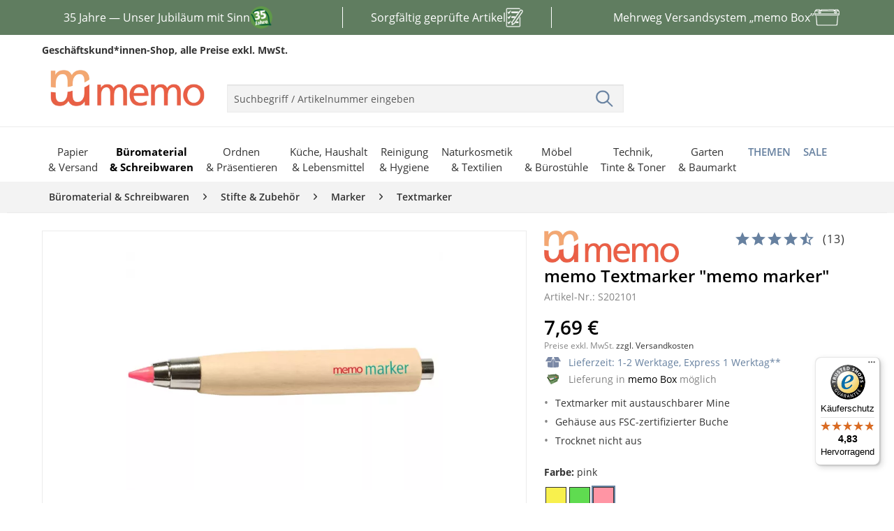

--- FILE ---
content_type: text/html; charset=UTF-8
request_url: https://www.memo.de/textmarker-memo-marker-pink-s2021?ev=32973&evl=30686
body_size: 33379
content:
<!DOCTYPE html>
<html class="no-js" lang="de" itemscope="itemscope" itemtype="http://schema.org/WebPage">
<head>
<meta charset="utf-8">
<meta name="author" content="" />
<meta name="robots" content="noindex,follow" />
<meta name="revisit-after" content="15 days" />
<meta name="keywords" content="" />
<meta name="description" content="
memo Textmarker &quot;memo marker&quot;
für 7,69&euro;.
Textmarker mit austauschbarer Mine,  Gehäuse aus FSC-zertifizierter Buche,  Trocknet nicht aus,
bei memo.
" />
<meta property="og:type" content="product" />
<meta property="og:site_name" content="memo.de" />
<meta property="og:url" content="https://www.memo.de/textmarker-memo-marker-pink-s2021" />
<meta property="og:title" content="Textmarker &#039;memo marker&#039; pink" />
<meta property="og:description" content="" />
<meta property="og:image" content="https://cdn.memo.de/media/image/2c/ba/b3/fb9c4bdaa659ba80abdb933e70eb7662c2805816GicoCPkwZdB1A.jpg" />
<meta property="product:brand" content="memo" />
<meta property="product:price" content="7,69" />
<meta property="product:product_link" content="https://www.memo.de/textmarker-memo-marker-pink-s2021" />
<meta name="twitter:card" content="product" />
<meta name="twitter:site" content="memo.de" />
<meta name="twitter:title" content="Textmarker &#039;memo marker&#039; pink" />
<meta name="twitter:description" content="" />
<meta name="twitter:image" content="https://cdn.memo.de/media/image/2c/ba/b3/fb9c4bdaa659ba80abdb933e70eb7662c2805816GicoCPkwZdB1A.jpg" />
<meta itemprop="copyrightHolder" content="memo.de" />
<meta itemprop="copyrightYear" content="2014" />
<meta itemprop="isFamilyFriendly" content="True" />
<meta itemprop="image" content="https://cdn.memo.de/media/image/c6/d8/3f/logo-desktop.png" />
<meta name="viewport" content="width=device-width, initial-scale=1.0, maximum-scale=5">
<meta name="mobile-web-app-capable" content="yes">
<meta name="apple-mobile-web-app-title" content="memo.de">
<meta name="apple-mobile-web-app-capable" content="yes">
<meta name="apple-mobile-web-app-status-bar-style" content="default">
<link rel="apple-touch-icon-precomposed" href="https://cdn.memo.de/media/image/48/14/76/icon-appleTouch.png">
<link rel="shortcut icon" href="https://cdn.memo.de/media/image/1a/8b/ab/icon-windows.png">
<meta name="msapplication-navbutton-color" content="#6781A0" />
<meta name="application-name" content="memo.de" />
<meta name="msapplication-starturl" content="https://www.memo.de/" />
<meta name="msapplication-window" content="width=1024;height=768" />
<meta name="msapplication-TileImage" content="https://cdn.memo.de/media/image/1a/8b/ab/icon-windows.png">
<meta name="msapplication-TileColor" content="#6781A0">
<meta name="theme-color" content="#6781A0" />
<link rel="canonical" href="https://www.memo.de/textmarker-memo-marker-gelb-s2019" />
<title itemprop="name">                        memo Textmarker &quot;memo marker&quot;  - öko, fair einkaufen | memo.de
</title>
<link href="/web/cache/1722426728_f34bcd95e0723e403a1f278d0d0077f3.css" media="all" rel="stylesheet" type="text/css" />
<link rel="dns-prefetch" href="https://www.econda-monitor.de">
<link rel="dns-prefetch" href="https://mug.criteo.com">
<link rel="dns-prefetch" href="https://sync.outbrain.com">
<link rel="dns-prefetch" href="https://sync.e-planning.net">
<link rel="dns-prefetch" href="https://sslwidget.criteo.com">
<link rel="dns-prefetch" href="https://gum.criteo.com">
<link rel="dns-prefetch" href="https://cm.g.doubleclick.net">
<link rel="dns-prefetch" href="https://www.econda-monitor.de">
<link rel="dns-prefetch" href="https://cm.mgid.com">
<link rel="dns-prefetch" href="https://matching.ivitrack.com">
<link rel="dns-prefetch" href="https://www.googleadservices.com">
<link rel="dns-prefetch" href="https://www.googletagmanager.com">
<link rel="dns-prefetch" href="https://cdn.consentmanager.net">
<link rel="dns-prefetch" href="https://googleads.g.doubleclick.net">
<link rel="preconnect" href="https://www.econda-monitor.de">
<link rel="preconnect" href="https://mug.criteo.com">
<link rel="preconnect" href="https://sync.outbrain.com">
<link rel="preconnect" href="https://sync.e-planning.net">
<link rel="preconnect" href="https://sslwidget.criteo.com">
<link rel="preconnect" href="https://gum.criteo.com">
<link rel="preconnect" href="https://cm.g.doubleclick.net">
<link rel="preconnect" href="https://www.econda-monitor.de">
<link rel="preconnect" href="https://cm.mgid.com">
<link rel="preconnect" href="https://matching.ivitrack.com">
<link rel="preconnect" href="https://www.googleadservices.com">
<link rel="preconnect" href="https://www.googletagmanager.com">
<link rel="preconnect" href="https://cdn.consentmanager.net">
<link rel="preconnect" href="https://googleads.g.doubleclick.net">
<link rel="preload" crossorigin="anonymous" media="all" href="/themes/Frontend/Responsive/frontend/_public/src/fonts/shopware.woff2?" as="font" type="font/woff2">
<link rel="preload" crossorigin="anonymous" media="all" href="/themes/Frontend/Memo/frontend/_public/src/fonts/itc_avant_garde_ce_gothic_demi-webfont.woff2" as="font" type="font/woff2">
<link rel="preload" crossorigin="anonymous" media="all" href="/themes/Frontend/Responsive/frontend/_public/vendors/fonts/open-sans-fontface/Regular/OpenSans-Regular.woff2?201904021344" as="font" type="font/woff2">
<link rel="preload" crossorigin="anonymous" media="all" href="/themes/Frontend/Responsive/frontend/_public/vendors/fonts/open-sans-fontface/Bold/OpenSans-Bold.woff2?201904021344" as="font" type="font/woff2">
<link rel="preload" crossorigin="anonymous" media="all" href="/themes/Frontend/Responsive/frontend/_public/vendors/fonts/open-sans-fontface/Semibold/OpenSans-Semibold.woff2?201904021344" as="font" type="font/woff2">
<link rel="preload" crossorigin="anonymous" media="all" href="/themes/Frontend/Memo/frontend/_public/src/fonts/itc_avant_garde_ce_gothic_book-webfont.woff2" as="font" type="font/woff2">
<script async defer>(function(w,d,s,l,i){w[l]=w[l]||[];w[l].push({'gtm.start':
new Date().getTime(),event:'gtm.js'});var f=d.getElementsByTagName(s)[0],
j=d.createElement(s),dl=l!='dataLayer'?'&l='+l:'';j.async=true;j.src=
'https://www.googletagmanager.com/gtm.js?id='+i+dl;f.parentNode.insertBefore(j,f);
})(window,document,'script','dataLayer','GTM-WCV3TZ4');</script>
<script type="text/javascript">window.emos3 = { defaults : { siteid: 'www.memo.de' }, stored : [], send : function (p) { this.stored.push(p);} }; </script>
<script type="text/javascript" src="https://cdn.memo.de/media/unknown/ec/2f/09/emos3-p60.js" async></script>
<script type="text/javascript" src="https://www.memo.de/custom/plugins/EcondEconda/Resources/src/js/econda-recommendations.js" defer></script>
<script type="module" src="/custom/plugins/ElioFriendlyCaptcha/Resources/views/frontend/_public/src/javascript/friendlyCaptcha-0.95.module.min.js" async defer></script>
<script>
window.elioIsRegistrationController = 0;
window.elioHasSubmittedWithPackstation = 0;
window.elioRouteToRegistration = "https://www.memo.de/Register";
</script>
</head>
<body class="is--ctl-detail is--act-index" >
<script async defer>
window.gdprAppliesGlobally=true;if(!("cmp_id" in window)||window.cmp_id<1){window.cmp_id=0}if(!("cmp_cdid" in window)){window.cmp_cdid="8e3edcd3405a"}if(!("cmp_params" in window)){window.cmp_params=""}if(!("cmp_host" in window)){window.cmp_host="b.delivery.consentmanager.net"}if(!("cmp_cdn" in window)){window.cmp_cdn="cdn.consentmanager.net"}if(!("cmp_proto" in window)){window.cmp_proto="https:"}if(!("cmp_codesrc" in window)){window.cmp_codesrc="1"}window.cmp_getsupportedLangs=function(){var b=["DE","EN","FR","IT","NO","DA","FI","ES","PT","RO","BG","ET","EL","GA","HR","LV","LT","MT","NL","PL","SV","SK","SL","CS","HU","RU","SR","ZH","TR","UK","AR","BS"];if("cmp_customlanguages" in window){for(var a=0;a<window.cmp_customlanguages.length;a++){b.push(window.cmp_customlanguages[a].l.toUpperCase())}}return b};window.cmp_getRTLLangs=function(){var a=["AR"];if("cmp_customlanguages" in window){for(var b=0;b<window.cmp_customlanguages.length;b++){if("r" in window.cmp_customlanguages[b]&&window.cmp_customlanguages[b].r){a.push(window.cmp_customlanguages[b].l)}}}return a};window.cmp_getlang=function(j){if(typeof(j)!="boolean"){j=true}if(j&&typeof(cmp_getlang.usedlang)=="string"&&cmp_getlang.usedlang!==""){return cmp_getlang.usedlang}var g=window.cmp_getsupportedLangs();var c=[];var f=location.hash;var e=location.search;var a="languages" in navigator?navigator.languages:[];if(f.indexOf("cmplang=")!=-1){c.push(f.substr(f.indexOf("cmplang=")+8,2).toUpperCase())}else{if(e.indexOf("cmplang=")!=-1){c.push(e.substr(e.indexOf("cmplang=")+8,2).toUpperCase())}else{if("cmp_setlang" in window&&window.cmp_setlang!=""){c.push(window.cmp_setlang.toUpperCase())}else{if(a.length>0){for(var d=0;d<a.length;d++){c.push(a[d])}}}}}if("language" in navigator){c.push(navigator.language)}if("userLanguage" in navigator){c.push(navigator.userLanguage)}var h="";for(var d=0;d<c.length;d++){var b=c[d].toUpperCase();if(g.indexOf(b)!=-1){h=b;break}if(b.indexOf("-")!=-1){b=b.substr(0,2)}if(g.indexOf(b)!=-1){h=b;break}}if(h==""&&typeof(cmp_getlang.defaultlang)=="string"&&cmp_getlang.defaultlang!==""){return cmp_getlang.defaultlang}else{if(h==""){h="EN"}}h=h.toUpperCase();return h};(function(){var u=document;var v=u.getElementsByTagName;var h=window;var o="";var b="_en";if("cmp_getlang" in h){o=h.cmp_getlang().toLowerCase();if("cmp_customlanguages" in h){for(var q=0;q<h.cmp_customlanguages.length;q++){if(h.cmp_customlanguages[q].l.toUpperCase()==o.toUpperCase()){o="en";break}}}b="_"+o}function x(i,e){var w="";i+="=";var s=i.length;var d=location;if(d.hash.indexOf(i)!=-1){w=d.hash.substr(d.hash.indexOf(i)+s,9999)}else{if(d.search.indexOf(i)!=-1){w=d.search.substr(d.search.indexOf(i)+s,9999)}else{return e}}if(w.indexOf("&")!=-1){w=w.substr(0,w.indexOf("&"))}return w}var k=("cmp_proto" in h)?h.cmp_proto:"https:";if(k!="http:"&&k!="https:"){k="https:"}var g=("cmp_ref" in h)?h.cmp_ref:location.href;var j=u.createElement("script");j.setAttribute("data-cmp-ab","1");var c=x("cmpdesign","cmp_design" in h?h.cmp_design:"");var f=x("cmpregulationkey","cmp_regulationkey" in h?h.cmp_regulationkey:"");var r=x("cmpgppkey","cmp_gppkey" in h?h.cmp_gppkey:"");var n=x("cmpatt","cmp_att" in h?h.cmp_att:"");j.src=k+"//"+h.cmp_host+"/delivery/cmp.php?"+("cmp_id" in h&&h.cmp_id>0?"id="+h.cmp_id:"")+("cmp_cdid" in h?"&cdid="+h.cmp_cdid:"")+"&h="+encodeURIComponent(g)+(c!=""?"&cmpdesign="+encodeURIComponent(c):"")+(f!=""?"&cmpregulationkey="+encodeURIComponent(f):"")+(r!=""?"&cmpgppkey="+encodeURIComponent(r):"")+(n!=""?"&cmpatt="+encodeURIComponent(n):"")+("cmp_params" in h?"&"+h.cmp_params:"")+(u.cookie.length>0?"&__cmpfcc=1":"")+"&l="+o.toLowerCase()+"&o="+(new Date()).getTime();j.type="text/javascript";j.async=true;if(u.currentScript&&u.currentScript.parentElement){u.currentScript.parentElement.appendChild(j)}else{if(u.body){u.body.appendChild(j)}else{var t=v("body");if(t.length==0){t=v("div")}if(t.length==0){t=v("span")}if(t.length==0){t=v("ins")}if(t.length==0){t=v("script")}if(t.length==0){t=v("head")}if(t.length>0){t[0].appendChild(j)}}}var m="js";var p=x("cmpdebugunminimized","cmpdebugunminimized" in h?h.cmpdebugunminimized:0)>0?"":".min";var a=x("cmpdebugcoverage","cmp_debugcoverage" in h?h.cmp_debugcoverage:"");if(a=="1"){m="instrumented";p=""}var j=u.createElement("script");j.src=k+"//"+h.cmp_cdn+"/delivery/"+m+"/cmp"+b+p+".js";j.type="text/javascript";j.setAttribute("data-cmp-ab","1");j.async=true;if(u.currentScript&&u.currentScript.parentElement){u.currentScript.parentElement.appendChild(j)}else{if(u.body){u.body.appendChild(j)}else{var t=v("body");if(t.length==0){t=v("div")}if(t.length==0){t=v("span")}if(t.length==0){t=v("ins")}if(t.length==0){t=v("script")}if(t.length==0){t=v("head")}if(t.length>0){t[0].appendChild(j)}}}})();window.cmp_addFrame=function(b){if(!window.frames[b]){if(document.body){var a=document.createElement("iframe");a.style.cssText="display:none";if("cmp_cdn" in window&&"cmp_ultrablocking" in window&&window.cmp_ultrablocking>0){a.src="//"+window.cmp_cdn+"/delivery/empty.html"}a.name=b;a.setAttribute("title","Intentionally hidden, please ignore");a.setAttribute("role","none");a.setAttribute("tabindex","-1");document.body.appendChild(a)}else{window.setTimeout(window.cmp_addFrame,10,b)}}};window.cmp_rc=function(h){var b=document.cookie;var f="";var d=0;while(b!=""&&d<100){d++;while(b.substr(0,1)==" "){b=b.substr(1,b.length)}var g=b.substring(0,b.indexOf("="));if(b.indexOf(";")!=-1){var c=b.substring(b.indexOf("=")+1,b.indexOf(";"))}else{var c=b.substr(b.indexOf("=")+1,b.length)}if(h==g){f=c}var e=b.indexOf(";")+1;if(e==0){e=b.length}b=b.substring(e,b.length)}return(f)};window.cmp_stub=function(){var a=arguments;__cmp.a=__cmp.a||[];if(!a.length){return __cmp.a}else{if(a[0]==="ping"){if(a[1]===2){a[2]({gdprApplies:gdprAppliesGlobally,cmpLoaded:false,cmpStatus:"stub",displayStatus:"hidden",apiVersion:"2.0",cmpId:31},true)}else{a[2](false,true)}}else{if(a[0]==="getUSPData"){a[2]({version:1,uspString:window.cmp_rc("")},true)}else{if(a[0]==="getTCData"){__cmp.a.push([].slice.apply(a))}else{if(a[0]==="addEventListener"||a[0]==="removeEventListener"){__cmp.a.push([].slice.apply(a))}else{if(a.length==4&&a[3]===false){a[2]({},false)}else{__cmp.a.push([].slice.apply(a))}}}}}}};window.cmp_gpp_ping=function(){return{gppVersion:"1.0",cmpStatus:"stub",cmpDisplayStatus:"hidden",supportedAPIs:["tcfca","usnat","usca","usva","usco","usut","usct"],cmpId:31}};window.cmp_gppstub=function(){var a=arguments;__gpp.q=__gpp.q||[];if(!a.length){return __gpp.q}var g=a[0];var f=a.length>1?a[1]:null;var e=a.length>2?a[2]:null;if(g==="ping"){return window.cmp_gpp_ping()}else{if(g==="addEventListener"){__gpp.e=__gpp.e||[];if(!("lastId" in __gpp)){__gpp.lastId=0}__gpp.lastId++;var c=__gpp.lastId;__gpp.e.push({id:c,callback:f});return{eventName:"listenerRegistered",listenerId:c,data:true,pingData:window.cmp_gpp_ping()}}else{if(g==="removeEventListener"){var h=false;__gpp.e=__gpp.e||[];for(var d=0;d<__gpp.e.length;d++){if(__gpp.e[d].id==e){__gpp.e[d].splice(d,1);h=true;break}}return{eventName:"listenerRemoved",listenerId:e,data:h,pingData:window.cmp_gpp_ping()}}else{if(g==="getGPPData"){return{sectionId:3,gppVersion:1,sectionList:[],applicableSections:[0],gppString:"",pingData:window.cmp_gpp_ping()}}else{if(g==="hasSection"||g==="getSection"||g==="getField"){return null}else{__gpp.q.push([].slice.apply(a))}}}}}};window.cmp_msghandler=function(d){var a=typeof d.data==="string";try{var c=a?JSON.parse(d.data):d.data}catch(f){var c=null}if(typeof(c)==="object"&&c!==null&&"__cmpCall" in c){var b=c.__cmpCall;window.__cmp(b.command,b.parameter,function(h,g){var e={__cmpReturn:{returnValue:h,success:g,callId:b.callId}};d.source.postMessage(a?JSON.stringify(e):e,"*")})}if(typeof(c)==="object"&&c!==null&&"__uspapiCall" in c){var b=c.__uspapiCall;window.__uspapi(b.command,b.version,function(h,g){var e={__uspapiReturn:{returnValue:h,success:g,callId:b.callId}};d.source.postMessage(a?JSON.stringify(e):e,"*")})}if(typeof(c)==="object"&&c!==null&&"__tcfapiCall" in c){var b=c.__tcfapiCall;window.__tcfapi(b.command,b.version,function(h,g){var e={__tcfapiReturn:{returnValue:h,success:g,callId:b.callId}};d.source.postMessage(a?JSON.stringify(e):e,"*")},b.parameter)}if(typeof(c)==="object"&&c!==null&&"__gppCall" in c){var b=c.__gppCall;window.__gpp(b.command,function(h,g){var e={__gppReturn:{returnValue:h,success:g,callId:b.callId}};d.source.postMessage(a?JSON.stringify(e):e,"*")},"parameter" in b?b.parameter:null,"version" in b?b.version:1)}};window.cmp_setStub=function(a){if(!(a in window)||(typeof(window[a])!=="function"&&typeof(window[a])!=="object"&&(typeof(window[a])==="undefined"||window[a]!==null))){window[a]=window.cmp_stub;window[a].msgHandler=window.cmp_msghandler;window.addEventListener("message",window.cmp_msghandler,false)}};window.cmp_setGppStub=function(a){if(!(a in window)||(typeof(window[a])!=="function"&&typeof(window[a])!=="object"&&(typeof(window[a])==="undefined"||window[a]!==null))){window[a]=window.cmp_gppstub;window[a].msgHandler=window.cmp_msghandler;window.addEventListener("message",window.cmp_msghandler,false)}};window.cmp_addFrame("__cmpLocator");if(!("cmp_disableusp" in window)||!window.cmp_disableusp){window.cmp_addFrame("__uspapiLocator")}if(!("cmp_disabletcf" in window)||!window.cmp_disabletcf){window.cmp_addFrame("__tcfapiLocator")}if(!("cmp_disablegpp" in window)||!window.cmp_disablegpp){window.cmp_addFrame("__gppLocator")}window.cmp_setStub("__cmp");if(!("cmp_disabletcf" in window)||!window.cmp_disabletcf){window.cmp_setStub("__tcfapi")}if(!("cmp_disableusp" in window)||!window.cmp_disableusp){window.cmp_setStub("__uspapi")}if(!("cmp_disablegpp" in window)||!window.cmp_disablegpp){window.cmp_setGppStub("__gpp")};
/**
* Hiding the CMP windows from view
* @param {*} e
* @param {*} o
*/
function memcust_hideCMP(e, o) {
o.dontshow = 1;
}
/**
* Calling memcust_hideCMP as soon as the script gets loaded
*/
__cmp("addEventListener", ["init", memcust_hideCMP, false], null);
__cmp("addEventListener", ["settings", memcust_hideCMP, false], null);
</script>
<noscript>
<iframe src="https://www.googletagmanager.com/ns.html?id=GTM-WCV3TZ4" height="0" width="0" style="display:none;visibility:hidden"></iframe>
</noscript>
<div class="e-marketing-banner">
<style><!--
.memo-marketingbanner-usp35Jahre {
width: 100%;
height: 50px;
overflow: hidden;
background-color: #607D60;
}
.memo-marketingbanner-usp35Jahre a:hover {
color: #ffffff;
text-decoration: none;
}
.memo-marketingbanner-usp35Jahre-wrapper {
display: flex;
width: 300vw;
animation: scrollSteps 12s steps(3) infinite;
}
.memo-marketingbanner-usp35Jahre-part {
flex: 0 0 100vw;
width: 100vw;
height: 50px;
display: flex;
justify-content: center;
align-items: center;
color: #ffffff;
font-size: 1rem;
user-select: none;
text-decoration: none;
flex-direction: row;
gap: 12px;
}
.memo-marketingbanner-usp35Jahre-part img {
height: 32px;
width: auto;
}
.memo-marketingbanner-usp35Jahre-part img.products {
height: 28px;
width: auto;
}
.memo-marketingbanner-usp35Jahre-part img.memo-box {
width: 36px;
height: auto;
}
@keyframes scrollSteps {
from {
transform: translateX(0);
}
to {
transform: translateX(-300vw);
}
}
@media (min-width: 1024px) {
.memo-marketingbanner-usp35Jahre-wrapper {
width: 100%;
max-width: 1200px;
animation: none;
margin: 0 auto;
}
.memo-marketingbanner-usp35Jahre-part {
flex: 1;
width: auto;
}
.memo-marketingbanner-usp35Jahre-part:nth-of-type(2):before,
.memo-marketingbanner-usp35Jahre-part:nth-of-type(2):after {
content: "";
background-color: #ffffff;
height: 60%;
width: 1px;
}
.memo-marketingbanner-usp35Jahre-part:nth-of-type(2):before {
transform: translateX(-40px);
}
.memo-marketingbanner-usp35Jahre-part:nth-of-type(2):after {
transform: translateX(40px);
}
}
--></style>
<div class="memo-marketingbanner-usp35Jahre">
<div class="memo-marketingbanner-usp35Jahre-wrapper"><a class="memo-marketingbanner-usp35Jahre-part" href="https://www.memoworld.de/35-jahre/?mtm_campaign=memo"><span>35 Jahre &mdash; Unser Jubil&auml;um mit Sinn</span><img src="https://cdn.memo.de/media/image/fe/4c/12/USPBanner-35Jahre.png" alt="" /></a> <a class="memo-marketingbanner-usp35Jahre-part" href="https://www.memo.de/../../beschaffungskriterien"><span>Sorgf&auml;ltig gepr&uuml;fte Artikel</span><img class="products" src="https://cdn.memo.de/media/image/a3/25/12/Klembrett-40px-weiss.png" alt="" /></a> <a class="memo-marketingbanner-usp35Jahre-part" href="https://www.memo.de/../../memo-box"><span>Mehrweg Versandsystem &bdquo;memo Box&rdquo;</span><img class="memo-box" src="https://cdn.memo.de/media/image/0c/ca/bd/memo-box-40px-weiss.png" alt="" /></a></div>
</div>
<style><!--
.memocustom-flex-half {
display: flex;
flex-direction: row;
gap: 1rem;
}
.memocustom-flex-half > div {
flex: 1;
}
@media (max-width: 720px) {
.memocustom-flex-half {
flex-direction: column;
gap: 1rem;
}
.memocustom-flex-half > div {
width: 100%;
}
}
.memocustom-handel-content {
hyphens: auto;
display: flex;
flex-direction: column;
gap: 1.25rem;
width: 100%;
}
.memocustom-handel-content h1 {
font-size: 4rem;
color: #333333;
}
.memocustom-handel-content h2 {
font-size: 3.8rem;
color: #333333;
}
.memocustom-handel-content h1,
.memocustom-handel-content h2 {
color: #e95f47;
line-height: 1;
margin: 0 0 0.25rem 0;
font-weight: bold;
}
.memocustom-handel-content h3 {
font-size: 1.8rem;
margin-top: 0;
color: #333333;
}
.memocustom-handel-content .memocustom-handel-button {
font-size: 1rem;
text-decoration: none;
background: #ffffff;
color: #333333;
padding: 0.5rem;
font-weight: bold;
text-align: center;
}
.memocustom-handel-content .badge {
background-color: #e95f47;
border: none;
border-radius: 0;
color: #ffffff;
font-size: 1rem;
font-weight: normal;
height: unset;
aspect-ratio: 1/1;
display: inline-flex;
padding: 1rem;
align-items: center;
border-radius: 50%;
}
@media (max-width: 720px) {
.memocustom-handel-content {
gap: 0.75rem;
}
.memocustom-handel-content h1 {
font-size: 2.4rem;
}
.memocustom-handel-content h2 {
font-size: 2rem;
}
.memocustom-handel-content h3 {
font-size: 1.2rem;
}
.memocustom-handel-content .memocustom-handel-button {
padding: 1rem;
margin-top: 1rem;
display: block;
}
.memocustom-handel-content .badge {
padding: 0.6rem;
font-size: 0.9rem;
}
}
@media (max-width: 720px) {
.memocustom-handel-content .hide-on-mobile {
display: none;
}
}
.memocustom-slider {
position: relative;
width: 100%;
height: auto;
aspect-ratio: 1/0.48;
background-color: #e0ded4;
overflow: hidden;
}
.memocustom-slider .slides {
display: flex;
height: 100%;
width: 100%;
transition: transform 0.6s ease;
}
.memocustom-slider .slide {
flex: 0 0 100%;
display: flex;
align-items: center;
padding: 2rem;
width: 100%;
height: 100%;
position: relative;
background-size: cover;
background-position: center;
background-color: #e0ded4;
}
.memocustom-slider .slide .content {
position: relative;
z-index: 1;
color: #ffffff;
}
.memocustom-slider .slide .content .large {
font-size: 6rem;
line-height: 1;
font-weight: bold;
margin: 0;
margin-bottom: 0.4rem;
}
.memocustom-slider .slide .slide-bg-video {
position: absolute;
top: 0;
left: 0;
width: 100%;
height: 100%;
object-fit: cover;
z-index: 0;
}
.memocustom-slider .slider-indicators {
position: absolute;
bottom: 1rem;
left: 50%;
transform: translateX(-50%);
display: flex;
gap: 0.5rem;
}
.memocustom-slider .slider-indicators .dot {
width: 2rem;
height: 6px;
background: #e0ded4;
cursor: pointer;
transition: background 0.3s;
}
.memocustom-slider .slider-indicators .dot.active {
background: #333333;
}
@media (max-width: 720px) {
.memocustom-slider {
aspect-ratio: 1/0.9;
}
.memocustom-slider .slide {
padding: 1rem;
align-items: flex-end;
}
.memocustom-slider .slide .content {
color: #fff;
text-align: left;
}
.memocustom-slider .slide .content .large {
font-size: 2.4rem;
margin-bottom: 0.25rem;
}
.memocustom-slider .slider-indicators {
bottom: 0.75rem;
gap: 0.4rem;
}
.memocustom-slider .slider-indicators .dot {
width: 1.2rem;
height: 5px;
}
}
.memocustom-lohntSich-container .memocustom-slider-lohntSich .slide-01 {
background-image: url(https://cdn.memo.de/media/image/47/5b/93/slider-lohntSich-01.png);
}
.memocustom-lohntSich-container .memocustom-slider-lohntSich .slide-01 .content small {
color: #e95f47;
font-weight: bold;
font-size: 1rem;
}
.memocustom-lohntSich-container .memocustom-slider-lohntSich .slide-01 .content .badge {
position: absolute;
right: 0;
top: 0;
}
.memocustom-lohntSich-container .memocustom-slider-lohntSich .slide-02 {
background-image: url(https://cdn.memo.de/media/image/d4/cd/84/slider-lohntSich-02.png);
}
.memocustom-lohntSich-container .memocustom-slider-lohntSich .slide-03 {
background-image: url(https://cdn.memo.de/media/image/12/5e/b2/slider-lohntSich-03.png);
}
.memocustom-container-posArtikel {
background-color: #e0ded4;
display: flex;
flex-direction: column;
padding: 2rem;
padding-right: 0;
}
.memocustom-container-posArtikel .memocustom-flex-half {
justify-content: space-between;
}
.memocustom-container-posArtikel .memocustom-posArtikel-image {
max-width: 390px;
overflow-x: hidden;
display: flex;
align-items: center;
}
.memocustom-container-posArtikel .memocustom-posArtikel-image img {
width: 100%;
max-width: 390px;
height: auto;
transform: translateX(1rem);
}
.memocustom-container-posArtikel .memocustom-posArtikel-headline {
margin-bottom: 1rem;
}
.memocustom-container-posArtikel .memocustom-posArtikel-headline small {
color: #e95f47;
font-size: 1.2rem;
}
.memocustom-container-posArtikel .memocustom-posArtikel-buttons {
display: flex;
flex-direction: row;
flex-wrap: wrap;
justify-content: space-between;
padding-right: 2rem;
}
@media (max-width: 720px) {
.memocustom-container-posArtikel {
padding: 1rem;
}
.memocustom-container-posArtikel .memocustom-flex-half {
flex-direction: column;
gap: 0.75rem;
}
.memocustom-container-posArtikel .memocustom-posArtikel-image {
max-width: 100%;
}
.memocustom-container-posArtikel .memocustom-posArtikel-image img {
transform: none;
max-width: 100%;
}
.memocustom-container-posArtikel .memocustom-posArtikel-image {
justify-content: center;
}
.memocustom-container-posArtikel .memocustom-posArtikel-buttons {
flex-direction: column;
gap: 0.5rem;
padding-right: 0;
align-items: stretch;
}
}
.memocustom-posArtikelGalerie-container {
display: flex;
flex-direction: row;
justify-content: space-between;
flex-wrap: wrap;
}
.memocustom-posArtikelGalerie-container .memocustom-posArtikelGalerie-image {
background: #e0ded4;
width: 100%;
max-width: 210px;
aspect-ratio: 1/0.8;
}
.memocustom-posArtikelGalerie-container .memocustom-posArtikelGalerie-image img {
width: 100%;
height: auto;
}
@media (max-width: 720px) {
.memocustom-posArtikelGalerie-container {
justify-content: center;
gap: 1rem;
}
.memocustom-posArtikelGalerie-container .memocustom-posArtikelGalerie-image {
max-width: 45%;
margin-bottom: 0.75rem;
}
}
.memocustom-container-onlineCatalogue {
position: relative;
background-color: #435e43;
background-image: url(https://cdn.memo.de/media/image/88/dd/11/m-background-gruen.png);
background-repeat: no-repeat;
background-size: 1800px auto;
background-position: -840px 50px;
padding: 2rem 0 1rem 4rem;
}
.memocustom-container-onlineCatalogue .memocustom-onlineCatalogue-text {
position: absolute;
}
.memocustom-container-onlineCatalogue h2 {
margin-bottom: 1rem;
}
.memocustom-container-onlineCatalogue img {
width: 100%;
max-width: 720px;
aspect-ratio: 1/0.6;
float: right;
}
@media (max-width: 720px) {
.memocustom-container-onlineCatalogue {
padding: 1rem 0;
background-position: center 30%;
background-size: cover;
}
.memocustom-container-onlineCatalogue .memocustom-onlineCatalogue-text {
position: static;
padding: 0.5rem;
}
.memocustom-container-onlineCatalogue img {
float: none;
max-width: 100%;
margin-top: 1rem;
}
}
.memocustom-container-memoXSosKinderdoerfer .memocustom-memoXSosKinderdoerfer-headerImage {
width: 100%;
height: auto;
margin-bottom: 0.5rem;
}
.memocustom-container-memoXSosKinderdoerfer .memocustom-memoXSosKinderdoerfer-content {
background-color: #fffae6;
padding: 32px;
}
.memocustom-container-memoXSosKinderdoerfer .memocustom-memoXSosKinderdoerfer-content .memocustom-memoXSosKinderdoerfer-content-intro {
font-weight: bold;
margin-bottom: 0;
}
@media (max-width: 720px) {
.memocustom-container-memoXSosKinderdoerfer .memocustom-memoXSosKinderdoerfer-content {
padding: 16px;
}
}
.memocustom-produkte-container .memocustom-slider-produkte .slide p.large {
color: #e95f47;
font-size: 4rem;
}
.memocustom-produkte-container .memocustom-slider-produkte .slide-01 {
background-image: url(https://cdn.memo.de/media/image/61/cc/de/slider-produkte-01.png);
background-position: right;
}
@media (max-width: 720px) {
.memocustom-produkte-container .memocustom-slider-produkte .slide-01 {
display: flex;
flex-direction: column;
align-items: start;
}
.memocustom-produkte-container .memocustom-slider-produkte .slide-01 .content {
color: #333333;
}
}
.memocustom-produkte-container .memocustom-slider-produkte .slide-02 {
background-image: url(https://cdn.memo.de/media/image/2f/49/5b/slider-produkte-02.png);
background-position: right;
}
.memocustom-produkte-container .memocustom-slider-produkte .slide-02 p {
color: #333333;
}
.memocustom-produkte-container .memocustom-slider-produkte .slide-02 img {
width: 100%;
max-width: 145px;
height: auto;
}
.memocustom-produkte-container .memocustom-slider-produkte .slide-03 {
background-image: url(https://cdn.memo.de/media/image/a3/79/30/slider-produkte-03.png);
}
.memocustom-produkte-container .memocustom-slider-produkte .slide-03 .content {
display: flex;
flex-direction: column;
align-items: center;
margin-left: 14rem;
margin-bottom: 5.5rem;
}
@media (max-width: 720px) {
.memocustom-produkte-container .memocustom-slider-produkte .slide-03 .content {
padding-left: 3rem;
padding-bottom: 6rem;
}
}
@media (max-width: 720px) {
.memocustom-produkte-container .memocustom-slider-produkte .slide {
padding: 1rem;
}
.memocustom-produkte-container .memocustom-slider-produkte .slide p.large {
font-size: 2rem;
}
.memocustom-produkte-container .memocustom-slider-produkte .slide-02 img {
max-width: 120px;
}
.memocustom-produkte-container .memocustom-slider-produkte .slide-03 .content {
margin-left: 0;
margin-bottom: 1.25rem;
}
}
.memocustom-container-team {
display: flex;
flex-direction: row;
flex-wrap: wrap;
}
.memocustom-container-team .memocustom-team-entry {
flex: 1 1 33%;
background-color: #e0ded4;
width: 100%;
aspect-ratio: 1/1;
}
.memocustom-container-team .memocustom-team-entry:nth-of-type(2n) {
background-color: rgb(208.6015945946, 206.6477297297, 196.8784054054);
}
.memocustom-container-team .memocustom-team-entry.text-entry {
display: flex;
flex-direction: column;
justify-content: center;
align-items: center;
padding: 2rem;
}
@media (max-width: 720px) {
.memocustom-container-team .memocustom-team-entry.text-entry {
padding: 0.5rem;
}
}
.memocustom-container-team .memocustom-team-entry.text-entry p {
font-weight: bold;
}
@media (max-width: 720px) {
.memocustom-container-team .memocustom-team-entry {
flex: 1 1 50%;
aspect-ratio: auto;
min-height: 160px;
}
.memocustom-container-team .memocustom-team-entry:nth-of-type(2n) {
background-color: #e0ded4;
}
.memocustom-container-team .memocustom-team-entry:nth-of-type(6n + 1) {
background-color: #e0ded4;
}
.memocustom-container-team .memocustom-team-entry:nth-of-type(6n + 2) {
background-color: rgb(208.6015945946, 206.6477297297, 196.8784054054);
}
.memocustom-container-team .memocustom-team-entry:nth-of-type(6n + 3) {
background-color: rgb(208.6015945946, 206.6477297297, 196.8784054054);
}
.memocustom-container-team .memocustom-team-entry:nth-of-type(6n + 4) {
background-color: #e0ded4;
}
.memocustom-container-team .memocustom-team-entry:nth-of-type(6n + 5) {
background-color: #e0ded4;
}
.memocustom-container-team .memocustom-team-entry:nth-of-type(6n + 6) {
background-color: rgb(208.6015945946, 206.6477297297, 196.8784054054);
}
}
.memocustom-container-sortiment {
background-color: #e0ded4;
display: flex;
flex-direction: column;
padding: 2rem;
gap: 1rem;
background-image: url(https://cdn.memo.de/media/image/f8/37/a6/m-background-beige.png);
background-repeat: no-repeat;
background-size: 2100px auto;
background-position: -25rem 25rem;
}
.memocustom-container-sortiment .memocustom-sortiment-steps {
display: grid;
grid-template-columns: repeat(auto-fit, minmax(250px, 1fr));
gap: 2rem;
padding: 2rem;
}
.memocustom-container-sortiment .memocustom-sortiment-steps .memocustom-sortiment-step .number {
display: block;
font-weight: bold;
font-size: 4rem;
line-height: normal;
}
.memocustom-container-sortiment .memocustom-sortiment-steps .memocustom-sortiment-step .title {
font-size: 1.6rem;
font-weight: bold;
margin-bottom: 0.25rem;
}
.memocustom-container-sortiment .memocustom-sortiment-steps .memocustom-sortiment-step p {
margin: 0;
}
.memocustom-container-sortiment .memocustom-sortiment-steps .memocustom-sortiment-step.step-2 {
transform: translateY(4rem);
}
.memocustom-container-sortiment .memocustom-sortiment-steps .memocustom-sortiment-step.step-3 {
transform: translateY(-1rem);
}
.memocustom-container-sortiment .memocustom-sortiment-steps .memocustom-sortiment-step.step-4 {
transform: translateY(3rem);
}
.memocustom-container-sortiment .memocustom-sortiment-steps .memocustom-sortiment-step.step-5 {
transform: translateX(10rem);
}
.memocustom-container-sortiment .memocustom-sortiment-steps .memocustom-sortiment-step.step-5 .number {
display: flex;
flex-direction: row;
align-items: baseline;
gap: 1rem;
}
.memocustom-container-sortiment .memocustom-sortiment-summary h3 {
font-size: 3.8rem;
line-height: 1.2;
}
.memocustom-container-sortiment .memocustom-sortiment-summary .memocustom-sortiment-oekolabels {
display: flex;
flex-direction: row;
flex-wrap: wrap;
align-items: center;
gap: 2rem;
font-size: 0.6rem;
margin-bottom: 2rem;
}
.memocustom-container-sortiment .memocustom-sortiment-summary .memocustom-sortiment-oekolabels span {
line-height: normal;
}
@media (max-width: 720px) {
.memocustom-container-sortiment {
padding: 1rem;
background-position: center 40%;
background-size: cover;
}
.memocustom-container-sortiment .memocustom-sortiment-steps {
grid-template-columns: 1fr;
padding: 1rem;
}
.memocustom-container-sortiment .memocustom-sortiment-steps .memocustom-sortiment-step .number {
font-size: 2rem;
}
.memocustom-container-sortiment .memocustom-sortiment-steps .memocustom-sortiment-step .title {
font-size: 1.1rem;
}
.memocustom-container-sortiment .memocustom-sortiment-steps .memocustom-sortiment-step.step-2, .memocustom-container-sortiment .memocustom-sortiment-steps .memocustom-sortiment-step.step-3, .memocustom-container-sortiment .memocustom-sortiment-steps .memocustom-sortiment-step.step-4, .memocustom-container-sortiment .memocustom-sortiment-steps .memocustom-sortiment-step.step-5 {
transform: none;
}
.memocustom-container-sortiment .memocustom-sortiment-steps .memocustom-sortiment-step.step-5 .number {
display: block;
}
.memocustom-container-sortiment .memocustom-sortiment-summary .memocustom-sortiment-oekolabels {
gap: 1rem;
}
}
--></style>
<div class="memcust-marketingbanner-hinweisMwst">
<p>Gesch&auml;ftskund*innen-Shop, alle Preise exkl. MwSt.</p>
</div>
<style><!--
.memcust-marketingbanner-hinweisMwst{
background-color: #ffffff;
width:100%;
display:block;
max-width:1160px;
margin:10px auto 0 auto;
margin:0.625rem auto 0 auto;
}
.memcust-marketingbanner-hinweisMwst p{
font-size:14px;
font-size:0.875rem;
color:#333333;
margin:0;
font-weight:bold;
}
.header-main .top-bar{
height:0;
display:none;
}
@media screen and (max-width: 720px) {
.memcust-marketingbanner-hinweisMwst p{
text-align:center;
}
}
a.memcust-link-underline{
font-weight:normal;
text-decoration: none
}
a.memcust-link-underline:hover{
text-decoration:underline
}
--></style>
<style><!--
@media only screen and (max-width: 648px){
body .cmpboxrecall{
left: unset;
right:10px;
}
}
--></style>
</div>
<div class="page-wrap">
<noscript class="noscript-main">
<div class="alert is--warning">
<div class="alert--icon">
<i class="icon--element icon--warning"></i>
</div>
<div class="alert--content">
Um memo.de in vollem Umfang nutzen zu k&ouml;nnen, empfehlen wir Ihnen Javascript in Ihrem Browser zu aktiveren.
</div>
</div>
</noscript>
<header class="header-main">
<div class="top-bar" style="margin: 0; padding: 0; height: 1px"></div>
<div class="custom-header">
<div class="container header--navigation">
<div class="logo-main block-group" role="banner">
<div class="logo--shop block">
<a class="logo--link" href="https://www.memo.de/" title="memo.de - zur Startseite wechseln">
<picture>
<source srcset="https://cdn.memo.de/media/image/e8/aa/43/logo-desktop.webp" type="image/webp" media="(min-width: 78.75em)">
<source srcset="https://cdn.memo.de/media/image/c6/d8/3f/logo-desktop.png" media="(min-width: 78.75em)">
<source srcset="https://cdn.memo.de/media/image/e8/aa/43/logo-desktop.webp" type="image/webp" media="(min-width: 64em)">
<source srcset="https://cdn.memo.de/media/image/c6/d8/3f/logo-desktop.png" media="(min-width: 64em)">
<source srcset="https://cdn.memo.de/media/image/e8/aa/43/logo-desktop.webp" type="image/webp" media="(min-width: 48em)">
<source srcset="https://cdn.memo.de/media/image/c6/d8/3f/logo-desktop.png" media="(min-width: 48em)">
<source srcset="https://cdn.memo.de/media/image/e8/aa/43/logo-desktop.webp" type="image/webp">
<img srcset="https://cdn.memo.de/media/image/c6/d8/3f/logo-desktop.png" alt="memo.de - zur Startseite wechseln" />
</picture>
</a>
</div>
</div>
<nav class="shop--navigation block-group">
<ul class="navigation--list block-group" role="menubar">
<li class="navigation--entry entry--menu-left" role="menuitem" aria-label="Menü">
<a class="entry--link entry--trigger btn is--icon-left" href="#offcanvas--left" data-offcanvas="true" data-offCanvasSelector=".sidebar-main" aria-label="Menü">
<i class="icon--menu"></i>
</a>
</li>
<div class="e-lazy" data-url="/widgets/checkout/info" data-elazy-target="collapseCart"></div>
<li class="search-list-container" role="menuitem">
<ul role="menubar">
<li class="navigation--entry entry--search" role="menuitem" data-search="true" aria-haspopup="true" aria-label="Suche">
<a class="btn entry--link entry--trigger" href="#show-hide--search" title="Suche anzeigen / schließen">
<i class="header-sprite icon-search"></i>
<span class="search--display">Suchen</span>
</a>
<form action="/search" method="get" class="main-search--form">
<input type="search" name="sSearch" class="main-search--field" autocomplete="off" autocapitalize="off" placeholder="Suchbegriff / Artikelnummer eingeben" maxlength="50" />
<button type="submit" class="main-search--button">
<i class="header-sprite icon-search"></i>
<span class="main-search--text">Suchen</span>
</button>
<div class="form--ajax-loader">&nbsp;</div>
</form>
</li>
</ul>
</li>
</ul>
</nav>
<div class="container--ajax-cart" data-collapse-cart="true"></div>
</div>
<div class="main-search--results"></div>
</div>
</header>
<nav class="navigation-main">
<div class="container" data-menu-scroller="true" data-listSelector=".navigation--list.container" data-viewPortSelector=".navigation--list-wrapper">
<div class="navigation--list-wrapper">
<ul class="navigation--list container" role="menubar" itemscope="itemscope" itemtype="http://schema.org/SiteNavigationElement">
<li class="navigation--entry" role="menuitem">
<a class="navigation--link" href="https://www.memo.de/papier-versand/" title="Papier & Versand" itemprop="url">
<span itemprop="name">Papier<br/>& Versand</span>
</a>
</li><li class="navigation--entry is--active" role="menuitem">
<a class="navigation--link is--active" href="https://www.memo.de/bueromaterial-schreibwaren/" title="Büromaterial & Schreibwaren" itemprop="url">
<span itemprop="name">Büromaterial<br/>& Schreibwaren</span>
</a>
</li><li class="navigation--entry" role="menuitem">
<a class="navigation--link" href="https://www.memo.de/ordnen-praesentieren/" title="Ordnen & Präsentieren" itemprop="url">
<span itemprop="name">Ordnen<br/>& Präsentieren</span>
</a>
</li><li class="navigation--entry" role="menuitem">
<a class="navigation--link" href="https://www.memo.de/kueche-haushalt-lebensmittel/" title="Küche, Haushalt & Lebensmittel" itemprop="url">
<span itemprop="name">Küche, Haushalt<br/>& Lebensmittel</span>
</a>
</li><li class="navigation--entry" role="menuitem">
<a class="navigation--link" href="https://www.memo.de/reinigung-hygiene/" title="Reinigung & Hygiene" itemprop="url">
<span itemprop="name">Reinigung<br>& Hygiene</span>
</a>
</li><li class="navigation--entry" role="menuitem">
<a class="navigation--link" href="https://www.memo.de/naturkosmetik-textilien/" title="Naturkosmetik & Textilien" itemprop="url">
<span itemprop="name">Naturkosmetik<br>& Textilien</span>
</a>
</li><li class="navigation--entry" role="menuitem">
<a class="navigation--link" href="https://www.memo.de/moebel-buerostuehle/" title="Möbel & Bürostühle" itemprop="url">
<span itemprop="name">Möbel<br/>& Bürostühle</span>
</a>
</li><li class="navigation--entry" role="menuitem">
<a class="navigation--link" href="https://www.memo.de/technik-tinte-toner/" title="Technik, Tinte & Toner" itemprop="url">
<span itemprop="name">Technik,<br>Tinte & Toner</span>
</a>
</li><li class="navigation--entry" role="menuitem">
<a class="navigation--link" href="https://www.memo.de/baumarkt-garten/" title="Baumarkt & Garten" itemprop="url">
<span itemprop="name">Garten<br>& Baumarkt</span>
</a>
</li><li class="navigation--entry" role="menuitem">
<a class="navigation--link highlight" href="https://www.memo.de/themenshops/" title="Themenshops" itemprop="url">
<span itemprop="name">Themen</span>
</a>
</li><li class="navigation--entry" role="menuitem">
<a class="navigation--link highlight" href="/themenshops/sale/" title="SALE" itemprop="url">
<span itemprop="name">SALE</span>
</a>
</li>            </ul>
</div>
<div class="advanced-menu" data-advanced-menu="true" data-hoverDelay="250">
<div class="menu--container">
<div class="button-container">
<a href="https://www.memo.de/papier-versand/" class="button--category" title="Zur Kategorie Papier &amp; Versand">
<i class="icon--arrow-right"></i>
Zur Kategorie Papier & Versand
</a>
<span class="button--close">
<i class="icon--cross"></i>
</span>
</div>
<div class="content--wrapper has--content has--teaser">
<ul class="menu--list menu--level-0 columns--2" style="width: 50%;">
<li class="menu--list-item item--level-0" style="width: 100%">
<a href="https://www.memo.de/papier-versand/kopierpapier/" class="menu--list-item-link" title="Kopierpapier">Kopierpapier</a>
</li>
<li class="menu--list-item item--level-0" style="width: 100%">
<a href="https://www.memo.de/papier-versand/spezialpapier/" class="menu--list-item-link" title="Spezialpapier">Spezialpapier</a>
</li>
<li class="menu--list-item item--level-0" style="width: 100%">
<a href="https://www.memo.de/papier-versand/bloecke-hefte/" class="menu--list-item-link" title="Blöcke &amp; Hefte">Blöcke & Hefte</a>
</li>
<li class="menu--list-item item--level-0" style="width: 100%">
<a href="https://www.memo.de/papier-versand/haftnotizen/" class="menu--list-item-link" title="Haftnotizen">Haftnotizen</a>
</li>
<li class="menu--list-item item--level-0" style="width: 100%">
<a href="https://www.memo.de/papier-versand/etiketten/" class="menu--list-item-link" title="Etiketten">Etiketten</a>
</li>
<li class="menu--list-item item--level-0" style="width: 100%">
<a href="https://www.memo.de/papier-versand/formularbuecher-formularbloecke-geschaeftsbuecher/" class="menu--list-item-link" title="Formularbücher, Formularblöcke &amp; Geschäftsbücher">Formularbücher, Formularblöcke & Geschäftsbücher</a>
</li>
<li class="menu--list-item item--level-0" style="width: 100%">
<a href="https://www.memo.de/papier-versand/thermoprinter-rollen-additions-kassenrollen/" class="menu--list-item-link" title="Thermoprinter-Rollen, Additions- &amp; Kassenrollen">Thermoprinter-Rollen, Additions- & Kassenrollen</a>
</li>
<li class="menu--list-item item--level-0" style="width: 100%">
<a href="https://www.memo.de/papier-versand/bastelpapier/" class="menu--list-item-link" title="Bastelpapier">Bastelpapier</a>
</li>
<li class="menu--list-item item--level-0" style="width: 100%">
<a href="https://www.memo.de/papier-versand/briefumschlaege/" class="menu--list-item-link" title="Briefumschläge">Briefumschläge</a>
</li>
<li class="menu--list-item item--level-0" style="width: 100%">
<a href="https://www.memo.de/papier-versand/versandtaschen/" class="menu--list-item-link" title="Versandtaschen">Versandtaschen</a>
</li>
<li class="menu--list-item item--level-0" style="width: 100%">
<a href="https://www.memo.de/papier-versand/polster-versandtaschen/" class="menu--list-item-link" title="Polster-Versandtaschen">Polster-Versandtaschen</a>
</li>
<li class="menu--list-item item--level-0" style="width: 100%">
<a href="https://www.memo.de/papier-versand/faltentaschen/" class="menu--list-item-link" title="Faltentaschen">Faltentaschen</a>
</li>
<li class="menu--list-item item--level-0" style="width: 100%">
<a href="https://www.memo.de/papier-versand/dokumenten-lieferscheintaschen/" class="menu--list-item-link" title="Dokumenten- &amp; Lieferscheintaschen">Dokumenten- & Lieferscheintaschen</a>
</li>
<li class="menu--list-item item--level-0" style="width: 100%">
<a href="https://www.memo.de/papier-versand/kartons-verpackung/" class="menu--list-item-link" title="Kartons &amp; Verpackung">Kartons & Verpackung</a>
</li>
<li class="menu--list-item item--level-0" style="width: 100%">
<a href="https://www.memo.de/papier-versand/schnuere-packbaender-packbandabroller/" class="menu--list-item-link" title="Schnüre, Packbänder &amp; Packbandabroller">Schnüre, Packbänder & Packbandabroller</a>
</li>
<li class="menu--list-item item--level-0" style="width: 100%">
<a href="https://www.memo.de/papier-versand/tragetaschen/" class="menu--list-item-link" title="Tragetaschen">Tragetaschen</a>
</li>
<li class="menu--list-item item--level-0" style="width: 100%">
<a href="https://www.memo.de/papier-versand/verschlussbeutel/" class="menu--list-item-link" title="Verschlussbeutel">Verschlussbeutel</a>
</li>
</ul>
<div class="menu--delimiter" style="right: 50%;"></div>
<div class="menu--teaser" style="width: 50%;">
<a href="/papierprodukte-papier/kopierpapier/" title="Zum Kopierpapier! " class="teaser--image" style="background-image: url(https://cdn.memo.de/media/image/75/cb/c3/dropmenu_kat_kopierpapier-02.png);"></a>
</div>
</div>
</div>
<div class="menu--container">
<div class="button-container">
<a href="https://www.memo.de/bueromaterial-schreibwaren/" class="button--category" title="Zur Kategorie Büromaterial &amp; Schreibwaren">
<i class="icon--arrow-right"></i>
Zur Kategorie Büromaterial & Schreibwaren
</a>
<span class="button--close">
<i class="icon--cross"></i>
</span>
</div>
<div class="content--wrapper has--content has--teaser">
<ul class="menu--list menu--level-0 columns--2" style="width: 50%;">
<li class="menu--list-item item--level-0" style="width: 100%">
<a href="https://www.memo.de/bueromaterial-schreibwaren/stifte-zubehoer/" class="menu--list-item-link" title="Stifte &amp; Zubehör">Stifte & Zubehör</a>
</li>
<li class="menu--list-item item--level-0" style="width: 100%">
<a href="https://www.memo.de/bueromaterial-schreibwaren/malen-zeichnen/" class="menu--list-item-link" title="Malen &amp; Zeichnen">Malen & Zeichnen</a>
</li>
<li class="menu--list-item item--level-0" style="width: 100%">
<a href="https://www.memo.de/bueromaterial-schreibwaren/radierer-korrekturroller/" class="menu--list-item-link" title="Radierer &amp; Korrekturroller">Radierer & Korrekturroller</a>
</li>
<li class="menu--list-item item--level-0" style="width: 100%">
<a href="https://www.memo.de/bueromaterial-schreibwaren/lineale/" class="menu--list-item-link" title="Lineale">Lineale</a>
</li>
<li class="menu--list-item item--level-0" style="width: 100%">
<a href="https://www.memo.de/bueromaterial-schreibwaren/spitzer-zubehoer/" class="menu--list-item-link" title="Spitzer &amp; Zubehör">Spitzer & Zubehör</a>
</li>
<li class="menu--list-item item--level-0" style="width: 100%">
<a href="https://www.memo.de/bueromaterial-schreibwaren/federmaeppchen-stifte-etuis/" class="menu--list-item-link" title="Federmäppchen &amp; Stifte-Etuis">Federmäppchen & Stifte-Etuis</a>
</li>
<li class="menu--list-item item--level-0" style="width: 100%">
<a href="https://www.memo.de/bueromaterial-schreibwaren/schreibtischzubehoer/" class="menu--list-item-link" title="Schreibtischzubehör">Schreibtischzubehör</a>
</li>
<li class="menu--list-item item--level-0" style="width: 100%">
<a href="https://www.memo.de/bueromaterial-schreibwaren/kleber-klebebaender/" class="menu--list-item-link" title="Kleber &amp; Klebebänder">Kleber & Klebebänder</a>
</li>
<li class="menu--list-item item--level-0" style="width: 100%">
<a href="https://www.memo.de/bueromaterial-schreibwaren/scheren-cutter-schneidemaschinen/" class="menu--list-item-link" title="Scheren, Cutter &amp; Schneidemaschinen">Scheren, Cutter & Schneidemaschinen</a>
</li>
<li class="menu--list-item item--level-0" style="width: 100%">
<a href="https://www.memo.de/bueromaterial-schreibwaren/buerokleinteile/" class="menu--list-item-link" title="Bürokleinteile">Bürokleinteile</a>
</li>
<li class="menu--list-item item--level-0" style="width: 100%">
<a href="https://www.memo.de/bueromaterial-schreibwaren/kalender/" class="menu--list-item-link" title="Kalender">Kalender</a>
</li>
</ul>
<div class="menu--delimiter" style="right: 50%;"></div>
<div class="menu--teaser" style="width: 50%;">
<a href="/bueromaterial-schreibwaren/schreibtischzubehoer/" title="Zum Schreibtischzubehör!" class="teaser--image" style="background-image: url(https://cdn.memo.de/media/image/02/1a/f6/dropmenu_kat_schreibtischzubehoer.png);"></a>
</div>
</div>
</div>
<div class="menu--container">
<div class="button-container">
<a href="https://www.memo.de/ordnen-praesentieren/" class="button--category" title="Zur Kategorie Ordnen &amp; Präsentieren">
<i class="icon--arrow-right"></i>
Zur Kategorie Ordnen & Präsentieren
</a>
<span class="button--close">
<i class="icon--cross"></i>
</span>
</div>
<div class="content--wrapper has--content has--teaser">
<ul class="menu--list menu--level-0 columns--2" style="width: 50%;">
<li class="menu--list-item item--level-0" style="width: 100%">
<a href="https://www.memo.de/ordnen-praesentieren/ordner-ordner-rueckenschilder/" class="menu--list-item-link" title="Ordner &amp; Ordner-Rückenschilder">Ordner & Ordner-Rückenschilder</a>
</li>
<li class="menu--list-item item--level-0" style="width: 100%">
<a href="https://www.memo.de/ordnen-praesentieren/ringbuecher-sichtbuecher/" class="menu--list-item-link" title="Ringbücher &amp; Sichtbücher">Ringbücher & Sichtbücher</a>
</li>
<li class="menu--list-item item--level-0" style="width: 100%">
<a href="https://www.memo.de/ordnen-praesentieren/stehsammler/" class="menu--list-item-link" title="Stehsammler">Stehsammler</a>
</li>
<li class="menu--list-item item--level-0" style="width: 100%">
<a href="https://www.memo.de/ordnen-praesentieren/mappen/" class="menu--list-item-link" title="Mappen">Mappen</a>
</li>
<li class="menu--list-item item--level-0" style="width: 100%">
<a href="https://www.memo.de/ordnen-praesentieren/klarsichthuellen/" class="menu--list-item-link" title="Klarsichthüllen">Klarsichthüllen</a>
</li>
<li class="menu--list-item item--level-0" style="width: 100%">
<a href="https://www.memo.de/ordnen-praesentieren/register-trennblaetter/" class="menu--list-item-link" title="Register &amp; Trennblätter">Register & Trennblätter</a>
</li>
<li class="menu--list-item item--level-0" style="width: 100%">
<a href="https://www.memo.de/ordnen-praesentieren/schnellhefter-heftstreifen/" class="menu--list-item-link" title="Schnellhefter &amp; Heftstreifen">Schnellhefter & Heftstreifen</a>
</li>
<li class="menu--list-item item--level-0" style="width: 100%">
<a href="https://www.memo.de/ordnen-praesentieren/sortier-ablagesysteme/" class="menu--list-item-link" title="Sortier- &amp; Ablagesysteme">Sortier- & Ablagesysteme</a>
</li>
<li class="menu--list-item item--level-0" style="width: 100%">
<a href="https://www.memo.de/ordnen-praesentieren/verschlussbeutel/" class="menu--list-item-link" title="Verschlussbeutel">Verschlussbeutel</a>
</li>
<li class="menu--list-item item--level-0" style="width: 100%">
<a href="https://www.memo.de/ordnen-praesentieren/haengeregistraturen-zubehoer/" class="menu--list-item-link" title="Hängeregistraturen &amp; Zubehör">Hängeregistraturen & Zubehör</a>
</li>
<li class="menu--list-item item--level-0" style="width: 100%">
<a href="https://www.memo.de/ordnen-praesentieren/karteikarten-karteikaesten/" class="menu--list-item-link" title="Karteikarten &amp; Karteikästen">Karteikarten & Karteikästen</a>
</li>
<li class="menu--list-item item--level-0" style="width: 100%">
<a href="https://www.memo.de/ordnen-praesentieren/klemmbretter-klemmbrettmappen/" class="menu--list-item-link" title="Klemmbretter &amp; Klemmbrettmappen">Klemmbretter & Klemmbrettmappen</a>
</li>
<li class="menu--list-item item--level-0" style="width: 100%">
<a href="https://www.memo.de/ordnen-praesentieren/heftumschlaege-buchumschlaege-bucheinbandfolie/" class="menu--list-item-link" title="Heftumschläge, Buchumschläge &amp; Bucheinbandfolie">Heftumschläge, Buchumschläge & Bucheinbandfolie</a>
</li>
<li class="menu--list-item item--level-0" style="width: 100%">
<a href="https://www.memo.de/ordnen-praesentieren/geldkassetten-geldzaehlbretter/" class="menu--list-item-link" title="Geldkassetten &amp; Geldzählbretter">Geldkassetten & Geldzählbretter</a>
</li>
<li class="menu--list-item item--level-0" style="width: 100%">
<a href="https://www.memo.de/ordnen-praesentieren/praesentations-moderationsbedarf/" class="menu--list-item-link" title="Präsentations- &amp; Moderationsbedarf">Präsentations- & Moderationsbedarf</a>
</li>
</ul>
<div class="menu--delimiter" style="right: 50%;"></div>
<div class="menu--teaser" style="width: 50%;">
<a href="/ordnen-praesentieren/praesentations-moderationsbedarf/" title="Zu Präsentations- & Moderationsbedarf" class="teaser--image" style="background-image: url(https://cdn.memo.de/media/image/42/e6/da/motiv-dropdown-menu-praesntationsbedarf.jpg);"></a>
</div>
</div>
</div>
<div class="menu--container">
<div class="button-container">
<a href="https://www.memo.de/kueche-haushalt-lebensmittel/" class="button--category" title="Zur Kategorie Küche, Haushalt &amp; Lebensmittel">
<i class="icon--arrow-right"></i>
Zur Kategorie Küche, Haushalt & Lebensmittel
</a>
<span class="button--close">
<i class="icon--cross"></i>
</span>
</div>
<div class="content--wrapper has--content has--teaser">
<ul class="menu--list menu--level-0 columns--2" style="width: 50%;">
<li class="menu--list-item item--level-0" style="width: 100%">
<a href="https://www.memo.de/kueche-haushalt-lebensmittel/lebensmittel-getraenke/" class="menu--list-item-link" title="Lebensmittel &amp; Getränke">Lebensmittel & Getränke</a>
</li>
<li class="menu--list-item item--level-0" style="width: 100%">
<a href="https://www.memo.de/kueche-haushalt-lebensmittel/geschirr-kuechenzubehoer/" class="menu--list-item-link" title="Geschirr &amp; Küchenzubehör">Geschirr & Küchenzubehör</a>
</li>
<li class="menu--list-item item--level-0" style="width: 100%">
<a href="https://www.memo.de/kueche-haushalt-lebensmittel/kuechengeraete/" class="menu--list-item-link" title="Küchengeräte">Küchengeräte</a>
</li>
<li class="menu--list-item item--level-0" style="width: 100%">
<a href="https://www.memo.de/kueche-haushalt-lebensmittel/sanitaerzubehoer/" class="menu--list-item-link" title="Sanitärzubehör">Sanitärzubehör</a>
</li>
<li class="menu--list-item item--level-0" style="width: 100%">
<a href="/reinigung-hygiene/reinigungsmittel/" class="menu--list-item-link" title="Reinigungsmittel">Reinigungsmittel</a>
</li>
<li class="menu--list-item item--level-0" style="width: 100%">
<a href="https://www.memo.de/kueche-haushalt-lebensmittel/erste-hilfe/" class="menu--list-item-link" title="Erste Hilfe">Erste Hilfe</a>
</li>
<li class="menu--list-item item--level-0" style="width: 100%">
<a href="/reinigung-hygiene/putztuecher-schwaemme/" class="menu--list-item-link" title="Putztücher &amp; Schwämme">Putztücher & Schwämme</a>
</li>
<li class="menu--list-item item--level-0" style="width: 100%">
<a href="https://www.memo.de/kueche-haushalt-lebensmittel/wasserfilter-zubehoer/" class="menu--list-item-link" title="Wasserfilter &amp; Zubehör">Wasserfilter & Zubehör</a>
</li>
<li class="menu--list-item item--level-0" style="width: 100%">
<a href="/reinigung-hygiene/staubsauger-staubsaugerzubehoer/" class="menu--list-item-link" title="Staubsauger &amp; Staubsaugerzubehör">Staubsauger & Staubsaugerzubehör</a>
</li>
<li class="menu--list-item item--level-0" style="width: 100%">
<a href="/reinigung-hygiene/muelleimer-abfallentsorgung/" class="menu--list-item-link" title="Mülleimer &amp; Abfallentsorgung">Mülleimer & Abfallentsorgung</a>
</li>
<li class="menu--list-item item--level-0" style="width: 100%">
<a href="/reinigung-hygiene/haushalts-hygienepapiere/" class="menu--list-item-link" title="Haushalts- &amp; Hygienepapiere">Haushalts- & Hygienepapiere</a>
</li>
</ul>
<div class="menu--delimiter" style="right: 50%;"></div>
<div class="menu--teaser" style="width: 50%;">
<a href="/kueche-haushalt-lebensmittel/lebensmittel-getraenke/" title="Zu den Lebensmitteln" class="teaser--image" style="background-image: url(https://cdn.memo.de/media/image/f1/b7/a8/motiv-dropdown-menu-lebensmittel.jpg);"></a>
</div>
</div>
</div>
<div class="menu--container">
<div class="button-container">
<a href="https://www.memo.de/reinigung-hygiene/" class="button--category" title="Zur Kategorie Reinigung &amp; Hygiene">
<i class="icon--arrow-right"></i>
Zur Kategorie Reinigung & Hygiene
</a>
<span class="button--close">
<i class="icon--cross"></i>
</span>
</div>
<div class="content--wrapper has--content has--teaser">
<ul class="menu--list menu--level-0 columns--2" style="width: 50%;">
<li class="menu--list-item item--level-0" style="width: 100%">
<a href="https://www.memo.de/reinigung-hygiene/haushalts-hygienepapiere/" class="menu--list-item-link" title="Haushalts- &amp; Hygienepapiere">Haushalts- & Hygienepapiere</a>
</li>
<li class="menu--list-item item--level-0" style="width: 100%">
<a href="https://www.memo.de/reinigung-hygiene/seifen/" class="menu--list-item-link" title="Seifen">Seifen</a>
</li>
<li class="menu--list-item item--level-0" style="width: 100%">
<a href="https://www.memo.de/reinigung-hygiene/reinigungsmittel/" class="menu--list-item-link" title="Reinigungsmittel">Reinigungsmittel</a>
</li>
<li class="menu--list-item item--level-0" style="width: 100%">
<a href="https://www.memo.de/reinigung-hygiene/putztuecher-schwaemme/" class="menu--list-item-link" title="Putztücher &amp; Schwämme">Putztücher & Schwämme</a>
</li>
<li class="menu--list-item item--level-0" style="width: 100%">
<a href="https://www.memo.de/reinigung-hygiene/waschmittel-zubehoer/" class="menu--list-item-link" title="Waschmittel &amp; Zubehör">Waschmittel & Zubehör</a>
</li>
<li class="menu--list-item item--level-0" style="width: 100%">
<a href="https://www.memo.de/reinigung-hygiene/muelleimer-abfallentsorgung/" class="menu--list-item-link" title="Mülleimer &amp; Abfallentsorgung">Mülleimer & Abfallentsorgung</a>
</li>
<li class="menu--list-item item--level-0" style="width: 100%">
<a href="https://www.memo.de/reinigung-hygiene/schrubber-wischer-mopp/" class="menu--list-item-link" title="Schrubber, Wischer &amp; Mopp">Schrubber, Wischer & Mopp</a>
</li>
<li class="menu--list-item item--level-0" style="width: 100%">
<a href="https://www.memo.de/reinigung-hygiene/eimer/" class="menu--list-item-link" title="Eimer">Eimer</a>
</li>
<li class="menu--list-item item--level-0" style="width: 100%">
<a href="https://www.memo.de/reinigung-hygiene/buersten-besen-kehrbleche/" class="menu--list-item-link" title="Bürsten, Besen &amp; Kehrbleche">Bürsten, Besen & Kehrbleche</a>
</li>
<li class="menu--list-item item--level-0" style="width: 100%">
<a href="https://www.memo.de/reinigung-hygiene/staubsauger-staubsaugerzubehoer/" class="menu--list-item-link" title="Staubsauger &amp; Staubsaugerzubehör">Staubsauger & Staubsaugerzubehör</a>
</li>
<li class="menu--list-item item--level-0" style="width: 100%">
<a href="https://www.memo.de/reinigung-hygiene/handschuhe/" class="menu--list-item-link" title="Handschuhe">Handschuhe</a>
</li>
<li class="menu--list-item item--level-0" style="width: 100%">
<a href="https://www.memo.de/reinigung-hygiene/mikroplastikfilter/" class="menu--list-item-link" title="Mikroplastikfilter">Mikroplastikfilter</a>
</li>
<li class="menu--list-item item--level-0" style="width: 100%">
<a href="https://www.memo.de/reinigung-hygiene/hygieneschutz/" class="menu--list-item-link" title="Hygieneschutz">Hygieneschutz</a>
</li>
<li class="menu--list-item item--level-0" style="width: 100%">
<a href="https://www.memo.de/reinigung-hygiene/dosierhilfen/" class="menu--list-item-link" title="Dosierhilfen">Dosierhilfen</a>
</li>
</ul>
<div class="menu--delimiter" style="right: 50%;"></div>
<div class="menu--teaser" style="width: 50%;">
<a href="/reinigung-hygiene/haushalts-hygienepapiere/" title="Zu den Hygienepapieren" class="teaser--image" style="background-image: url(https://cdn.memo.de/media/image/2e/2c/48/motiv-dropdown-menu-hygienepapiere_neu.png);"></a>
</div>
</div>
</div>
<div class="menu--container">
<div class="button-container">
<a href="https://www.memo.de/naturkosmetik-textilien/" class="button--category" title="Zur Kategorie Naturkosmetik &amp; Textilien">
<i class="icon--arrow-right"></i>
Zur Kategorie Naturkosmetik & Textilien
</a>
<span class="button--close">
<i class="icon--cross"></i>
</span>
</div>
<div class="content--wrapper has--content has--teaser">
<ul class="menu--list menu--level-0 columns--2" style="width: 50%;">
<li class="menu--list-item item--level-0" style="width: 100%">
<a href="https://www.memo.de/naturkosmetik-textilien/naturkosmetik-koerperpflege/" class="menu--list-item-link" title="Naturkosmetik &amp; Körperpflege">Naturkosmetik & Körperpflege</a>
</li>
<li class="menu--list-item item--level-0" style="width: 100%">
<a href="https://www.memo.de/naturkosmetik-textilien/bekleidung/" class="menu--list-item-link" title="Bekleidung">Bekleidung</a>
</li>
<li class="menu--list-item item--level-0" style="width: 100%">
<a href="https://www.memo.de/naturkosmetik-textilien/schuhe-zubehoer/" class="menu--list-item-link" title="Schuhe &amp; Zubehör">Schuhe & Zubehör</a>
</li>
<li class="menu--list-item item--level-0" style="width: 100%">
<a href="https://www.memo.de/naturkosmetik-textilien/accessoires/" class="menu--list-item-link" title="Accessoires">Accessoires</a>
</li>
<li class="menu--list-item item--level-0" style="width: 100%">
<a href="https://www.memo.de/naturkosmetik-textilien/wohn-heimtextilien/" class="menu--list-item-link" title="Wohn- &amp; Heimtextilien">Wohn- & Heimtextilien</a>
</li>
<li class="menu--list-item item--level-0" style="width: 100%">
<a href="https://www.memo.de/naturkosmetik-textilien/taschen-rucksaecke/" class="menu--list-item-link" title="Taschen &amp; Rucksäcke">Taschen & Rucksäcke</a>
</li>
</ul>
<div class="menu--delimiter" style="right: 50%;"></div>
<div class="menu--teaser" style="width: 50%;">
<a href="/textilien-naturkosmetik/bekleidung/" title="Zur ökofairer Kleidung" class="teaser--image" style="background-image: url(https://cdn.memo.de/media/image/0d/d7/ef/dropdown-men-Textilien-bild-5.jpg);"></a>
</div>
</div>
</div>
<div class="menu--container">
<div class="button-container">
<a href="https://www.memo.de/moebel-buerostuehle/" class="button--category" title="Zur Kategorie Möbel &amp; Bürostühle">
<i class="icon--arrow-right"></i>
Zur Kategorie Möbel & Bürostühle
</a>
<span class="button--close">
<i class="icon--cross"></i>
</span>
</div>
<div class="content--wrapper has--content has--teaser">
<ul class="menu--list menu--level-0 columns--2" style="width: 50%;">
<li class="menu--list-item item--level-0" style="width: 100%">
<a href="https://www.memo.de/bueromoebel-serien" class="menu--list-item-link" title="Büromöbel-Serien">Büromöbel-Serien</a>
</li>
<li class="menu--list-item item--level-0" style="width: 100%">
<a href="https://www.memo.de/moebel-buerostuehle/buerostuehle-zubehoer/" class="menu--list-item-link" title="Bürostühle &amp; Zubehör">Bürostühle & Zubehör</a>
</li>
<li class="menu--list-item item--level-0" style="width: 100%">
<a href="https://www.memo.de/moebel-buerostuehle/stehhilfen-bewegungshocker/" class="menu--list-item-link" title="Stehhilfen &amp; Bewegungshocker">Stehhilfen & Bewegungshocker</a>
</li>
<li class="menu--list-item item--level-0" style="width: 100%">
<a href="https://www.memo.de/moebel-buerostuehle/besprechungsstuehle-baenke-hocker/" class="menu--list-item-link" title="Besprechungsstühle, Bänke &amp; Hocker">Besprechungsstühle, Bänke & Hocker</a>
</li>
<li class="menu--list-item item--level-0" style="width: 100%">
<a href="https://www.memo.de/moebel-buerostuehle/tische-zubehoer/" class="menu--list-item-link" title="Tische &amp; Zubehör">Tische & Zubehör</a>
</li>
<li class="menu--list-item item--level-0" style="width: 100%">
<a href="https://www.memo.de/moebel-buerostuehle/beistell-rollcontainer-zubehoer/" class="menu--list-item-link" title="Beistell-, Rollcontainer &amp; Zubehör">Beistell-, Rollcontainer & Zubehör</a>
</li>
<li class="menu--list-item item--level-0" style="width: 100%">
<a href="https://www.memo.de/moebel-buerostuehle/schraenke/" class="menu--list-item-link" title="Schränke">Schränke</a>
</li>
<li class="menu--list-item item--level-0" style="width: 100%">
<a href="https://www.memo.de/moebel-buerostuehle/regale-zubehoer/" class="menu--list-item-link" title="Regale &amp; Zubehör">Regale & Zubehör</a>
</li>
<li class="menu--list-item item--level-0" style="width: 100%">
<a href="https://www.memo.de/moebel-buerostuehle/garderoben-zubehoer/" class="menu--list-item-link" title="Garderoben &amp; Zubehör">Garderoben & Zubehör</a>
</li>
<li class="menu--list-item item--level-0" style="width: 100%">
<a href="https://www.memo.de/moebel-buerostuehle/bodenschutzmatten/" class="menu--list-item-link" title="Bodenschutzmatten">Bodenschutzmatten</a>
</li>
<li class="menu--list-item item--level-0" style="width: 100%">
<a href="https://www.memo.de/moebel-buerostuehle/kleinmoebel-accessoires/" class="menu--list-item-link" title="Kleinmöbel &amp; Accessoires">Kleinmöbel & Accessoires</a>
</li>
<li class="menu--list-item item--level-0" style="width: 100%">
<a href="https://www.memo.de/moebel-buerostuehle/trennwaende-raumteiler-zubehoer/" class="menu--list-item-link" title="Trennwände, Raumteiler &amp; Zubehör">Trennwände, Raumteiler & Zubehör</a>
</li>
<li class="menu--list-item item--level-0" style="width: 100%">
<a href="https://www.memo.de/moebel-buerostuehle/gartenmoebel/" class="menu--list-item-link" title="Gartenmöbel">Gartenmöbel</a>
</li>
<li class="menu--list-item item--level-0" style="width: 100%">
<a href="https://www.memo.de/moebel-buerostuehle/badmoebel/" class="menu--list-item-link" title="Badmöbel">Badmöbel</a>
</li>
<li class="menu--list-item item--level-0" style="width: 100%">
<a href="https://www.memo.de/moebel-buerostuehle/moebelpflege/" class="menu--list-item-link" title="Möbelpflege">Möbelpflege</a>
</li>
<li class="menu--list-item item--level-0" style="width: 100%">
<a href="https://www.memo.de/moebel-buerostuehle/teppiche-zubehoer/" class="menu--list-item-link" title="Teppiche &amp; Zubehör">Teppiche & Zubehör</a>
</li>
<li class="menu--list-item item--level-0" style="width: 100%">
<a href="https://www.memo.de/moebel-buerostuehle/betten-matratzen-lattenroste/" class="menu--list-item-link" title="Betten, Matratzen &amp; Lattenroste">Betten, Matratzen & Lattenroste</a>
</li>
<li class="menu--list-item item--level-0" style="width: 100%">
<a href="https://www.memo.de/moebel-buerostuehle/baby-kinderzimmermoebel/" class="menu--list-item-link" title="Baby- &amp; Kinderzimmermöbel">Baby- & Kinderzimmermöbel</a>
</li>
</ul>
<div class="menu--delimiter" style="right: 50%;"></div>
<div class="menu--teaser" style="width: 50%;">
<a href="/bueromoebel-serien" title="Büromöbel-Serien" class="teaser--image" style="background-image: url(https://cdn.memo.de/media/image/46/c4/d3/motiv-dropdown-menu-moebelserien.jpg);"></a>
</div>
</div>
</div>
<div class="menu--container">
<div class="button-container">
<a href="https://www.memo.de/technik-tinte-toner/" class="button--category" title="Zur Kategorie Technik, Tinte &amp; Toner">
<i class="icon--arrow-right"></i>
Zur Kategorie Technik, Tinte & Toner
</a>
<span class="button--close">
<i class="icon--cross"></i>
</span>
</div>
<div class="content--wrapper has--content has--teaser">
<ul class="menu--list menu--level-0 columns--2" style="width: 50%;">
<li class="menu--list-item item--level-0" style="width: 100%">
<a href="https://www.memo.de/technik-tinte-toner/computer-multimedia/" class="menu--list-item-link" title="Computer &amp; Multimedia">Computer & Multimedia</a>
</li>
<li class="menu--list-item item--level-0" style="width: 100%">
<a href="https://www.memo.de/technik-tinte-toner/drucker-druckerzubehoer/" class="menu--list-item-link" title="Drucker &amp; Druckerzubehör">Drucker & Druckerzubehör</a>
</li>
<li class="menu--list-item item--level-0" style="width: 100%">
<a href="https://www.memo.de/technik-tinte-toner/tinte-toner/" class="menu--list-item-link" title="Tinte &amp; Toner">Tinte & Toner</a>
</li>
<li class="menu--list-item item--level-0" style="width: 100%">
<a href="https://www.memo.de/technik-tinte-toner/generalueberholte-technik/" class="menu--list-item-link" title="Generalüberholte Technik">Generalüberholte Technik</a>
</li>
<li class="menu--list-item item--level-0" style="width: 100%">
<a href="https://www.memo.de/technik-tinte-toner/handys-smartphones/" class="menu--list-item-link" title="Handys &amp; Smartphones">Handys & Smartphones</a>
</li>
<li class="menu--list-item item--level-0" style="width: 100%">
<a href="https://www.memo.de/technik-tinte-toner/speichermedien/" class="menu--list-item-link" title="Speichermedien">Speichermedien</a>
</li>
<li class="menu--list-item item--level-0" style="width: 100%">
<a href="https://www.memo.de/technik-tinte-toner/buerotechnik/" class="menu--list-item-link" title="Bürotechnik">Bürotechnik</a>
</li>
<li class="menu--list-item item--level-0" style="width: 100%">
<a href="https://www.memo.de/technik-tinte-toner/smart-home/" class="menu--list-item-link" title="Smart Home">Smart Home</a>
</li>
<li class="menu--list-item item--level-0" style="width: 100%">
<a href="https://www.memo.de/technik-tinte-toner/akkus-batterien-knopfzellen/" class="menu--list-item-link" title="Akkus, Batterien &amp; Knopfzellen">Akkus, Batterien & Knopfzellen</a>
</li>
<li class="menu--list-item item--level-0" style="width: 100%">
<a href="https://www.memo.de/technik-tinte-toner/ladegeraete-netzteile-solartechnik/" class="menu--list-item-link" title="Ladegeräte, Netzteile &amp; Solartechnik">Ladegeräte, Netzteile & Solartechnik</a>
</li>
<li class="menu--list-item item--level-0" style="width: 100%">
<a href="https://www.memo.de/technik-tinte-toner/kabel-energie-stromversorgung/" class="menu--list-item-link" title="Kabel, Energie- &amp; Stromversorgung">Kabel, Energie- & Stromversorgung</a>
</li>
<li class="menu--list-item item--level-0" style="width: 100%">
<a href="https://www.memo.de/technik-tinte-toner/klima-luft-heizen/" class="menu--list-item-link" title="Klima, Luft &amp; Heizen">Klima, Luft & Heizen</a>
</li>
<li class="menu--list-item item--level-0" style="width: 100%">
<a href="https://www.memo.de/technik-tinte-toner/haushaltsgeraete-technik/" class="menu--list-item-link" title="Haushaltsgeräte &amp; -technik">Haushaltsgeräte & -technik</a>
</li>
<li class="menu--list-item item--level-0" style="width: 100%">
<a href="https://www.memo.de/technik-tinte-toner/lampen-leuchten-leuchtmittel/" class="menu--list-item-link" title="Lampen, Leuchten &amp; Leuchtmittel">Lampen, Leuchten & Leuchtmittel</a>
</li>
<li class="menu--list-item item--level-0" style="width: 100%">
<a href="https://www.memo.de/technik-tinte-toner/verpackungsmaschinen-zubehoer/" class="menu--list-item-link" title="Verpackungsmaschinen &amp; Zubehör">Verpackungsmaschinen & Zubehör</a>
</li>
</ul>
<div class="menu--delimiter" style="right: 50%;"></div>
<div class="menu--teaser" style="width: 50%;">
<a href="/technik-tinte-toner/tinte-toner/" title="Tinte & Toner Finder" class="teaser--image" style="background-image: url(https://cdn.memo.de/media/image/a5/05/74/motiv-dropdown-menu-tinte-toner.jpg);"></a>
</div>
</div>
</div>
<div class="menu--container">
<div class="button-container">
<a href="https://www.memo.de/baumarkt-garten/" class="button--category" title="Zur Kategorie Baumarkt &amp; Garten">
<i class="icon--arrow-right"></i>
Zur Kategorie Baumarkt & Garten
</a>
<span class="button--close">
<i class="icon--cross"></i>
</span>
</div>
<div class="content--wrapper has--content has--teaser">
<ul class="menu--list menu--level-0 columns--2" style="width: 50%;">
<li class="menu--list-item item--level-0" style="width: 100%">
<a href="https://www.memo.de/baumarkt-garten/garten/" class="menu--list-item-link" title="Garten">Garten</a>
</li>
<li class="menu--list-item item--level-0" style="width: 100%">
<a href="https://www.memo.de/baumarkt-garten/gartenmoebel/" class="menu--list-item-link" title="Gartenmöbel">Gartenmöbel</a>
</li>
<li class="menu--list-item item--level-0" style="width: 100%">
<a href="https://www.memo.de/baumarkt-garten/baumarkt/" class="menu--list-item-link" title="Baumarkt">Baumarkt</a>
</li>
<li class="menu--list-item item--level-0" style="width: 100%">
<a href="https://www.memo.de/baumarkt-garten/tierbedarf/" class="menu--list-item-link" title="Tierbedarf">Tierbedarf</a>
</li>
<li class="menu--list-item item--level-0" style="width: 100%">
<a href="https://www.memo.de/baumarkt-garten/spielzeug-freizeit/" class="menu--list-item-link" title="Spielzeug &amp; Freizeit">Spielzeug & Freizeit</a>
</li>
<li class="menu--list-item item--level-0" style="width: 100%">
<a href="https://www.memo.de/baumarkt-garten/wohndekoration/" class="menu--list-item-link" title="Wohndekoration">Wohndekoration</a>
</li>
</ul>
<div class="menu--delimiter" style="right: 50%;"></div>
<div class="menu--teaser" style="width: 50%;">
<a href="/baumarkt-garten/baumarkt/" title="Zum Baumarkt" class="teaser--image" style="background-image: url(https://cdn.memo.de/media/image/3b/89/03/motiv-dropdown-menu-baumarkt.jpg);"></a>
</div>
</div>
</div>
<div class="menu--container">
<div class="button-container">
<a href="https://www.memo.de/themenshops/" class="button--category" title="Zur Kategorie Themenshops">
<i class="icon--arrow-right"></i>
Zur Kategorie Themenshops
</a>
<span class="button--close">
<i class="icon--cross"></i>
</span>
</div>
<div class="content--wrapper has--content has--teaser">
<ul class="menu--list menu--level-0 columns--2" style="width: 50%;">
<li class="menu--list-item item--level-0" style="width: 100%">
<a href="/aktuelle-werbung" class="menu--list-item-link" title="Eco Sale">Eco Sale</a>
</li>
<li class="menu--list-item item--level-0" style="width: 100%">
<a href="https://www.memo.de/memo-eigenmarke" class="menu--list-item-link" title="memo Eigenmarke">memo Eigenmarke</a>
</li>
<li class="menu--list-item item--level-0" style="width: 100%">
<a href="/marken" class="menu--list-item-link" title="Marken">Marken</a>
</li>
<li class="menu--list-item item--level-0" style="width: 100%">
<a href="https://www.memo.de/themenshops/neu" class="menu--list-item-link" title="Neuheiten">Neuheiten</a>
</li>
<li class="menu--list-item item--level-0" style="width: 100%">
<a href="https://www.memo.de/themenshops/sale/" class="menu--list-item-link" title="Sale">Sale</a>
</li>
<li class="menu--list-item item--level-0" style="width: 100%">
<a href="https://www.memo.de/search?sSearch=hotel-gastro" class="menu--list-item-link" title="Hotel &amp; Gastronomie">Hotel & Gastronomie</a>
</li>
<li class="menu--list-item item--level-0" style="width: 100%">
<a href="https://www.memo.de/yoga" class="menu--list-item-link" title="Entspannt im Büro">Entspannt im Büro</a>
</li>
<li class="menu--list-item item--level-0" style="width: 100%">
<a href="https://www.memo.de/themenshops/schule" class="menu--list-item-link" title="Schule &amp; Uni">Schule & Uni</a>
</li>
<li class="menu--list-item item--level-0" style="width: 100%">
<a href="https://www.memo.de/baumarkt-garten/gartenmoebel/" class="menu--list-item-link" title="Garten &amp; Gartenmöbel">Garten & Gartenmöbel</a>
</li>
<li class="menu--list-item item--level-0" style="width: 100%">
<a href="https://www.memo.de/themenshops/schlafwelten/" class="menu--list-item-link" title="Schlafwelten">Schlafwelten</a>
</li>
<li class="menu--list-item item--level-0" style="width: 100%">
<a href="https://www.memo.de/themenshops/vegan" class="menu--list-item-link" title="Vegane Vielfalt">Vegane Vielfalt</a>
</li>
</ul>
<div class="menu--delimiter" style="right: 50%;"></div>
<div class="menu--teaser" style="width: 50%;">
<a href="/baumarkt-garten/gartenmoebel/" title="Gartenmöbel" class="teaser--image" style="background-image: url(https://cdn.memo.de/media/image/53/3d/af/dropmenu_kat_gartenmoebel-20.png);"></a>
</div>
</div>
</div>
<div class="menu--container">
<div class="button-container">
<a href="/themenshops/sale/" class="button--category" title="Zur Kategorie SALE">
<i class="icon--arrow-right"></i>
Zur Kategorie SALE
</a>
<span class="button--close">
<i class="icon--cross"></i>
</span>
</div>
</div>
</div>
</div>
</nav>
<div class="custom-breadcrumb">
<nav class="container content--breadcrumb block">
<ul class="breadcrumb--list" role="menu" itemscope itemtype="http://schema.org/BreadcrumbList">
<li class="breadcrumb--entry" itemprop="itemListElement" itemscope itemtype="http://schema.org/ListItem">
<a class="breadcrumb--link" href="https://www.memo.de/bueromaterial-schreibwaren/" title="Büromaterial &amp; Schreibwaren" itemprop="item">
<link itemprop="url" href="https://www.memo.de/bueromaterial-schreibwaren/" />
<span class="breadcrumb--title" itemprop="name">Büromaterial & Schreibwaren</span>
</a>
<meta itemprop="position" content="0" />
</li>
<li class="breadcrumb--separator">
<i class="icon--arrow-right"></i>
</li>
<li class="breadcrumb--entry" itemprop="itemListElement" itemscope itemtype="http://schema.org/ListItem">
<a class="breadcrumb--link" href="https://www.memo.de/bueromaterial-schreibwaren/stifte-zubehoer/" title="Stifte &amp; Zubehör" itemprop="item">
<link itemprop="url" href="https://www.memo.de/bueromaterial-schreibwaren/stifte-zubehoer/" />
<span class="breadcrumb--title" itemprop="name">Stifte & Zubehör</span>
</a>
<meta itemprop="position" content="1" />
</li>
<li class="breadcrumb--separator">
<i class="icon--arrow-right"></i>
</li>
<li class="breadcrumb--entry" itemprop="itemListElement" itemscope itemtype="http://schema.org/ListItem">
<a class="breadcrumb--link" href="https://www.memo.de/bueromaterial-schreibwaren/stifte-zubehoer/marker/" title="Marker" itemprop="item">
<link itemprop="url" href="https://www.memo.de/bueromaterial-schreibwaren/stifte-zubehoer/marker/" />
<span class="breadcrumb--title" itemprop="name">Marker</span>
</a>
<meta itemprop="position" content="2" />
</li>
<li class="breadcrumb--separator">
<i class="icon--arrow-right"></i>
</li>
<li class="breadcrumb--entry is--active" itemprop="itemListElement" itemscope itemtype="http://schema.org/ListItem">
<a class="breadcrumb--link" href="https://www.memo.de/bueromaterial-schreibwaren/stifte-zubehoer/marker/textmarker/" title="Textmarker" itemprop="item">
<link itemprop="url" href="https://www.memo.de/bueromaterial-schreibwaren/stifte-zubehoer/marker/textmarker/" />
<span class="breadcrumb--title" itemprop="name">Textmarker</span>
</a>
<meta itemprop="position" content="3" />
</li>
</ul>
</nav>
</div>
<section class="content-main container block-group">
<div class="content-main--inner">
<aside class="sidebar-main off-canvas">
<div class="navigation--smartphone">
<ul class="navigation--list ">
<li class="navigation--entry entry--close-off-canvas">
<a href="#close-categories-menu" title="Menü schließen" class="navigation--link">
Menü schließen <i class="icon--arrow-right"></i>
</a>
</li>
</ul>
<div class="mobile--switches">
    



    

</div>
<div class="header-section">
<a href="/account" title='Mein Konto' class="btn is--icon-left entry--link">
<i class="icon--account"></i>
<span class="account--display">Mein Konto</span>
</a>
<a href="/wishlist" title='Merkzettel' class="btn is--icon-left entry--link">
<i class="icon--heart"></i>
<span class="note--display">Merkzettel</span>
</a>
</div>
</div>
<div class="sidebar--categories-wrapper" data-subcategory-nav="true" data-mainCategoryId="3" data-categoryId="2328" data-fetchUrl="/widgets/listing/getCategory/categoryId/2328">
<div class="categories--headline navigation--headline">
Kategorien
</div>
<div class="sidebar--categories-navigation">
<div class="navMobile">
<ul class="sidebar--navigation categories--navigation navigation--list is--drop-down is--level0 is--rounded" role="menu">
<li class="navigation--entry has--sub-children" role="menuitem">
<a class="navigation--link link--go-forward" href="https://www.memo.de/papier-versand/" data-categoryId="1333" data-fetchUrl="/widgets/listing/getCategory/categoryId/1333" title="Papier &amp; Versand">
Papier & Versand
<span class="is--icon-right">
<i class="icon--arrow-right"></i>
</span>
</a>
</li>
<li class="navigation--entry is--active has--sub-categories has--sub-children" role="menuitem">
<a class="navigation--link is--active has--sub-categories link--go-forward" href="https://www.memo.de/bueromaterial-schreibwaren/" data-categoryId="1368" data-fetchUrl="/widgets/listing/getCategory/categoryId/1368" title="Büromaterial &amp; Schreibwaren">
Büromaterial & Schreibwaren
<span class="is--icon-right">
<i class="icon--arrow-right"></i>
</span>
</a>
<ul class="sidebar--navigation categories--navigation navigation--list is--level1 is--rounded" role="menu">
<li class="navigation--entry is--active has--sub-categories has--sub-children" role="menuitem">
<a class="navigation--link is--active has--sub-categories link--go-forward" href="https://www.memo.de/bueromaterial-schreibwaren/stifte-zubehoer/" data-categoryId="1370" data-fetchUrl="/widgets/listing/getCategory/categoryId/1370" title="Stifte &amp; Zubehör">
Stifte & Zubehör
<span class="is--icon-right">
<i class="icon--arrow-right"></i>
</span>
</a>
<ul class="sidebar--navigation categories--navigation navigation--list is--level2 navigation--level-high is--rounded" role="menu">
<li class="navigation--entry" role="menuitem">
<a class="navigation--link" href="https://www.memo.de/bueromaterial-schreibwaren/stifte-zubehoer/kugelschreiber/" data-categoryId="1371" data-fetchUrl="/widgets/listing/getCategory/categoryId/1371" title="Kugelschreiber">
Kugelschreiber
</a>
</li>
<li class="navigation--entry" role="menuitem">
<a class="navigation--link" href="https://www.memo.de/bueromaterial-schreibwaren/stifte-zubehoer/tintenroller/" data-categoryId="2323" data-fetchUrl="/widgets/listing/getCategory/categoryId/2323" title="Tintenroller">
Tintenroller
</a>
</li>
<li class="navigation--entry" role="menuitem">
<a class="navigation--link" href="https://www.memo.de/bueromaterial-schreibwaren/stifte-zubehoer/fineliner/" data-categoryId="3208" data-fetchUrl="/widgets/listing/getCategory/categoryId/3208" title="Fineliner">
Fineliner
</a>
</li>
<li class="navigation--entry" role="menuitem">
<a class="navigation--link" href="https://www.memo.de/bueromaterial-schreibwaren/stifte-zubehoer/gelroller-gelschreiber/" data-categoryId="2324" data-fetchUrl="/widgets/listing/getCategory/categoryId/2324" title="Gelroller &amp; Gelschreiber">
Gelroller & Gelschreiber
</a>
</li>
<li class="navigation--entry is--active has--sub-categories has--sub-children" role="menuitem">
<a class="navigation--link is--active has--sub-categories link--go-forward" href="https://www.memo.de/bueromaterial-schreibwaren/stifte-zubehoer/marker/" data-categoryId="2325" data-fetchUrl="/widgets/listing/getCategory/categoryId/2325" title="Marker">
Marker
<span class="is--icon-right">
<i class="icon--arrow-right"></i>
</span>
</a>
<ul class="sidebar--navigation categories--navigation navigation--list is--level3 navigation--level-high is--rounded" role="menu">
<li class="navigation--entry" role="menuitem">
<a class="navigation--link" href="https://www.memo.de/bueromaterial-schreibwaren/stifte-zubehoer/marker/flipchart-marker/" data-categoryId="2326" data-fetchUrl="/widgets/listing/getCategory/categoryId/2326" title="Flipchart-Marker">
Flipchart-Marker
</a>
</li>
<li class="navigation--entry" role="menuitem">
<a class="navigation--link" href="https://www.memo.de/bueromaterial-schreibwaren/stifte-zubehoer/marker/permanent-marker/" data-categoryId="2327" data-fetchUrl="/widgets/listing/getCategory/categoryId/2327" title="Permanent-Marker">
Permanent-Marker
</a>
</li>
<li class="navigation--entry is--active" role="menuitem">
<a class="navigation--link is--active" href="https://www.memo.de/bueromaterial-schreibwaren/stifte-zubehoer/marker/textmarker/" data-categoryId="2328" data-fetchUrl="/widgets/listing/getCategory/categoryId/2328" title="Textmarker">
Textmarker
</a>
</li>
<li class="navigation--entry" role="menuitem">
<a class="navigation--link" href="https://www.memo.de/bueromaterial-schreibwaren/stifte-zubehoer/marker/universalstifte/" data-categoryId="2329" data-fetchUrl="/widgets/listing/getCategory/categoryId/2329" title="Universalstifte">
Universalstifte
</a>
</li>
<li class="navigation--entry" role="menuitem">
<a class="navigation--link" href="https://www.memo.de/bueromaterial-schreibwaren/stifte-zubehoer/marker/whiteboard-marker/" data-categoryId="2330" data-fetchUrl="/widgets/listing/getCategory/categoryId/2330" title="Whiteboard-Marker">
Whiteboard-Marker
</a>
</li>
<li class="navigation--entry" role="menuitem">
<a class="navigation--link" href="https://www.memo.de/bueromaterial-schreibwaren/stifte-zubehoer/marker/aquarell-marker/" data-categoryId="3016" data-fetchUrl="/widgets/listing/getCategory/categoryId/3016" title="Aquarell-Marker">
Aquarell-Marker
</a>
</li>
<li class="navigation--entry" role="menuitem">
<a class="navigation--link" href="https://www.memo.de/bueromaterial-schreibwaren/stifte-zubehoer/marker/textil-marker/" data-categoryId="3209" data-fetchUrl="/widgets/listing/getCategory/categoryId/3209" title="Textil-Marker">
Textil-Marker
</a>
</li>
<li class="navigation--entry" role="menuitem">
<a class="navigation--link" href="https://www.memo.de/bueromaterial-schreibwaren/stifte-zubehoer/marker/kreidestifte/" data-categoryId="2331" data-fetchUrl="/widgets/listing/getCategory/categoryId/2331" title="Kreidestifte">
Kreidestifte
</a>
</li>
</ul>
</li>
<li class="navigation--entry has--sub-children" role="menuitem">
<a class="navigation--link link--go-forward" href="https://www.memo.de/bueromaterial-schreibwaren/stifte-zubehoer/bleistifte-druckbleistifte/" data-categoryId="1381" data-fetchUrl="/widgets/listing/getCategory/categoryId/1381" title="Bleistifte &amp; Druckbleistifte">
Bleistifte & Druckbleistifte
<span class="is--icon-right">
<i class="icon--arrow-right"></i>
</span>
</a>
</li>
<li class="navigation--entry" role="menuitem">
<a class="navigation--link" href="https://www.memo.de/bueromaterial-schreibwaren/stifte-zubehoer/buntstifte-mehrfarb-stifte/" data-categoryId="2333" data-fetchUrl="/widgets/listing/getCategory/categoryId/2333" title="Buntstifte &amp; Mehrfarb-Stifte">
Buntstifte & Mehrfarb-Stifte
</a>
</li>
<li class="navigation--entry" role="menuitem">
<a class="navigation--link" href="https://www.memo.de/bueromaterial-schreibwaren/stifte-zubehoer/filzstifte-fineliner/" data-categoryId="2334" data-fetchUrl="/widgets/listing/getCategory/categoryId/2334" title="Filzstifte &amp; Fineliner">
Filzstifte & Fineliner
</a>
</li>
<li class="navigation--entry" role="menuitem">
<a class="navigation--link" href="https://www.memo.de/bueromaterial-schreibwaren/stifte-zubehoer/metallic-stifte/" data-categoryId="3210" data-fetchUrl="/widgets/listing/getCategory/categoryId/3210" title="Metallic-Stifte">
Metallic-Stifte
</a>
</li>
<li class="navigation--entry" role="menuitem">
<a class="navigation--link" href="https://www.memo.de/bueromaterial-schreibwaren/stifte-zubehoer/fueller-zubehoer/" data-categoryId="2335" data-fetchUrl="/widgets/listing/getCategory/categoryId/2335" title="Füller &amp; Zubehör">
Füller & Zubehör
</a>
</li>
<li class="navigation--entry" role="menuitem">
<a class="navigation--link" href="https://www.memo.de/bueromaterial-schreibwaren/stifte-zubehoer/kalligrafie-stifte-zubehoer/" data-categoryId="2336" data-fetchUrl="/widgets/listing/getCategory/categoryId/2336" title="Kalligrafie-Stifte &amp; Zubehör">
Kalligrafie-Stifte & Zubehör
</a>
</li>
<li class="navigation--entry" role="menuitem">
<a class="navigation--link" href="https://www.memo.de/bueromaterial-schreibwaren/stifte-zubehoer/wachsmalkreide-oelkreide/" data-categoryId="2337" data-fetchUrl="/widgets/listing/getCategory/categoryId/2337" title="Wachsmalkreide &amp; Ölkreide">
Wachsmalkreide & Ölkreide
</a>
</li>
<li class="navigation--entry has--sub-children" role="menuitem">
<a class="navigation--link link--go-forward" href="https://www.memo.de/bueromaterial-schreibwaren/stifte-zubehoer/ersatzminen-ersatzspitzen/" data-categoryId="1389" data-fetchUrl="/widgets/listing/getCategory/categoryId/1389" title="Ersatzminen &amp; Ersatzspitzen">
Ersatzminen & Ersatzspitzen
<span class="is--icon-right">
<i class="icon--arrow-right"></i>
</span>
</a>
</li>
<li class="navigation--entry" role="menuitem">
<a class="navigation--link" href="https://www.memo.de/bueromaterial-schreibwaren/stifte-zubehoer/refills-nachfuelltinte-nachfuelltusche/" data-categoryId="2342" data-fetchUrl="/widgets/listing/getCategory/categoryId/2342" title="Refills, Nachfülltinte &amp; Nachfülltusche">
Refills, Nachfülltinte & Nachfülltusche
</a>
</li>
<li class="navigation--entry" role="menuitem">
<a class="navigation--link" href="https://www.memo.de/bueromaterial-schreibwaren/stifte-zubehoer/kreide/" data-categoryId="2343" data-fetchUrl="/widgets/listing/getCategory/categoryId/2343" title="Kreide">
Kreide
</a>
</li>
<li class="navigation--entry" role="menuitem">
<a class="navigation--link" href="https://www.memo.de/bueromaterial-schreibwaren/stifte-zubehoer/schreibsets/" data-categoryId="1399" data-fetchUrl="/widgets/listing/getCategory/categoryId/1399" title="Schreibsets">
Schreibsets
</a>
</li>
<li class="navigation--entry" role="menuitem">
<a class="navigation--link" href="https://www.memo.de/bueromaterial-schreibwaren/stifte-zubehoer/stifte-verlaengerer/" data-categoryId="2344" data-fetchUrl="/widgets/listing/getCategory/categoryId/2344" title="Stifte-Verlängerer">
Stifte-Verlängerer
</a>
</li>
</ul>
</li>
<li class="navigation--entry has--sub-children" role="menuitem">
<a class="navigation--link link--go-forward" href="https://www.memo.de/bueromaterial-schreibwaren/malen-zeichnen/" data-categoryId="2345" data-fetchUrl="/widgets/listing/getCategory/categoryId/2345" title="Malen &amp; Zeichnen">
Malen & Zeichnen
<span class="is--icon-right">
<i class="icon--arrow-right"></i>
</span>
</a>
</li>
<li class="navigation--entry has--sub-children" role="menuitem">
<a class="navigation--link link--go-forward" href="https://www.memo.de/bueromaterial-schreibwaren/radierer-korrekturroller/" data-categoryId="2352" data-fetchUrl="/widgets/listing/getCategory/categoryId/2352" title="Radierer &amp; Korrekturroller">
Radierer & Korrekturroller
<span class="is--icon-right">
<i class="icon--arrow-right"></i>
</span>
</a>
</li>
<li class="navigation--entry" role="menuitem">
<a class="navigation--link" href="https://www.memo.de/bueromaterial-schreibwaren/lineale/" data-categoryId="2357" data-fetchUrl="/widgets/listing/getCategory/categoryId/2357" title="Lineale">
Lineale
</a>
</li>
<li class="navigation--entry" role="menuitem">
<a class="navigation--link" href="https://www.memo.de/bueromaterial-schreibwaren/spitzer-zubehoer/" data-categoryId="2358" data-fetchUrl="/widgets/listing/getCategory/categoryId/2358" title="Spitzer &amp; Zubehör">
Spitzer & Zubehör
</a>
</li>
<li class="navigation--entry" role="menuitem">
<a class="navigation--link" href="https://www.memo.de/bueromaterial-schreibwaren/federmaeppchen-stifte-etuis/" data-categoryId="2359" data-fetchUrl="/widgets/listing/getCategory/categoryId/2359" title="Federmäppchen &amp; Stifte-Etuis">
Federmäppchen & Stifte-Etuis
</a>
</li>
<li class="navigation--entry has--sub-children" role="menuitem">
<a class="navigation--link link--go-forward" href="https://www.memo.de/bueromaterial-schreibwaren/schreibtischzubehoer/" data-categoryId="1447" data-fetchUrl="/widgets/listing/getCategory/categoryId/1447" title="Schreibtischzubehör">
Schreibtischzubehör
<span class="is--icon-right">
<i class="icon--arrow-right"></i>
</span>
</a>
</li>
<li class="navigation--entry has--sub-children" role="menuitem">
<a class="navigation--link link--go-forward" href="https://www.memo.de/bueromaterial-schreibwaren/kleber-klebebaender/" data-categoryId="1468" data-fetchUrl="/widgets/listing/getCategory/categoryId/1468" title="Kleber &amp; Klebebänder">
Kleber & Klebebänder
<span class="is--icon-right">
<i class="icon--arrow-right"></i>
</span>
</a>
</li>
<li class="navigation--entry has--sub-children" role="menuitem">
<a class="navigation--link link--go-forward" href="https://www.memo.de/bueromaterial-schreibwaren/scheren-cutter-schneidemaschinen/" data-categoryId="1474" data-fetchUrl="/widgets/listing/getCategory/categoryId/1474" title="Scheren, Cutter &amp; Schneidemaschinen">
Scheren, Cutter & Schneidemaschinen
<span class="is--icon-right">
<i class="icon--arrow-right"></i>
</span>
</a>
</li>
<li class="navigation--entry has--sub-children" role="menuitem">
<a class="navigation--link link--go-forward" href="https://www.memo.de/bueromaterial-schreibwaren/buerokleinteile/" data-categoryId="1478" data-fetchUrl="/widgets/listing/getCategory/categoryId/1478" title="Bürokleinteile">
Bürokleinteile
<span class="is--icon-right">
<i class="icon--arrow-right"></i>
</span>
</a>
</li>
<li class="navigation--entry" role="menuitem">
<a class="navigation--link" href="https://www.memo.de/bueromaterial-schreibwaren/kalender/" data-categoryId="1484" data-fetchUrl="/widgets/listing/getCategory/categoryId/1484" title="Kalender">
Kalender
</a>
</li>
</ul>
</li>
<li class="navigation--entry has--sub-children" role="menuitem">
<a class="navigation--link link--go-forward" href="https://www.memo.de/ordnen-praesentieren/" data-categoryId="1485" data-fetchUrl="/widgets/listing/getCategory/categoryId/1485" title="Ordnen &amp; Präsentieren">
Ordnen & Präsentieren
<span class="is--icon-right">
<i class="icon--arrow-right"></i>
</span>
</a>
</li>
<li class="navigation--entry has--sub-children" role="menuitem">
<a class="navigation--link link--go-forward" href="https://www.memo.de/kueche-haushalt-lebensmittel/" data-categoryId="1686" data-fetchUrl="/widgets/listing/getCategory/categoryId/1686" title="Küche, Haushalt &amp; Lebensmittel">
Küche, Haushalt & Lebensmittel
<span class="is--icon-right">
<i class="icon--arrow-right"></i>
</span>
</a>
</li>
<li class="navigation--entry has--sub-children" role="menuitem">
<a class="navigation--link link--go-forward" href="https://www.memo.de/reinigung-hygiene/" data-categoryId="1687" data-fetchUrl="/widgets/listing/getCategory/categoryId/1687" title="Reinigung &amp; Hygiene">
Reinigung & Hygiene
<span class="is--icon-right">
<i class="icon--arrow-right"></i>
</span>
</a>
</li>
<li class="navigation--entry has--sub-children" role="menuitem">
<a class="navigation--link link--go-forward" href="https://www.memo.de/naturkosmetik-textilien/" data-categoryId="2897" data-fetchUrl="/widgets/listing/getCategory/categoryId/2897" title="Naturkosmetik &amp; Textilien">
Naturkosmetik & Textilien
<span class="is--icon-right">
<i class="icon--arrow-right"></i>
</span>
</a>
</li>
<li class="navigation--entry has--sub-children" role="menuitem">
<a class="navigation--link link--go-forward" href="https://www.memo.de/moebel-buerostuehle/" data-categoryId="10" data-fetchUrl="/widgets/listing/getCategory/categoryId/10" title="Möbel &amp; Bürostühle">
Möbel & Bürostühle
<span class="is--icon-right">
<i class="icon--arrow-right"></i>
</span>
</a>
</li>
<li class="navigation--entry has--sub-children" role="menuitem">
<a class="navigation--link link--go-forward" href="https://www.memo.de/technik-tinte-toner/" data-categoryId="13" data-fetchUrl="/widgets/listing/getCategory/categoryId/13" title="Technik, Tinte &amp; Toner">
Technik, Tinte & Toner
<span class="is--icon-right">
<i class="icon--arrow-right"></i>
</span>
</a>
</li>
<li class="navigation--entry has--sub-children" role="menuitem">
<a class="navigation--link link--go-forward" href="https://www.memo.de/baumarkt-garten/" data-categoryId="1880" data-fetchUrl="/widgets/listing/getCategory/categoryId/1880" title="Baumarkt &amp; Garten">
Baumarkt & Garten
<span class="is--icon-right">
<i class="icon--arrow-right"></i>
</span>
</a>
</li>
<li class="navigation--entry has--sub-children" role="menuitem">
<a class="navigation--link link--go-forward" href="https://www.memo.de/themenshops/" data-categoryId="2956" data-fetchUrl="/widgets/listing/getCategory/categoryId/2956" title="Themenshops">
Themenshops
<span class="is--icon-right">
<i class="icon--arrow-right"></i>
</span>
</a>
</li>
<li class="navigation--entry" role="menuitem">
<a class="navigation--link" href="/themenshops/sale/" data-categoryId="1129" data-fetchUrl="/widgets/listing/getCategory/categoryId/1129" title="SALE">
SALE
</a>
</li>
</ul>
</div>
<div class="navDesktop">
<ul class="eParentCategories">
<li >
<a href="/bueromaterial-schreibwaren/" title="Büromaterial & Schreibwaren">
<span class="backToCategory"></span>
Büromaterial & Schreibwaren
</a>
</li>
<li >
<a href="/bueromaterial-schreibwaren/stifte-zubehoer/" title="Stifte & Zubehör">
<span class="backToCategory"></span>
Stifte & Zubehör
</a>
</li>
<li >
<a href="/bueromaterial-schreibwaren/stifte-zubehoer/marker/" title="Marker">
<span class="backToCategory"></span>
Marker
</a>
</li>
<li >
<a href="/bueromaterial-schreibwaren/stifte-zubehoer/marker/textmarker/" title="Textmarker">
<span class="backToCategory"></span>
Textmarker
</a>
</li>
</ul>
<ul class="CategoryContent">
<li class="topcategory">
<a class="navigation--link" href="" title=""></a>
</li>
</ul>
</div>                        </div>
<div class="shop-sites--container is--rounded">
<div class="shop-sites--headline navigation--headline">
Service & Hilfe
</div>
<ul class="shop-sites--navigation sidebar--navigation navigation--list is--drop-down is--level0" role="menu">
<li class="navigation--entry" role="menuitem">
<a class="navigation--link" href="https://www.memo.de/partnerprogramm" title="Partnerprogramm" data-categoryId="127" data-fetchUrl="/widgets/listing/getCustomPage/pageId/127" target="_parent">
Partnerprogramm
</a>
</li>
<li class="navigation--entry" role="menuitem">
<a class="navigation--link" href="https://www.memo.de/faq" title="FAQ" data-categoryId="71" data-fetchUrl="/widgets/listing/getCustomPage/pageId/71" >
FAQ
</a>
</li>
<li class="navigation--entry" role="menuitem">
<a class="navigation--link link--go-forward" href="https://www.memo.de/nachhaltigkeit" title="Nachhaltigkeit" data-categoryId="72" data-fetchUrl="/widgets/listing/getCustomPage/pageId/72" >
Nachhaltigkeit
<span class="is--icon-right">
<i class="icon--arrow-right"></i>
</span>
</a>
</li>
<li class="navigation--entry" role="menuitem">
<a class="navigation--link link--go-forward" href="https://www.memo.de/bestellung-lieferung" title="Bestellung &amp; Lieferung" data-categoryId="61" data-fetchUrl="/widgets/listing/getCustomPage/pageId/61" >
Bestellung & Lieferung
<span class="is--icon-right">
<i class="icon--arrow-right"></i>
</span>
</a>
</li>
<li class="navigation--entry" role="menuitem">
<a class="navigation--link link--go-forward" href="https://www.memo.de/ruecksendung" title="Rücksendung" data-categoryId="94" data-fetchUrl="/widgets/listing/getCustomPage/pageId/94" >
Rücksendung
<span class="is--icon-right">
<i class="icon--arrow-right"></i>
</span>
</a>
</li>
<li class="navigation--entry" role="menuitem">
<a class="navigation--link link--go-forward" href="https://www.memo.de/newsletter-publikationen" title="Newsletter &amp; Publikationen" data-categoryId="77" data-fetchUrl="/widgets/listing/getCustomPage/pageId/77" >
Newsletter & Publikationen
<span class="is--icon-right">
<i class="icon--arrow-right"></i>
</span>
</a>
</li>
<li class="navigation--entry" role="menuitem">
<a class="navigation--link" href="https://www.memo.de/passwort-vergessen" title="Passwort vergessen" data-categoryId="82" data-fetchUrl="/widgets/listing/getCustomPage/pageId/82" target="_parent">
Passwort vergessen
</a>
</li>
<li class="navigation--entry" role="menuitem">
<a class="navigation--link link--go-forward" href="https://www.memo.de/ratgeber" title="Ratgeber" data-categoryId="83" data-fetchUrl="/widgets/listing/getCustomPage/pageId/83" >
Ratgeber
<span class="is--icon-right">
<i class="icon--arrow-right"></i>
</span>
</a>
</li>
<li class="navigation--entry" role="menuitem">
<a class="navigation--link link--go-forward" href="https://www.memo.de/ueber-uns" title="Über uns" data-categoryId="96" data-fetchUrl="/widgets/listing/getCustomPage/pageId/96" >
Über uns
<span class="is--icon-right">
<i class="icon--arrow-right"></i>
</span>
</a>
</li>
<li class="navigation--entry" role="menuitem">
<a class="navigation--link link--go-forward" href="https://www.memo.de/rechtliches" title="Rechtliches" data-categoryId="87" data-fetchUrl="/widgets/listing/getCustomPage/pageId/87" >
Rechtliches
<span class="is--icon-right">
<i class="icon--arrow-right"></i>
</span>
</a>
</li>
<li class="navigation--entry" role="menuitem">
<a class="navigation--link" href="https://www.memo.de/kontakt" title="Kontakt" data-categoryId="1" data-fetchUrl="/widgets/listing/getCustomPage/pageId/1" target="_parent">
Kontakt
</a>
</li>
</ul>
</div>
</div>
</aside>
<div class="content--wrapper">
<div class="modal memolife-modal">
<span class="close">+</span>
<div class="container-ele1 slide-ele">
<span class="img-ele1 seal--image">
<img src="https://cdn.memo.de/media/image/53/d1/7a/188716752b7d09c715057c5c74aa3f9ab0f4b13fyu8EvAGT5O2fw_400x400.png" alt="">
</span>
<span class="text-ele1 pull-left seal--text"><p><span style=" font-weight:600;">FSC</span></p><p>Die international tätige Organisation Forest Stewardship Council setzt sich für ökologische und sozialverträgliche Waldbewirtschaftung ein und vergibt das FSC-Umweltzeichen für Produkte, deren Holz aus vorbildlich bewirtschafteten Wäldern stammt.</p><p>Weitere Infos zu den Kriterien unter: www.fsc-deutschland.de</p></span>
</div>
<div class="container-ele2 slide-ele">
<span class="img-ele2 seal--image">
<img src="https://cdn.memo.de/media/image/02/7b/4a/379a8ee56a027357fbfbc4a94859457386b8d163_400x400.png" alt="">
</span>
<span class="text-ele2 pull-left seal--text"><p><span style=" font-weight:600;">Nachfüllbar</span></p><p>Ein nachfüllbares Produkt ist ökonomisch und verringert das Abfallaufkommen.</p></span>
</div>
<div class="container-ele3 slide-ele">
<span class="img-ele3 seal--image">
<img src="https://cdn.memo.de/media/image/af/c7/44/cf0fda717ab502c350f628bf2c6e1bd3859c805f_400x400.png" alt="">
</span>
<span class="text-ele3 pull-left seal--text"></span>
</div>
<div class="container-ele4 slide-ele">
<span class="img-ele4 seal--image">
<img src="https://cdn.memo.de/media/image/ce/87/b8/15307655bcc3db36f9305ef29aea2b65d10229b0En3r373dMXpAv_400x400.png" alt="">
</span>
<span class="text-ele4 pull-left seal--text"><p><span style=" font-weight:600;">Hergestellt in Deutschland</span></p><p>Bezeichnet Produkte, deren letzte wesentliche, wirtschaftlich gerechtfertigte Be- oder Verarbeitung (z.B. bei Textilien) oder deren gesamte Herstellung in Deutschland erfolgt ist.</p></span>
</div>
<div class="container-ele5 slide-ele">
<span class="img-ele5 seal--image">
<img src="https://cdn.memo.de/media/image/b6/07/3c/cecd5397edcc992823dd95414f7fbced0dbb1e88GV4A0AVmZzEi1_400x400.png" alt="">
</span>
<span class="text-ele5 pull-left seal--text"><p><span style=" font-weight:600;">Rundspitze</span></p><p>Die Rundspitze ist die gebräuchlichste Schreibspitze bei Stiften. Sie wird in unterschiedlichsten Strichstärken angeboten. Aufgrund der runden Spitzenform ist der Strich in jeder Haltung immer gleichmässig.</p></span>
</div>
<div class="seal--slider">
<span class="icon--arrow-left arrow"></span>
<div class="img-container">
<div class="img-container-inner">
<span class="product--properties-value thumb img-ele1" data-target=".container-ele1">
<img src="https://cdn.memo.de/media/image/8c/a4/5a/188716752b7d09c715057c5c74aa3f9ab0f4b13fyu8EvAGT5O2fw_50x50.png" alt="">
</span>
<span class="product--properties-value thumb img-ele2" data-target=".container-ele2">
<img src="https://cdn.memo.de/media/image/8d/46/3f/379a8ee56a027357fbfbc4a94859457386b8d163_50x50.png" alt="">
</span>
<span class="product--properties-value thumb img-ele3" data-target=".container-ele3">
<img src="https://cdn.memo.de/media/image/ce/a6/f0/cf0fda717ab502c350f628bf2c6e1bd3859c805f_50x50.png" alt="">
</span>
<span class="product--properties-value thumb img-ele4" data-target=".container-ele4">
<img src="https://cdn.memo.de/media/image/b4/62/29/15307655bcc3db36f9305ef29aea2b65d10229b0En3r373dMXpAv_50x50.png" alt="">
</span>
<span class="product--properties-value thumb img-ele5" data-target=".container-ele5">
<img src="https://cdn.memo.de/media/image/19/9c/e9/cecd5397edcc992823dd95414f7fbced0dbb1e88GV4A0AVmZzEi1_50x50.png" alt="">
</span>
</div>
</div>
<span class="icon--arrow-right arrow"></span>
</div>
</div>
<div id="overlay"></div>
<div class="content product--details" itemscope itemtype="http://schema.org/Product" data-ajax-wishlist="true" data-compare-ajax="true" data-ajax-variants-container="true">
<header class="product--header">
<div class="product--info">
<meta itemprop="gtin13" content="4039468025368"/>
<div class="side-info">
<div class="product--supplier">
<a href="https://www.memo.de/memo" title="Weitere Artikel von memo" class="product--supplier-link">
<img src="https://cdn.memo.de/media/image/1b/6b/a6/7e8a4cb785cfe32b61478ff7d752aad172d41b9e.jpg" alt="memo">
</a>
</div>
<div class="product--rating-container pull-right">
<a href="#product--publish-comment" class="product--rating-link pull-right" rel="nofollow" title="Bewertung abgeben">
<span class="product--rating" itemprop="aggregateRating" itemscope itemtype="http://schema.org/AggregateRating">
<meta itemprop="ratingValue" content="4.9">
<meta itemprop="worstRating" content="1">
<meta itemprop="bestRating" content="5">
<meta itemprop="ratingCount" content="13">
<i class="icon--star"></i>
<i class="icon--star"></i>
<i class="icon--star"></i>
<i class="icon--star"></i>
<i class="icon--star-half"></i>
<span class="rating--count-wrapper">
(<span class="rating--count">13</span>)
</span>
</span>
</a>
</div>
<h1 class="product--title" itemprop="name">
memo Textmarker "memo marker"        </h1>
<div class="aticle-number">
<span class="number-label">Artikel-Nr.:</span>
<span class="number-value">
<meta itemprop="productID" content="2419"/>
<span class="entry--content" itemprop="sku">
S202101
</span>
<span>
</div>
</div>
</div>
</header>
<div class="product--detail-upper block-group">
<div class="product--image-container image-slider product--image-zoom" data-image-slider="true" data-image-gallery="true" data-maxZoom="0" data-thumbnails=".image--thumbnails" >
<div class="image-slider--wrapper">
<div class="shopwareSovido lightbox-trigger-image">
<div class="sovido-video thumbnail--image" data-lightbox
data-preview-image-url="/themes/Frontend/Memo/frontend/_public/src/img/buttons/play_icon_memode.jpg" data-hide-play-button
data-account="5b51c22dc303680008ca4ee9" data-embed-code="2419-5b60653000f36a00080e7b1d" style='width: 58px;'>
</div>
</div>
</div>
<div class="image-slider--container no--thumbnails">
<div class="image-slider--slide">
<div class="image--box image-slider--item">
<span class="image--element"
data-img-large="https://cdn.memo.de/media/image/8a/c9/1a/fb9c4bdaa659ba80abdb933e70eb7662c2805816GicoCPkwZdB1A_1280x1280.jpg"
data-img-small="https://cdn.memo.de/media/image/4f/02/b2/fb9c4bdaa659ba80abdb933e70eb7662c2805816GicoCPkwZdB1A_200x200.jpg"
data-img-original="https://cdn.memo.de/media/image/2c/ba/b3/fb9c4bdaa659ba80abdb933e70eb7662c2805816GicoCPkwZdB1A.jpg"
data-img-webp-original="https://cdn.memo.de/media/image/46/16/a5/fb9c4bdaa659ba80abdb933e70eb7662c2805816GicoCPkwZdB1A.webp"
data-alt="S2021_A_01.jpg">
<span class="image--media">
<picture>
<source srcset="https://cdn.memo.de/media/image/09/44/5a/fb9c4bdaa659ba80abdb933e70eb7662c2805816GicoCPkwZdB1A_600x600.webp" type="image/webp">
<img srcset="https://cdn.memo.de/media/image/29/29/41/fb9c4bdaa659ba80abdb933e70eb7662c2805816GicoCPkwZdB1A_600x600.jpg"
src="https://cdn.memo.de/media/image/29/29/41/fb9c4bdaa659ba80abdb933e70eb7662c2805816GicoCPkwZdB1A_600x600.jpg"
alt="S2021_A_01.jpg"
itemprop="image" />
</picture>
</span>
</span>
</div>
</div>
</div>
<div class="custom-seal-container">
<div class="left-container">
<span class="product--properties-value img-ele1"
data-target=".container-ele1">
<img src="https://cdn.memo.de/media/image/8c/a4/5a/188716752b7d09c715057c5c74aa3f9ab0f4b13fyu8EvAGT5O2fw_50x50.png" alt="FSC 100 %">
</span>
<span class="product--properties-value img-ele2"
data-target=".container-ele2">
<img src="https://cdn.memo.de/media/image/8d/46/3f/379a8ee56a027357fbfbc4a94859457386b8d163_50x50.png" alt="Icon_nachfuellbar.png">
</span>
<span class="product--properties-value img-ele3"
data-target=".container-ele3">
<img src="https://cdn.memo.de/media/image/ce/a6/f0/cf0fda717ab502c350f628bf2c6e1bd3859c805f_50x50.png" alt="Icon_Mine_auswechselbar.png">
</span>
<span class="product--properties-value img-ele4"
data-target=".container-ele4">
<img src="https://cdn.memo.de/media/image/b4/62/29/15307655bcc3db36f9305ef29aea2b65d10229b0En3r373dMXpAv_50x50.png" alt="Icon_Made_in_Germany.png">
</span>
<span class="product--properties-value img-ele5"
data-target=".container-ele5">
<img src="https://cdn.memo.de/media/image/19/9c/e9/cecd5397edcc992823dd95414f7fbced0dbb1e88GV4A0AVmZzEi1_50x50.png" alt="Icon_Rundspitze.png">
</span>
</div>
<div id="e-sign-modal-2419" class="is--hidden modal-energy-container">
</div>
</div>
</div>
<div class="sovido-mobile-lightbox-text" style="display: none;">
<div class="sovido-video"
data-lightbox
data-preview-image-url="/engine/Shopware/Plugins/Community/Frontend/SovidoSovido/Views/frontend/_public/src/img/buttons/text_button_play_de.png"
data-hide-play-button
data-account="5b51c22dc303680008ca4ee9"
data-embed-code="2419-5b60653000f36a00080e7b1d"
style='height: 20px;'>
</div>
</div>
<div class="product--buybox block">
<meta itemprop="brand" content="memo"/>
<meta itemprop="releaseDate" content="2011-07-22"/>
<div itemprop="offers" itemscope itemtype="http://schema.org/Offer" class="buybox--inner">
<meta itemprop="priceCurrency" content="EUR"/>
<meta itemprop="url" content="https://www.memo.de/textmarker-memo-marker-pink-s2021"/>
<div class="product--price price--default">
<span class="price--content content--default">
<meta itemprop="price" content="7.69">
<meta itemprop="priceCurrency" content="EUR" />
7,69&nbsp;&euro;
</span>
</div>
<p class="product--tax" data-content="" data-modalbox="true" data-targetSelector="a" data-mode="ajax">
Preise exkl. MwSt. <a title="Versandkosten" href="/versandinformationen" style="text-decoration:underline">zzgl. Versandkosten</a>
</p>
<div class="product--delivery">
<link itemprop="availability" href="http://schema.org/InStock" />
<p class="delivery--information memodel">
<span class="delivery--text delivery--text-available">
Lieferzeit: 1-2 Werktage, Express 1 Werktag**
</span>
</p>
<link itemprop="availability" href="http://schema.org/InStock" />
<p class="delivery--information membox">
<span class="delivery--text delivery--text-available delivery--memo-box">
Lieferung in <a class="memcust-link-underline" href="/memo-box" target="_blank" title="Mehrweg Versandsystem">memo Box</a> möglich
</span>
</p>
</div>
<div class="bullet-container">
<ul><li>Textmarker mit austauschbarer Mine</li><li>Gehäuse aus FSC-zertifizierter Buche</li><li>Trocknet nicht aus</li></ul>        </div>
<div class="product--configurator">
</div>
<form name="sAddToBasket" method="post" action="https://www.memo.de/checkout/addArticle" class="buybox--form" data-add-article="true" data-eventName="submit">
<input type="hidden" name="sCategoryPath" value="Büromaterial & Schreibwaren/Stifte & Zubehör/Marker/Textmarker"/>
<input type="hidden" name="var1" value=""/>
<input type="hidden" name="var2" value=""/>
<input type="hidden" name="var3" value=""/>
<input type="hidden" name="sActionIdentifier" value=""/>
<input type="hidden" name="sAddAccessories" id="sAddAccessories" value=""/>
<input type="hidden" name="sAdd" value="S2021"/>
<div class="memo-variations ">
<div class="memo-variation--group pull-left">
<span class="group-name">Farbe:<span> pink</span></span>
<div class="memo-variation">
<div class="memo-variation-values">
<a href="https://www.memo.de/textmarker-memo-marker-gelb-s2019?ev=30686&amp;evl=32973"
class=""
title="Textmarker &#039;memo marker&#039; gelb">
<div class="memo-variation-value" style="background-color: #F8F04D;"></div>
</a>
<a href="https://www.memo.de/textmarker-memo-marker-gruen-s2022?ev=30861&amp;evl=32973"
class=""
title="Textmarker &#039;memo marker&#039; grün">
<div class="memo-variation-value" style="background-color: #5FDC50;"></div>
</a>
<a href="https://www.memo.de/textmarker-memo-marker-pink-s2021?ev=32973&amp;evl=32973"
class="selected"
title="Textmarker &#039;memo marker&#039; pink">
<div class="memo-variation-value" style="background-color: #FF95A4;"></div>
</a>
</div>
</div>
</div>
</div>
<div class="buybox--button-container block-group">
<div class="buybox--quantity block">
<input type="hidden" name="sArticle" value="" />
<div class="amount-container">
<span class="decrease-btn btn is--secondary noselect" data-minval="1">-</span>
<input type="text" data-stepval="1" data-currentval="1" data-unitval="Stk." value="1 Stk." class="value-field"/>
<input type="hidden" name="sQuantity" value="1" id="sQuantity" class="quantity--select"/>
<span class="add-btn btn is--secondary noselect" data-maxval="10100">+</span>
</div>
</div>
<button class="buybox--button block btn is--primary is--icon-left is--center is--large" name="In den Warenkorb">
<i class="icon--custom-basket"></i>
In den Warenkorb
</button>
</div>
</form>
<nav class="product--actions">
<div data-info-url='' data-media-url='' data-title='' data-services='' data-backend-url='' data-orientation="" data-theme="" data-lang="" class="shariff "></div>
<a class="is--textlink cart--add-to-list action--link action--link link--notepad product--action cart--add-to-list" data-open-wishlist-modal="true" data-ordernumber="S2021">
<i class="icon--heart"></i> Auf den Merkzettel
</a>
</nav>
</div>
<ul class="product--base-info list--unstyled">
</ul>
<script type="text/javascript">
var emospro = { };
emospro.content = "Shop\/B\u00fcromaterial & Schreibwaren\/Stifte & Zubeh\u00f6r\/Marker\/TextmarkerTextmarker 'memo marker' pink";
emospro.pageId = "356e9da3e1c56718ed4ba18e9f80a3af";
var allBasketActions = [];
var basketAction = { };
basketAction.type = 'view';
basketAction.pid = "S2021";
basketAction.sku = "S2021";
basketAction.name = "Textmarker 'memo marker' pink";
basketAction.price = "7,69";
basketAction.group = "B\u00fcromaterial & Schreibwaren\/Stifte & Zubeh\u00f6r\/Marker\/Textmarker";
basketAction.count = '1';
basketAction.var1 = null;
basketAction.var2 = null;
basketAction.var3 = null;
allBasketActions.push(basketAction);
emospro.ec_Event = allBasketActions;
window.emos3.send(emospro);
</script>
</div>
</div>
<div class="content listing--content">
<div class="content--emotions">
</div>
</div>  <div class="emotions--cls"></div>
<div class="side-accordion">
<div class="main-heading"><strong>Informationen</strong></div>
<div class="accordion-content">
<div>
<div class="heading-tab" data-trigger="tab4"><strong><h3>Marke</h3></strong><span class="pull-right icon--arrow-down"></span></div>
<div class="content-tab mark-accordion" data-target="tab4">
<h4>
<a href="https://www.memo.de/memo" title="Weitere Artikel von memo" class="pull-left"><img src="https://cdn.memo.de/media/image/1b/6b/a6/7e8a4cb785cfe32b61478ff7d752aad172d41b9e.jpg" alt="memo"/>
</a><br>
</h4>
<div>
<p>Die Marke memo begeistert nun schon seit vielen Jahren mit besonders ökologischen, qualitativ hochwertigen Produkten. Anfangs fanden sich memo Markenartikel ausschließlich im Bereich des klassischen Bürobedarfs: vor allem das Recyclingpapier hat sich hier einen Namen gemacht. Nachdem die Zielgruppe der memo AG nicht mehr nur Gewerbetreibende sind, hat sich auch das memo Sortiment erweitert. Heute tragen mehr als 1.000 Produkte den Namen memo, darunter Wasch-, Hygiene- und Reinigungsartikel, Möbel, Naturtextilien und Schulbedarf.</p><p>Alle memo Markenartikel erfüllen besonders hohe Standards, um die Belastung für Mensch und Umwelt bei Herstellung, Gebrauch und Verwertung so gering wie möglich zu halten. Sie zeichnen sich unter anderem durch umweltverträgliche Rohstoffe aus. Vielfach wird bei der Produktion auch verstärkt auf den Einsatz von recycelten Materialien gesetzt. Weiterhin überzeugen memo Markenartikel mit effizienten Produktionsprozessen, hervorragenden Gebrauchseigenschaften, ressourcenschonenden Verpackungslösungen und attraktiven Preisen. Die Mehrheit der Produkte ist mit anerkannten Umweltzeichen wie dem Blauen Engel ausgezeichnet. </p>
</div>
</div>
</div>
</div>
</div>
<div class="tab-menu--product">
<div class="tab--navigation">
<a href="#" class="tab--link" title="Produktinformationen" data-tabName="description">Produktinformationen</a>
<a class="tab--link sovido-tab-link-mobile-none" id="sovido-tab-link" style="display: none;" title="Produktvideo" href="#sovido"><span class="frontend_detail_tabs">Produktvideo</span></a>
<a href="#" id="productDataTab" class="tab--link" title="Produktdaten" data-tabName="productDataTab">
<h3 class="tabnavigation-headline">Produktdaten</h3>
</a>
<a href="#" class="tab--link" title="Nachhaltigkeit" data-tabName="sustainability">
<h3 class="tabnavigation-headline">Nachhaltigkeit</h3>
</a>
<a href="#" class="tab--link" title="Bewertungen" data-tabName="rating">
Bewertungen
<span class="product--rating-count">13</span>
</a>
</div>
<div class="tab--container-list">
<div class="tab--container">
<div class="tab--header">
<a href="#" class="tab--title" title="Produktinformationen">Produktinformationen</a>
</div>
<div class="tab--preview">
<a href="#" class="tab--link" title=" mehr"> mehr</a>
</div>
<div class="tab--content">
<div class="buttons--off-canvas">
<a href="#" title="Menü schließen" class="close--off-canvas">
<i class="icon--arrow-left"></i>
Menü schließen
</a>
</div>
<div class="content--description">
<div class="left-container">
<div class="content--title">
<h2 class="content--title">  Textmarker mit austauschbarer Mine</h2>
</div>
<div class="product--description" itemprop="description">
<div class="short-description"><p>Dank seiner gerundeten Form ist der Trockentextmarker "memo marker" nicht nur optisch besonders ansprechend, sondern liegt auch angenehm in der Hand. Die austauschbare Mine (Ø 5,6 mm) ist extra dick und weich und markiert so besonders gut. Außerdem kann sie nicht austrocknen. Der Leuchtstift ist für alle handelsüblichen Papiersorten geeignet. </p><p>Der Textmarker funktioniert nach dem Fallminenprinzip und ist in drei leuchtstarken Farben sowie in Grafit erhältlich. Auf dem Gehäuse aus FSC-zertifiziertem Buchenholz ist das memo Logo aufgedruckt. Die Metallteile sind vernickelt.</p></div>
</div><br>
<ul class="content--list list--unstyled">
<li class="list--entry">
<a href="https://www.memo.de/anfrage-formular-1?sInquiry=detail&sOrdernumber=S2021" data-source-selector=".forms--container.panel.has--border.is--rounded" rel="nofollow" class="content--link link--contact" title="Fragen zum Artikel?">
<i class="icon--arrow-right"></i> Fragen zum Artikel?
</a>
</li>
<li class="list--entry">
<a href="https://www.memo.de/memo" target="_parent" class="content--link link--supplier" title="Weitere Artikel von memo">
<i class="icon--arrow-right"></i> Weitere Artikel von memo
</a>
</li>
</ul>
</div>
</div>
</div>
</div>
<div class="tab--container sovido-tab-container-mobile-none" id="sovido-tab-container" style="display: none;">
<div class="tab--header">
<a href="#" class="tab--title" title="Produktvideo">Produktvideo</a>
</div>
<div class="tab--preview">
</div>
<div class="tab--content">
<div class="buttons--off-canvas">
<a href="#" title="Menü schließen" class="close--off-canvas">
<i class="icon--arrow-left"></i>
Menü schließen
</a>
</div>
<div class="content--title sovidoTitle">
Produktvideo
</div>
<div class="content--description">
<div class="container">
<div class="shopwareSovido descriptionVideo" style="display: none;">
<div class="sovido-video" data-account="5b51c22dc303680008ca4ee9" data-embed-code="2419-5b60653000f36a00080e7b1d">
</div>
</div>                </div>
<div class="clear">&nbsp;</div>
</div>
</div>
</div>
<div class="tab--container">
<div class="tab--header">
<a href="#" class="tab--title" title="Produktdaten">Produktdaten</a>
</div>
<div class="tab--preview">
<a href="#" class="tab--link" title=" mehr"> mehr</a>
</div>
<div class="tab--content">
<div class="inner--content">
<div class="buttons--off-canvas">
<a href="#" title="Menü schließen" class="close--off-canvas">
<i class="icon--arrow-left"></i>
Menü schließen
</a>
</div>
<div class="content--product-data">
<h3 class="content--title">
Produktdaten
</h3>
<div class="product--product-data">
<div class="product-data--properties panel has--border">
<table class="product-data--properties-table">
<tr class="product-data--properties-row">
<td class="product-data--properties-label is--bold">Material Schaft:</td>
<td class="product-data--properties-value">Holz</td>
</tr>
<tr class="product-data--properties-row">
<td class="product-data--properties-label is--bold">Strichstärke:</td>
<td class="product-data--properties-value">1,5 mm</td>
</tr>
<tr class="product-data--properties-row">
<td class="product-data--properties-label is--bold">Schreibfarbe:</td>
<td class="product-data--properties-value">pink</td>
</tr>
<tr class="product-data--properties-row">
<td class="product-data--properties-label is--bold">Minenstärke:</td>
<td class="product-data--properties-value">5,5 mm</td>
</tr>
<tr class="product-data--properties-row">
<td class="product-data--properties-label is--bold">Anwendungsbereich:</td>
<td class="product-data--properties-value">Geeignet für gängige Papiersorten</td>
</tr>
<tr class="product-data--properties-row">
<td class="product-data--properties-label is--bold">Nachfüllbar:</td>
<td class="product-data--properties-value">Ja</td>
</tr>
<tr class="product-data--properties-row">
<td class="product-data--properties-label is--bold">Lichtecht/Lichtbeständig:</td>
<td class="product-data--properties-value">Nein</td>
</tr>
<tr class="product-data--properties-row">
<td class="product-data--properties-label is--bold">Xylol/Toluolfrei:</td>
<td class="product-data--properties-value">Ja</td>
</tr>
<tr class="product-data--properties-row">
<td class="product-data--properties-label is--bold">Clip vorhanden:</td>
<td class="product-data--properties-value">Nein</td>
</tr>
<tr class="product-data--properties-row">
<td class="product-data--properties-label is--bold">Mine auswechselbar:</td>
<td class="product-data--properties-value">Ja</td>
</tr>
<tr class="product-data--properties-row">
<td class="product-data--properties-label is--bold">Art der Schreibflüssigkeit:</td>
<td class="product-data--properties-value">Farbmine</td>
</tr>
<tr class="product-data--properties-row">
<td class="product-data--properties-label is--bold">Offenlagerfähigkeit:</td>
<td class="product-data--properties-value">Ja</td>
</tr>
<tr class="product-data--properties-row">
<td class="product-data--properties-label is--bold">Ausführung der Spitze:</td>
<td class="product-data--properties-value">Rundspitze</td>
</tr>
<tr class="product-data--properties-row">
<td class="product-data--properties-label is--bold">Wasserfest:</td>
<td class="product-data--properties-value">Nein</td>
</tr>
<tr class="product-data--properties-row">
<td class="product-data--properties-label is--bold">Wischfest:</td>
<td class="product-data--properties-value">Nein</td>
</tr>
<tr class="product-data--properties-row">
<td class="product-data--properties-label is--bold">Geruchsarm:</td>
<td class="product-data--properties-value">Ja</td>
</tr>
<tr class="product-data--properties-row">
<td class="product-data--properties-label is--bold">Schlägt nicht durch Papier:</td>
<td class="product-data--properties-value">Ja</td>
</tr>
<tr class="product-data--properties-row">
<td class="product-data--properties-label is--bold">Inhalt:</td>
<td class="product-data--properties-value">1 Marker</td>
</tr>
<tr class="product-data--properties-row">
<td class="product-data--properties-label is--bold">Gebindeart:</td>
<td class="product-data--properties-value">Stk.</td>
</tr>
<tr class="product-data--properties-row">
<td class="product-data--properties-label is--bold">Länge:</td>
<td class="product-data--properties-value">ca. 10,5 cm</td>
</tr>
<tr class="product-data--properties-row">
<td class="product-data--properties-label is--bold">Verpackungsmaterial:</td>
<td class="product-data--properties-value">lose</td>
</tr>
<tr class="product-data--properties-row">
<td class="product-data--properties-label is--bold">FSC:</td>
<td class="product-data--properties-value">FSC 100 %</td>
</tr>
<tr class="product-data--properties-row">
<td class="product-data--properties-label is--bold">Holzart:</td>
<td class="product-data--properties-value">Buche</td>
</tr>
<tr class="product-data--properties-row">
<td class="product-data--properties-label is--bold">Herstellungsort:</td>
<td class="product-data--properties-value">Deutschland</td>
</tr>
<tr class="product-data--properties-row">
<td class="product-data--properties-label is--bold">Farbe:</td>
<td class="product-data--properties-value">pink</td>
</tr>
<tr class="product-data--properties-row">
<td class="product-data--properties-label is--bold">Hersteller:</td>
<td class="product-data--properties-value">memo AG, Am Biotop 6, 97259 Greußenheim, https://www.memo.de/kontakt</td>
</tr>
</table>
</div>
<div class="product-data-icons clean-up">
<div class="seal-container pull-left">
<span class="product--properties-value pull-left">
<img src="" alt="" >
</span>
</div>
<div class="properties-container pull-left">
<span class="product--properties-value pull-left">
<img src="https://cdn.memo.de/media/image/8c/a4/5a/188716752b7d09c715057c5c74aa3f9ab0f4b13fyu8EvAGT5O2fw_50x50.png" alt="FSC 100 %">
</span>
<span class="product--properties-value pull-left">
<img src="https://cdn.memo.de/media/image/8d/46/3f/379a8ee56a027357fbfbc4a94859457386b8d163_50x50.png" alt="Icon_nachfuellbar.png">
</span>
<span class="product--properties-value pull-left">
<img src="https://cdn.memo.de/media/image/ce/a6/f0/cf0fda717ab502c350f628bf2c6e1bd3859c805f_50x50.png" alt="Icon_Mine_auswechselbar.png">
</span>
<span class="product--properties-value pull-left">
<img src="https://cdn.memo.de/media/image/b4/62/29/15307655bcc3db36f9305ef29aea2b65d10229b0En3r373dMXpAv_50x50.png" alt="Icon_Made_in_Germany.png">
</span>
<span class="product--properties-value pull-left">
<img src="https://cdn.memo.de/media/image/19/9c/e9/cecd5397edcc992823dd95414f7fbced0dbb1e88GV4A0AVmZzEi1_50x50.png" alt="Icon_Rundspitze.png">
</span>
</div>
</div>
</div>
</div>
</div>
</div>
</div>
<div class="tab--container">
<div class="tab--header">
<a href="#" class="tab--title" title="Nachhaltigkeit">Nachhaltigkeit</a>
</div>
<div class="tab--preview">
<a href="#" class="tab--link" title=" mehr"> mehr</a>
</div>
<div class="tab--content">
<div class="inner--content">
<div class="buttons--off-canvas">
<a href="#" title="Menü schließen" class="close--off-canvas">
<i class="icon--arrow-left"></i>
Menü schließen
</a>
</div>
<div class="content--sustainability">
<h3 class="content--title">
Nachhaltigkeit
</h3>
<div class="product--sustainability">
<p><span style=" font-weight:600;">Holz aus verantwortungsvoller Forstwirtschaft</span></p><p/><p>Das verwendete Holz ist nach dem FSC-zertifiziert. Der Forest Stewardship Council (FSC) ist eine gemeinnützige Organisation, die sich weltweit für eine ökologische und sozialverträgliche Waldbewirtschaftung und damit gegen den Raubbau unserer Wälder einsetzt. Nur Produkte, die strenge Kriterien erfüllen und deren Rohstoffe unabhängig zertifiziert sind, erhalten das FSC-Siegel.</p><p/><p>Weitere Infos zu den Kriterien unter: www.fsc-deutschland.de</p>
</div>
</div>
</div>
</div>
</div>
<div class="tab--container">
<div class="tab--header">
<a href="#" class="tab--title" title="Bewertungen">Bewertungen</a>
<span class="product--rating-count">13</span>
</div>
<div class="tab--preview">
Bewertungen lesen, schreiben und diskutieren...<a href="#" class="tab--link" title=" mehr"> mehr</a>
</div>
<div id="tab--product-comment" class="tab--content">
<div class="buttons--off-canvas">
<a href="#" title="Menü schließen" class="close--off-canvas">
<i class="icon--arrow-left"></i>
Menü schließen
</a>
</div>
<div class="content--product-reviews" id="detail--product-reviews">
<div class="content--title">
Kundenbewertungen für "Textmarker &#039;memo marker&#039; pink"
</div>
<div class="e-mandatory-information"><a href="/kundenbewertungen" target="_self">So prüfen wir die Authentizität der Bewertungen</a></div>
<div class="review--entry" itemprop="review" itemscope itemtype="http://schema.org/Review">
<div class="entry--header">
<span>Bewertung für Art.-Nr: S2022</span>
<br/>
<span>Farbe: grün</span>
<meta itemprop="author" content="Memolife User #2">
<span class="product--rating" itemprop="reviewRating" itemscope itemtype="http://schema.org/Rating">
<meta itemprop="ratingValue" content="5">
<meta itemprop="worstRating" content="1">
<meta itemprop="bestRating" content="5">
<i class="icon--star"></i>
<i class="icon--star"></i>
<i class="icon--star"></i>
<i class="icon--star"></i>
<i class="icon--star"></i>
</span>
<strong class="content--label">Am:</strong>
<meta itemprop="datePublished" content="2021-11-21">
<span class="content--field">21.11.2021</span>
</div>
<div class="entry--content">
<p class="content--box review--content" itemprop="reviewBody">
Die ökologische Alternative zu klassischen Textmarker.
</p>
</div>
</div>
<div class="review--entry" itemprop="review" itemscope itemtype="http://schema.org/Review">
<div class="entry--header">
<span>Bewertung für Art.-Nr: S2019</span>
<br/>
<span>Farbe: gelb</span>
<meta itemprop="author" content="Memolife User #3">
<span class="product--rating" itemprop="reviewRating" itemscope itemtype="http://schema.org/Rating">
<meta itemprop="ratingValue" content="5">
<meta itemprop="worstRating" content="1">
<meta itemprop="bestRating" content="5">
<i class="icon--star"></i>
<i class="icon--star"></i>
<i class="icon--star"></i>
<i class="icon--star"></i>
<i class="icon--star"></i>
</span>
<strong class="content--label">Am:</strong>
<meta itemprop="datePublished" content="2021-11-21">
<span class="content--field">21.11.2021</span>
</div>
<div class="entry--content">
<p class="content--box review--content" itemprop="reviewBody">
Die ökologische Alternative zu klassischen Textmarker.
</p>
</div>
</div>
<div class="review--entry" itemprop="review" itemscope itemtype="http://schema.org/Review">
<div class="entry--header">
<span>Bewertung für Art.-Nr: S2019</span>
<br/>
<span>Farbe: gelb</span>
<meta itemprop="author" content="Memolife User #4">
<span class="product--rating" itemprop="reviewRating" itemscope itemtype="http://schema.org/Rating">
<meta itemprop="ratingValue" content="5">
<meta itemprop="worstRating" content="1">
<meta itemprop="bestRating" content="5">
<i class="icon--star"></i>
<i class="icon--star"></i>
<i class="icon--star"></i>
<i class="icon--star"></i>
<i class="icon--star"></i>
</span>
<strong class="content--label">Am:</strong>
<meta itemprop="datePublished" content="2021-09-07">
<span class="content--field">07.09.2021</span>
</div>
<div class="entry--content">
<p class="content--box review--content" itemprop="reviewBody">
ok
</p>
</div>
</div>
<div class="review--entry" itemprop="review" itemscope itemtype="http://schema.org/Review">
<div class="entry--header">
<span>Bewertung für Art.-Nr: S2021</span>
<br/>
<span>Farbe: pink</span>
<meta itemprop="author" content="Memolife User #5">
<span class="product--rating" itemprop="reviewRating" itemscope itemtype="http://schema.org/Rating">
<meta itemprop="ratingValue" content="5">
<meta itemprop="worstRating" content="1">
<meta itemprop="bestRating" content="5">
<i class="icon--star"></i>
<i class="icon--star"></i>
<i class="icon--star"></i>
<i class="icon--star"></i>
<i class="icon--star"></i>
</span>
<strong class="content--label">Am:</strong>
<meta itemprop="datePublished" content="2021-08-13">
<span class="content--field">13.08.2021</span>
</div>
<div class="entry--content">
<p class="content--box review--content" itemprop="reviewBody">
Besser als Filzmarker.
</p>
</div>
</div>
<div class="review--entry" itemprop="review" itemscope itemtype="http://schema.org/Review">
<div class="entry--header">
<span>Bewertung für Art.-Nr: S2019</span>
<br/>
<span>Farbe: gelb</span>
<meta itemprop="author" content="Memolife User #6">
<span class="product--rating" itemprop="reviewRating" itemscope itemtype="http://schema.org/Rating">
<meta itemprop="ratingValue" content="5">
<meta itemprop="worstRating" content="1">
<meta itemprop="bestRating" content="5">
<i class="icon--star"></i>
<i class="icon--star"></i>
<i class="icon--star"></i>
<i class="icon--star"></i>
<i class="icon--star"></i>
</span>
<strong class="content--label">Am:</strong>
<meta itemprop="datePublished" content="2021-08-13">
<span class="content--field">13.08.2021</span>
</div>
<div class="entry--content">
<p class="content--box review--content" itemprop="reviewBody">
Besser als Filzmarker.
</p>
</div>
</div>
<div class="review--entry" itemprop="review" itemscope itemtype="http://schema.org/Review">
<div class="entry--header">
<span>Bewertung für Art.-Nr: S2022</span>
<br/>
<span>Farbe: grün</span>
<meta itemprop="author" content="Memolife User #7">
<span class="product--rating" itemprop="reviewRating" itemscope itemtype="http://schema.org/Rating">
<meta itemprop="ratingValue" content="5">
<meta itemprop="worstRating" content="1">
<meta itemprop="bestRating" content="5">
<i class="icon--star"></i>
<i class="icon--star"></i>
<i class="icon--star"></i>
<i class="icon--star"></i>
<i class="icon--star"></i>
</span>
<strong class="content--label">Am:</strong>
<meta itemprop="datePublished" content="2021-08-13">
<span class="content--field">13.08.2021</span>
</div>
<div class="entry--content">
<p class="content--box review--content" itemprop="reviewBody">
Besser als Filzmarker.
</p>
</div>
</div>
<div class="review--entry" itemprop="review" itemscope itemtype="http://schema.org/Review">
<div class="entry--header">
<span>Bewertung für Art.-Nr: S2022</span>
<br/>
<span>Farbe: grün</span>
<meta itemprop="author" content="Memolife User #8">
<span class="product--rating" itemprop="reviewRating" itemscope itemtype="http://schema.org/Rating">
<meta itemprop="ratingValue" content="5">
<meta itemprop="worstRating" content="1">
<meta itemprop="bestRating" content="5">
<i class="icon--star"></i>
<i class="icon--star"></i>
<i class="icon--star"></i>
<i class="icon--star"></i>
<i class="icon--star"></i>
</span>
<strong class="content--label">Am:</strong>
<meta itemprop="datePublished" content="2021-02-19">
<span class="content--field">19.02.2021</span>
</div>
<div class="entry--content">
<p class="content--box review--content" itemprop="reviewBody">
Richtig toller Textmarker, funktioniert genauso gut wie herkömmliche. Der Minenhalter ist sehr gut verarbeitet, somit hat man ein langlebiges Produkt, kein Einmalplastik und kein Austrocknen!
</p>
</div>
</div>
<div class="review--entry" itemprop="review" itemscope itemtype="http://schema.org/Review">
<div class="entry--header">
<span>Bewertung für Art.-Nr: S2019</span>
<br/>
<span>Farbe: gelb</span>
<meta itemprop="author" content="Memolife User #9">
<span class="product--rating" itemprop="reviewRating" itemscope itemtype="http://schema.org/Rating">
<meta itemprop="ratingValue" content="5">
<meta itemprop="worstRating" content="1">
<meta itemprop="bestRating" content="5">
<i class="icon--star"></i>
<i class="icon--star"></i>
<i class="icon--star"></i>
<i class="icon--star"></i>
<i class="icon--star"></i>
</span>
<strong class="content--label">Am:</strong>
<meta itemprop="datePublished" content="2020-07-13">
<span class="content--field">13.07.2020</span>
</div>
<div class="entry--content">
<p class="content--box review--content" itemprop="reviewBody">
Super Idee, super Farbauftrag!
</p>
</div>
</div>
<div class="review--entry" itemprop="review" itemscope itemtype="http://schema.org/Review">
<div class="entry--header">
<span>Bewertung für Art.-Nr: S2019</span>
<br/>
<span>Farbe: gelb</span>
<meta itemprop="author" content="Memolife User #10">
<span class="product--rating" itemprop="reviewRating" itemscope itemtype="http://schema.org/Rating">
<meta itemprop="ratingValue" content="4">
<meta itemprop="worstRating" content="1">
<meta itemprop="bestRating" content="5">
<i class="icon--star"></i>
<i class="icon--star"></i>
<i class="icon--star"></i>
<i class="icon--star"></i>
<i class="icon--star-empty"></i>
</span>
<strong class="content--label">Am:</strong>
<meta itemprop="datePublished" content="2019-10-31">
<span class="content--field">31.10.2019</span>
</div>
<div class="entry--content">
<p class="content--box review--content" itemprop="reviewBody">
Leutchtstärke ist bei gelb etwas schwach! Hätte besser die grüne Variante bestellen sollen! Halter ist chic, robust & hält sich auch gut!
</p>
</div>
</div>
<div class="review--entry" itemprop="review" itemscope itemtype="http://schema.org/Review">
<div class="entry--header">
<span>Bewertung für Art.-Nr: S2019</span>
<br/>
<span>Farbe: gelb</span>
<meta itemprop="author" content="Memolife User #11">
<span class="product--rating" itemprop="reviewRating" itemscope itemtype="http://schema.org/Rating">
<meta itemprop="ratingValue" content="5">
<meta itemprop="worstRating" content="1">
<meta itemprop="bestRating" content="5">
<i class="icon--star"></i>
<i class="icon--star"></i>
<i class="icon--star"></i>
<i class="icon--star"></i>
<i class="icon--star"></i>
</span>
<strong class="content--label">Am:</strong>
<meta itemprop="datePublished" content="2017-07-20">
<span class="content--field">20.07.2017</span>
</div>
<div class="entry--content">
<p class="content--box review--content" itemprop="reviewBody">
über Erwarten sehr gut
</p>
</div>
</div>
<div class="review--entry" itemprop="review" itemscope itemtype="http://schema.org/Review">
<div class="entry--header">
<span>Bewertung für Art.-Nr: S2022</span>
<br/>
<span>Farbe: grün</span>
<meta itemprop="author" content="Memolife User #12">
<span class="product--rating" itemprop="reviewRating" itemscope itemtype="http://schema.org/Rating">
<meta itemprop="ratingValue" content="5">
<meta itemprop="worstRating" content="1">
<meta itemprop="bestRating" content="5">
<i class="icon--star"></i>
<i class="icon--star"></i>
<i class="icon--star"></i>
<i class="icon--star"></i>
<i class="icon--star"></i>
</span>
<strong class="content--label">Am:</strong>
<meta itemprop="datePublished" content="2017-01-23">
<span class="content--field">23.01.2017</span>
</div>
<div class="entry--content">
<p class="content--box review--content" itemprop="reviewBody">
wie gewünscht
</p>
</div>
</div>
<div class="review--entry" itemprop="review" itemscope itemtype="http://schema.org/Review">
<div class="entry--header">
<span>Bewertung für Art.-Nr: S2021</span>
<br/>
<span>Farbe: pink</span>
<meta itemprop="author" content="Memolife User #13">
<span class="product--rating" itemprop="reviewRating" itemscope itemtype="http://schema.org/Rating">
<meta itemprop="ratingValue" content="5">
<meta itemprop="worstRating" content="1">
<meta itemprop="bestRating" content="5">
<i class="icon--star"></i>
<i class="icon--star"></i>
<i class="icon--star"></i>
<i class="icon--star"></i>
<i class="icon--star"></i>
</span>
<strong class="content--label">Am:</strong>
<meta itemprop="datePublished" content="2016-12-09">
<span class="content--field">09.12.2016</span>
</div>
<div class="entry--content">
<p class="content--box review--content" itemprop="reviewBody">
Etwas teuer, aber super schöne Farbe und er hält viel länger als die normalen Kunststoff-Marker.
</p>
</div>
</div>
<div class="review--entry is--last" itemprop="review" itemscope itemtype="http://schema.org/Review">
<div class="entry--header">
<span>Bewertung für Art.-Nr: S2019</span>
<br/>
<span>Farbe: gelb</span>
<meta itemprop="author" content="Memolife User #14">
<span class="product--rating" itemprop="reviewRating" itemscope itemtype="http://schema.org/Rating">
<meta itemprop="ratingValue" content="5">
<meta itemprop="worstRating" content="1">
<meta itemprop="bestRating" content="5">
<i class="icon--star"></i>
<i class="icon--star"></i>
<i class="icon--star"></i>
<i class="icon--star"></i>
<i class="icon--star"></i>
</span>
<strong class="content--label">Am:</strong>
<meta itemprop="datePublished" content="2016-12-05">
<span class="content--field">05.12.2016</span>
</div>
<div class="entry--content">
<p class="content--box review--content" itemprop="reviewBody">
Schöner Textmarker, nachhaltig und stabil. Liegt gut in der Hand und ist langlebig.
</p>
</div>
</div>
</div>
</div>
</div>
</div>
</div>
<div class="content listing--content">
<div class="content--emotions">
</div>
</div>  <div class="emotions--cls"></div>
<div class="tab-menu--cross-selling related--container">
<div class="tab--navigation">
<a href="#content--related" class="tab--link" title="Passend dazu">
Passend dazu
<span class="product--rating-count-wrapper">
<span class="product--rating-count">3</span>
</span>
</a>
</div>
<div class="tab--container-list">
<div class="tab--container" data-tab-id="related">
<div class="tab--header">
<a href="#" class="tab--title" title="Passend dazu">Passend dazu</a>
</div>
<div class="tab--content content--related">
<div class="related--content">
<div class="product-slider " data-initOnEvent="onShowContent-related" data-product-slider="true">
<div class="product-slider--container">
<div class="product-slider--item">
<div class="product--box box--slider elio-product-box-2818" data-page-index="" data-ordernumber="S1913" >
<div class="box--content is--rounded">
<div class="product--badges">
</div>
<div class="product--info">
<a href="https://www.memo.de/6-ersatzminen-fuer-memo-textmarker-memo-marker-gelb-s1913" title="6 Ersatzminen für memo Textmarker &#039;memo marker&#039; gelb" class="product--image">
<span class="image--element">
<span class="image--media">
<picture>
<source srcset="https://cdn.memo.de/media/image/1c/6c/d1/0199702eb373816d0c42996b0d76443afe7a2859_200x200.webp" type="image/webp">
<img srcset="https://cdn.memo.de/media/image/23/c1/cd/0199702eb373816d0c42996b0d76443afe7a2859_200x200.jpg" alt="S1913_A_01.jpg" title="6 Ersatzminen für memo Textmarker &#039;memo marker&#039; gelb"/>
</picture>
</span>
</span>
</a>
<a href="https://www.memo.de/6-ersatzminen-fuer-memo-textmarker-memo-marker-gelb-s1913" class="product--title" title="Ersatzminen für memo Textmarker &quot;memo marker&quot; 6 Stk.">
Ersatzminen für memo Textmarker &quot;memo marker&quot; 6...                                </a>
<div class="product--price-info">
<div class="price--unit">
</div>
<div class="product--price">
<span class="price--default is--nowrap">
4,59&nbsp;&euro;
</span>
</div>
</div>
</div>
</div>
</div>
</div>
<div class="product-slider--item">
<div class="product--box box--slider elio-product-box-2819" data-page-index="" data-ordernumber="S1912" >
<div class="box--content is--rounded">
<div class="product--badges">
</div>
<div class="product--info">
<a href="https://www.memo.de/6-ersatzminen-fuer-memo-textmarker-memo-marker-gruen-s1912" title="6 Ersatzminen für memo Textmarker &#039;memo marker&#039; grün" class="product--image">
<span class="image--element">
<span class="image--media">
<picture>
<source srcset="https://cdn.memo.de/media/image/8e/9d/4c/f241c2ce859024d9795f6db573f8577176b90b9a_200x200.webp" type="image/webp">
<img srcset="https://cdn.memo.de/media/image/50/9e/67/f241c2ce859024d9795f6db573f8577176b90b9a_200x200.jpg" alt="S1912_A_01.jpg" title="6 Ersatzminen für memo Textmarker &#039;memo marker&#039; grün"/>
</picture>
</span>
</span>
</a>
<a href="https://www.memo.de/6-ersatzminen-fuer-memo-textmarker-memo-marker-gruen-s1912" class="product--title" title="Ersatzminen für memo Textmarker &quot;memo marker&quot; 6 Stk.">
Ersatzminen für memo Textmarker &quot;memo marker&quot; 6...                                </a>
<div class="product--price-info">
<div class="price--unit">
</div>
<div class="product--price">
<span class="price--default is--nowrap">
4,59&nbsp;&euro;
</span>
</div>
</div>
</div>
</div>
</div>
</div>
<div class="product-slider--item">
<div class="product--box box--slider elio-product-box-2820" data-page-index="" data-ordernumber="S1911" >
<div class="box--content is--rounded">
<div class="product--badges">
</div>
<div class="product--info">
<a href="https://www.memo.de/6-ersatzminen-fuer-memo-textmarker-memo-marker-pink-s1911" title="6 Ersatzminen für memo Textmarker &#039;memo marker&#039; pink" class="product--image">
<span class="image--element">
<span class="image--media">
<picture>
<source srcset="https://cdn.memo.de/media/image/86/02/c3/45292f4fd71428f147f0d12566d60ab74cbda652_200x200.webp" type="image/webp">
<img srcset="https://cdn.memo.de/media/image/a5/07/21/45292f4fd71428f147f0d12566d60ab74cbda652_200x200.jpg" alt="S1911_A_01.jpg" title="6 Ersatzminen für memo Textmarker &#039;memo marker&#039; pink"/>
</picture>
</span>
</span>
</a>
<a href="https://www.memo.de/6-ersatzminen-fuer-memo-textmarker-memo-marker-pink-s1911" class="product--title" title="Ersatzminen für memo Textmarker &quot;memo marker&quot; 6 Stk.">
Ersatzminen für memo Textmarker &quot;memo marker&quot; 6...                                </a>
<div class="product--price-info">
<div class="price--unit">
</div>
<div class="product--price">
<span class="price--default is--nowrap">
4,59&nbsp;&euro;
</span>
</div>
</div>
</div>
</div>
</div>
</div>
</div>
</div>
</div>
</div>
</div>
</div>
</div>
<div class="tab-menu--cross-selling">
<div class="tab--navigation">
<a href="#content--also-bought" title="Kunden kauften auch" class="tab--link">Kunden kauften auch</a>
<a href="#content--customer-viewed" title="Kunden haben sich ebenfalls angesehen" class="tab--link">Kunden haben sich ebenfalls angesehen</a>
<a href="#content--customer-viewed" title="Kunden haben sich ebenfalls angesehen" class="tab--link">Kunden haben sich ebenfalls angesehen</a>
</div>
<div class="tab--container-list">
<div class="tab--container" data-tab-id="also-bought">
<div class="tab--header">
<a href="#" class="tab--title" title="Kunden kauften auch">Kunden kauften auch</a>
</div>
<div class="tab--content content--also-bought">
<div class="product-slider " data-mode="ajax" data-ajaxCtrlUrl="/widgets/recommendation/bought/articleId/2419" data-initOnEvent="onShowContent-alsobought" data-product-slider="true">
<div class="product-slider--container">
</div>
</div>
</div>
</div>
<div class="tab--container" data-tab-id="customer-viewed">
<div class="tab--header">
<a href="#" class="tab--title" title="Kunden haben sich ebenfalls angesehen">Kunden haben sich ebenfalls angesehen</a>
</div>
<div class="tab--content content--also-viewed">
<div class="product-slider " data-mode="ajax" data-ajaxCtrlUrl="/widgets/recommendation/viewed/articleId/2419" data-initOnEvent="onShowContent-viewed" data-product-slider="true">
<div class="product-slider--container">
</div>
</div>
</div>
</div>
</div>
</div>
</div>
</div>
</div>
</section>
<footer class="footer-main">
<div class="newsletter">
<div class="container">
<div class="icon-composition">
<img src="/themes/Frontend/Memo/frontend/_public/src/img/icons/newsletter-icon.png" alt="Newsletter" height="75" width="75">
<p class="newsletter--headline">Newsletter</p>
</div>
<p class="info-text">
<span class="headline">Jetzt zum Newsletter anmelden und <span style="color:#6781a0;font-weight:bold;">10-Euro</span>-Gutschein sichern!</span>                         Erfahren Sie als Erster alle Neuheiten und Aktionen in unserem Shop.                         Abmeldung jederzeit möglich.
</p>
<div class="form">
<form class="newsletter--form" action="https://www.memo.de/newsletter" method="post">
<input type="hidden" value="1" name="subscribeToNewsletter" />
<label for="elioNewsletterInput" class="is--hidden">Newsletter eingeben</label>
<input type="email" name="elioNewsletter" class="newsletter--field" id="elioNewsletterInput" placeholder="" />
<button type="submit" class="newsletter--button btn is--primary" aria-label="Newsletter absenden">
<i class="icon--mail"></i>
<span class="button--text"></span>
</button>
</form>
</div>
</div>
</div>
<div class="container">
<div class="footer--columns block-group">
<div class="custom-footer-container">
<div class="footer--column column--menu block">
<div class="column--headline is--active">Über memo</div>
<nav class="column--navigation column--content is--collapsed" style="display: block">
<ul class="navigation--list" role="menu">
<li class="navigation--entry" role="menuitem">
<a class="navigation--link" href="/ueber-uns" title="Über uns" target="_parent">
Über uns
</a>
</li>
<li class="navigation--entry" role="menuitem">
<a class="navigation--link" href="https://www.memo.de/nachhaltigkeit" title="Nachhaltigkeit">
Nachhaltigkeit
</a>
</li>
<li class="navigation--entry" role="menuitem">
<a class="navigation--link" href="/karriere" title="Karriere" target="_parent">
Karriere
</a>
</li>
<li class="navigation--entry" role="menuitem">
<a class="navigation--link" href="/datenschutz" title="Datenschutz" target="_parent">
Datenschutz
</a>
</li>
<li class="navigation--entry" role="menuitem">
<a class="navigation--link" href="/impressum" title="Impressum" target="_parent">
Impressum
</a>
</li>
<li class="navigation--entry" role="menuitem">
<a class="navigation--link" href="/agb" title="AGB" target="_parent">
AGB
</a>
</li>
<li class="navigation--entry" role="menuitem">
<a class="navigation--link" href="https://www.memo.de/kontakt" title="Kontakt" target="_parent">
Kontakt
</a>
</li>
</ul>
</nav>
</div>
<div class="footer--column column--menu block">
<div class="column--headline">Service & Versand</div>
<nav class="column--navigation column--content">
<ul class="navigation--list" role="menu">
<li class="navigation--entry" role="menuitem">
<a class="navigation--link" href="https://www.memo.de/partnerprogramm" title="Partnerprogramm" target="_parent">
Partnerprogramm
</a>
</li>
<li class="navigation--entry" role="menuitem">
<a class="navigation--link" href="/versandinformationen" title="Versandinformationen" target="_parent">
Versandinformationen
</a>
</li>
<li class="navigation--entry" role="menuitem">
<a class="navigation--link" href="/memo-box" title="memo Box" target="_parent">
memo Box
</a>
</li>
<li class="navigation--entry" role="menuitem">
<a class="navigation--link" href="https://www.memo.de/ruecksendung" title="Rücksendung">
Rücksendung
</a>
</li>
<li class="navigation--entry" role="menuitem">
<a class="navigation--link" href="https://www.memo.de/newsletter-publikationen" title="Newsletter &amp; Publikationen">
Newsletter & Publikationen
</a>
</li>
</ul>
</nav>
</div>
<div class="footer--column column--menu block">
<div class="column--headline">Themenshops</div>
<nav class="column--navigation column--content">
<ul class="navigation--list" role="menu">
<li class="navigation--entry" role="menuitem">
<a class="navigation--link" href="/themenshops/sale/" title="SALE">
SALE
</a>
</li>
<li class="navigation--entry" role="menuitem">
<a class="navigation--link" href="/themenshops/schulshop/" title="Schul-Shop" target="_parent">
Schul-Shop
</a>
</li>
<li class="navigation--entry" role="menuitem">
<a class="navigation--link" href="/themenshops/neu" title="Neuheiten" target="_parent">
Neuheiten
</a>
</li>
<li class="navigation--entry" role="menuitem">
<a class="navigation--link" href="/themenshops/blauer-engel" title="Blauer-Engel-Shop" target="_parent">
Blauer-Engel-Shop
</a>
</li>
</ul>
</nav>
</div>
<div class="footer--column column--hotline is--first block">
<div class="column--headline">Ihre Vorteile</div>
<div class="column--content">
<p class="column--desc">
<ul class="custom-advantage-list">     <li><i class="icon--check"></i>Kauf auf Rechnung</li>     <li><i class="icon--check"></i>30 Tage Rückgaberecht</li>     <li><i class="icon--check"></i>Gepr&uuml;fte Nachhaltigkeit</li>     <li><i class="icon--check"></i>Schnelle Lieferung</li>     <li><i class="icon--check"></i>Sichere Zahlungsarten</li></ul>
</p>
</div>
</div>
<div class="inner">
<div class="footer--column column--payment is--first block">
<div class="column--headline">Zahlung</div>
<div class="column--content">
<p class="column--desc">
<ul class="custom-payment-list"><a href="/zahlungsarten">                                 <span class="paypal"></span>                                 <span class="visa"></span>                                 <span class="mastercard"></span>                                                                  <span class="sepa"></span>                                 <span class="billing"></span>  </a>   </ul>
</p>
</div>
</div>
<div class="footer--column column--shippinh is--first block">
<div class="column--headline">Versandinformationen</div>
<div class="column--content">
<p class="column--desc">
<div class="memcust-footer-shipping" style="display:flex; flex-direction: row;gap:10px;align-items:center;">     <a href="/versandinformationen"><img src="/media/image/03/9b/d0/dhl-icon.png" alt="DHL" style="width:100%; max-width:58px; height:auto;"></a>     <a href="/versandinformationen"><img src="/media/image/01/a9/d1/dpd-logo-klein.png" alt="DPD" style="width:100%; max-width:58px; height:auto;"></a> </div>
<div style="max-width:125px;"> </div>
</p>
</div>
</div>
<div class="footer--column column--certificate is--first block">
<div class="column--headline">Zertifikate</div>
<div class="column--content">
<p class="column--desc">
<div class="custom-certificate-list"><span class="save"></span> <span class="bsi"></span> </span> <span class="bevh"></span> </a> <a href="https://de.myclimate.org/de/" target="_blank" rel="noopener"> <span class="climate"></span> </a> </div>
</p>
</div>
</div>
</div>
</div>
<div class="footer--column column--newsletter is--last block">
<div class="custom--headline">Pers&ouml;nlicher Kontakt</div>
<div class="custom--content">
<p class="column--desc">
Service-Hotline:<br> <a href="tel:+49-09369-905-100">+49 9369 905-100</a><br> Montag - Freitag<br> 8:00 - 17:00 Uhr<span     class="highlighted">Weitere Shops</span> <div class="webside-list"> <a href="https://www.memolife.de" target="_blank" rel="noopener">memolife.de</a><br> <a         href="https://www.memo-werbeartikel.de" target="_blank" rel="noopener">memo-werbeartikel.de</a><br> <a         href="https://www.memoworld.de" target="_blank" rel="noopener">memoworld.de</a><span         class="highlighted">Folgen</span>     <div class="social-container"><a href="https://www.facebook.com/memo.de.shop" title="Auf Facebook folgen!" target="_blank" rel="noopener"><span class="facebook-icon"></span></a><a             href="https://www.instagram.com/memo.de_shop/" title="Auf instagram folgen!" target="_blank" rel="noopener"><span                 class="google-icon"></a></span></a><a href="https://www.linkedin.com/company/memoag" title="Auf LinkedIn folgen!" target="_blank" rel="noopener"><span class="linkedin-icon"></span></a></div> </div>
</p>
</div>
</div>
</div>
<div class="footer--bottom">
<div class="container footer-minimal">
<div class="footer--service-menu">
<ul class="elio-service--list is--rounded">
<li class="elio-service--entry ">
<a class="elio-service--link" href="https://www.memo.de/partnerprogramm" title="Partnerprogramm" target="_parent">
Partnerprogramm
</a>
</li>
<li class="elio-service--entry ">
<a class="elio-service--link" href="https://www.memo.de/faq" title="FAQ" >
FAQ
</a>
</li>
<li class="elio-service--entry has--children">
<a class="elio-service--link" href="https://www.memo.de/nachhaltigkeit" title="Nachhaltigkeit" >
Nachhaltigkeit
</a>
<i class="icon--arrow-right"></i>                                            <ul class="elio-service--sub-container">
<li class="elio-service--entry"><a class="elio-service--link" href="https://www.memo.de/beschaffungskriterien" >Beschaffungskriterien</a></li>
<li class="elio-service--entry"><a class="elio-service--link" href="https://www.memo.de/umweltzeichen-labels" >Umweltzeichen & Labels</a></li>
</ul>
</li>
<li class="elio-service--entry has--children">
<a class="elio-service--link" href="https://www.memo.de/bestellung-lieferung" title="Bestellung &amp; Lieferung" >
Bestellung & Lieferung
</a>
<i class="icon--arrow-right"></i>                                            <ul class="elio-service--sub-container">
<li class="elio-service--entry"><a class="elio-service--link" href="https://www.memo.de/mein-einkauf-ch" >Einkaufen aus der Schweiz</a></li>
<li class="elio-service--entry"><a class="elio-service--link" href="https://www.memo.de/zahlungsarten" >Zahlungsarten</a></li>
<li class="elio-service--entry"><a class="elio-service--link" href="https://www.memo.de/versandinformationen" >Versandinformationen</a></li>
<li class="elio-service--entry"><a class="elio-service--link" href="/memo-box" >memo Box</a></li>
<li class="elio-service--entry"><a class="elio-service--link" href="https://www.memo.de/memo-wertstoff-box" >memo Wertstoff-Box</a></li>
<li class="elio-service--entry"><a class="elio-service--link" href="https://www.memo.de/innenstadt-logistik" target="_self">Innenstadt-Logistik</a></li>
</ul>
</li>
<li class="elio-service--entry has--children">
<a class="elio-service--link" href="https://www.memo.de/ruecksendung" title="Rücksendung" >
Rücksendung
</a>
<i class="icon--arrow-right"></i>                                            <ul class="elio-service--sub-container">
<li class="elio-service--entry"><a class="elio-service--link" href="https://www.memo.de/retoure-at" >Retoure Österreich</a></li>
</ul>
</li>
<li class="elio-service--entry has--children">
<a class="elio-service--link" href="https://www.memo.de/newsletter-publikationen" title="Newsletter &amp; Publikationen" >
Newsletter & Publikationen
</a>
<i class="icon--arrow-right"></i>                                            <ul class="elio-service--sub-container">
<li class="elio-service--entry"><a class="elio-service--link" href="https://www.memo.de/newsletter" >Newsletter</a></li>
<li class="elio-service--entry"><a class="elio-service--link" href="https://www.memo.de/newsletter-abmeldung" >Newsletter-Abmeldung</a></li>
<li class="elio-service--entry"><a class="elio-service--link" href="https://www.memo.de/publikationen" >Publikationen</a></li>
</ul>
</li>
<li class="elio-service--entry ">
<a class="elio-service--link" href="https://www.memo.de/passwort-vergessen" title="Passwort vergessen" target="_parent">
Passwort vergessen
</a>
</li>
<li class="elio-service--entry has--children">
<a class="elio-service--link" href="https://www.memo.de/ratgeber" title="Ratgeber" >
Ratgeber
</a>
<i class="icon--arrow-right"></i>                                            <ul class="elio-service--sub-container">
<li class="elio-service--entry"><a class="elio-service--link" href="https://www.memo.de/holzarten" >Holzarten</a></li>
<li class="elio-service--entry"><a class="elio-service--link" href="https://www.memo.de/naturmaterialien" >Naturmaterialien</a></li>
<li class="elio-service--entry"><a class="elio-service--link" href="https://www.memo.de/richtig-sitzen" >Richtig Sitzen</a></li>
</ul>
</li>
<li class="elio-service--entry has--children">
<a class="elio-service--link" href="https://www.memo.de/ueber-uns" title="Über uns" >
Über uns
</a>
<i class="icon--arrow-right"></i>                                            <ul class="elio-service--sub-container">
<li class="elio-service--entry"><a class="elio-service--link" href="https://www.memo.de/auszeichnungen" >Auszeichnungen</a></li>
<li class="elio-service--entry"><a class="elio-service--link" href="https://www.memo.de/zertifizierungen" >Zertifizierungen</a></li>
<li class="elio-service--entry"><a class="elio-service--link" href="https://www.memo.de/karriere" >Karriere</a></li>
<li class="elio-service--entry"><a class="elio-service--link" href="https://www.memo.de/partner" >Partner</a></li>
</ul>
</li>
<li class="elio-service--entry has--children">
<a class="elio-service--link" href="https://www.memo.de/rechtliches" title="Rechtliches" >
Rechtliches
</a>
<i class="icon--arrow-right"></i>                                            <ul class="elio-service--sub-container">
<li class="elio-service--entry"><a class="elio-service--link" href="https://www.memo.de/agb" >AGB</a></li>
<li class="elio-service--entry"><a class="elio-service--link" href="https://www.memo.de/kundenbewertungen" >Kundenbewertungen</a></li>
<li class="elio-service--entry"><a class="elio-service--link" href="https://www.memo.de/datenschutz" >Datenschutz</a></li>
<li class="elio-service--entry"><a class="elio-service--link" href="https://www.memo.de/impressum" >Impressum</a></li>
<li class="elio-service--entry"><a class="elio-service--link" href="https://www.memo.de/batteriegesetz" >Batteriegesetz</a></li>
</ul>
</li>
<li class="elio-service--entry ">
<a class="elio-service--link" href="https://www.memo.de/kontakt" title="Kontakt" target="_parent">
Kontakt
</a>
</li>
</ul>
</div>
</div>
</div>
</div>
<div class="footer--vat-info">
<p class="vat-info--text">
<small>Angebote im Geschäftskunden Shop sind für Industrie, Handwerk, Handel und die freien Berufe zur Verwendung in der selbständigen, beruflichen oder gewerblichen Tätigkeit bestimmt.<br>Alle Preise in Euro (€) exklusive gesetzlicher Mehrwertsteuer, zuzüglich <a title="Versandkosten" href="/versandinformationen">Versandkosten</a>.<br>&sup1; Mit Auswahl der „Benachrichtige mich!-Funktion“ stimmen Sie zu, dass Sie per E-Mail informiert werden, sobald das vorgestellte Produkt wieder verfügbar ist. Diese Funktion ist registrierten memo-Kund*innen vorbehalten.<br>UVP: Unverbindliche Preisempfehlung des Herstellers. * Durchgestrichene Preise und Rabattaktionen beziehen sich auf den vorherigen Verkaufspreis. Der vorherige Verkaufspreis ist unser niedrigster Preis der letzten 30 Tagen vor Anwendung der Preisermäßigung. ** Gilt für Lieferungen nach Deutschland bei Standardversand und Bestelleingang bis 16:30 Uhr.<br> Bei Expressversand gilt eine Lieferzeit von einem Werktag innerhalb Deutschlands bei Bestelleingang bis 16:00 Uhr. Lieferzeiten für andere Länder und Informationen zur Berechnung des Liefertermins <a href="/versandinformationen"> siehe hier</a>.</small>
</p>
</div>
</footer>
<div id="'TrustedShopsPluginVersion" hidden>
Trusted Shops Reviews Toolkit: 1.1.7
</div>
<script type="text/javascript">
(function () {
var _tsid = 'X4B4D4ED2E4948346C4081345E1E35EA4';
_tsConfig = {
'yOffset': '0', /* offset from page bottom */
'variant': 'reviews', /* default, reviews, custom, custom_reviews */
'customElementId': '', /* required for variants custom and custom_reviews */
'trustcardDirection': '', /* for custom variants: topRight, topLeft, bottomRight, bottomLeft */
'disableResponsive': 'false', /* deactivate responsive behaviour */
'disableTrustbadge': 'false' /* deactivate trustbadge */
};
var _ts = document.createElement('script');
_ts.type = 'text/javascript';
_ts.charset = 'utf-8';
_ts.async = true;
_ts.src = '//widgets.trustedshops.com/js/' + _tsid + '.js';
var __ts = document.getElementsByTagName('script')[ 0 ];
__ts.parentNode.insertBefore(_ts, __ts);
})();
</script>
</div>
<script type="text/javascript" id="footer--js-inline">
var SoldOutText = "Ausverkauft";
var snippets = {
"eDetailDataInfoFrom": "ab",
"noCookiesNotice": "Es wurde festgestellt, dass Cookies in Ihrem Browser deaktiviert sind. Um memo.de in vollem Umfang nutzen zu k\u00f6nnen, empfehlen wir Ihnen, Cookies in Ihrem Browser zu aktiveren."
};
var timeNow = 1770041176;
var asyncCallbacks = [];
document.asyncReady = function (callback) {
asyncCallbacks.push(callback);
};
var controller = controller || {"vat_check_enabled":"","vat_check_required":"","register":"https:\/\/www.memo.de\/register","checkout":"https:\/\/www.memo.de\/checkout","ajax_search":"https:\/\/www.memo.de\/ajax_search","ajax_cart":"https:\/\/www.memo.de\/checkout\/ajaxCart","ajax_validate":"https:\/\/www.memo.de\/register","ajax_add_article":"https:\/\/www.memo.de\/checkout\/addArticle","ajax_listing":"\/widgets\/listing\/listingCount","ajax_cart_refresh":"https:\/\/www.memo.de\/checkout\/ajaxAmount","ajax_address_selection":"https:\/\/www.memo.de\/address\/ajaxSelection","ajax_address_editor":"https:\/\/www.memo.de\/address\/ajaxEditor"};
var snippets = snippets || { "noCookiesNotice": "Es wurde festgestellt, dass Cookies in Ihrem Browser deaktiviert sind. Um memo.de in vollem Umfang nutzen zu k\u00f6nnen, empfehlen wir Ihnen, Cookies in Ihrem Browser zu aktiveren." };
var themeConfig = themeConfig || {"offcanvasOverlayPage":true};
var lastSeenProductsConfig = lastSeenProductsConfig || {"baseUrl":"","shopId":1,"noPicture":"\/themes\/Frontend\/Memo\/frontend\/_public\/src\/img\/no-picture.jpg","productLimit":"5","currentArticle":{"articleId":2419,"linkDetailsRewritten":"https:\/\/www.memo.de\/textmarker-memo-marker-pink-s2021","articleName":"Textmarker &#039;memo marker&#039; pink","imageTitle":"S2021_A_01.jpg","images":[{"source":"https:\/\/cdn.memo.de\/media\/image\/4f\/02\/b2\/fb9c4bdaa659ba80abdb933e70eb7662c2805816GicoCPkwZdB1A_200x200.jpg","sourceWebP":"https:\/\/cdn.memo.de\/media\/image\/05\/2e\/b2\/fb9c4bdaa659ba80abdb933e70eb7662c2805816GicoCPkwZdB1A_200x200.webp","retinaSource":null,"retinaSourceWebP":null,"sourceSet":"https:\/\/cdn.memo.de\/media\/image\/4f\/02\/b2\/fb9c4bdaa659ba80abdb933e70eb7662c2805816GicoCPkwZdB1A_200x200.jpg","sourceSetWebP":"https:\/\/cdn.memo.de\/media\/image\/05\/2e\/b2\/fb9c4bdaa659ba80abdb933e70eb7662c2805816GicoCPkwZdB1A_200x200.webp"},{"source":"https:\/\/cdn.memo.de\/media\/image\/29\/29\/41\/fb9c4bdaa659ba80abdb933e70eb7662c2805816GicoCPkwZdB1A_600x600.jpg","sourceWebP":"https:\/\/cdn.memo.de\/media\/image\/09\/44\/5a\/fb9c4bdaa659ba80abdb933e70eb7662c2805816GicoCPkwZdB1A_600x600.webp","retinaSource":null,"retinaSourceWebP":null,"sourceSet":"https:\/\/cdn.memo.de\/media\/image\/29\/29\/41\/fb9c4bdaa659ba80abdb933e70eb7662c2805816GicoCPkwZdB1A_600x600.jpg","sourceSetWebP":"https:\/\/cdn.memo.de\/media\/image\/09\/44\/5a\/fb9c4bdaa659ba80abdb933e70eb7662c2805816GicoCPkwZdB1A_600x600.webp"},{"source":"https:\/\/cdn.memo.de\/media\/image\/8a\/c9\/1a\/fb9c4bdaa659ba80abdb933e70eb7662c2805816GicoCPkwZdB1A_1280x1280.jpg","sourceWebP":"https:\/\/cdn.memo.de\/media\/image\/63\/92\/1a\/fb9c4bdaa659ba80abdb933e70eb7662c2805816GicoCPkwZdB1A_1280x1280.webp","retinaSource":null,"retinaSourceWebP":null,"sourceSet":"https:\/\/cdn.memo.de\/media\/image\/8a\/c9\/1a\/fb9c4bdaa659ba80abdb933e70eb7662c2805816GicoCPkwZdB1A_1280x1280.jpg","sourceSetWebP":"https:\/\/cdn.memo.de\/media\/image\/63\/92\/1a\/fb9c4bdaa659ba80abdb933e70eb7662c2805816GicoCPkwZdB1A_1280x1280.webp"}],"price":"7,69&nbsp;&euro;","cheaperPricePresent":"false","instock":165,"laststock":false}};
var csrfConfig = csrfConfig || {"generateUrl":"\/csrftoken","basePath":"","shopId":1};
var statisticDevices = [
{ device: 'mobile', enter: 0, exit: 767 },
{ device: 'tablet', enter: 768, exit: 1259 },
{ device: 'desktop', enter: 1260, exit: 5160 }
];
var cookieRemoval = cookieRemoval || 0;
window.controller['ElioFactFinderSuggestField'] = 'https://www.memo.de/ElioFactFinderSuggestField';
window.controller['EffTracking'] = '/widgets/EffTracking';
window.controller.ElioLazyLoadingSlider = {
lastSeenProducts: '/widgets/ElioLazyLoadingSlider/lastSeenProducts'
};
window.ElioFrontendHelperConfig = {"add_properties_in_fact_finder_listing":true,"add_properties_in_listing":true,"add_properties_in_search":true,"lastVisitedPageControllers":"detail|listing|campaign"}
window.userLoggedIn = false
</script>
<script type="text/javascript">
var datePickerGlobalConfig = datePickerGlobalConfig || {
locale: {
weekdays: {
shorthand: ['So', 'Mo', 'Di', 'Mi', 'Do', 'Fr', 'Sa'],
longhand: ['Sonntag', 'Montag', 'Dienstag', 'Mittwoch', 'Donnerstag', 'Freitag', 'Samstag']
},
months: {
shorthand: ['Jan', 'Feb', 'Mär', 'Apr', 'Mai', 'Jun', 'Jul', 'Aug', 'Sep', 'Okt', 'Nov', 'Dez'],
longhand: ['Januar', 'Februar', 'März', 'April', 'Mai', 'Juni', 'Juli', 'August', 'September', 'Oktober', 'November', 'Dezember']
},
firstDayOfWeek: 1,
weekAbbreviation: 'KW',
rangeSeparator: ' bis ',
scrollTitle: 'Zum Wechseln scrollen',
toggleTitle: 'Zum Öffnen klicken',
daysInMonth: [31, 28, 31, 30, 31, 30, 31, 31, 30, 31, 30, 31]
},
dateFormat: 'Y-m-d',
timeFormat: ' H:i:S',
altFormat: 'j. F Y',
altTimeFormat: ' - H:i'
};
</script>
<script type="text/javascript">
if(!document.hasOwnProperty('asyncReady'))
{
console.debug('asyncReady is missing (fallback added).');
document.asyncReady = function (callback)
{
$(document).ready(callback);
};
}
</script>
<script type="text/javascript">
// Variable, in die alle Daten sollen, anlegen, falls nicht vorhanden
if(elioData == undefined)
var elioData = new Array();
///////////////////////////////
// Controller
///////////////////////////////
if(elioData.controller == undefined)
elioData.controller = new Array();
// Controller for industry categories
elioData.controller["e_industry_subcategories"] = 'https://www.memo.de/ElioB2bCustomer/getSubcategories';
</script>
<script type="text/javascript">
// Variable, in die alle Daten sollen, anlegen, falls nicht vorhanden
if(elioData == undefined)
var elioData = new Array();
///////////////////////////////
// Variable
///////////////////////////////
if(elioData.data == undefined)
elioData.data = new Array();
///////////////////////////////
// Controller
///////////////////////////////
if(elioData.controller == undefined)
elioData.controller = new Array();
if(elioData.controller.ElioAdvancedCart == undefined)
elioData.controller.ElioAdvancedCart = new Array();
elioData.controller.ElioAdvancedCart.showItems = "https://www.memo.de/wishlist/showItems";
elioData.controller.ElioAdvancedCart.saveArticle = "https://www.memo.de/wishlist/save";
elioData.controller.ElioAdvancedCart.showModal = "https://www.memo.de/wishlist/showModal";
elioData.controller.ElioAdvancedCart.deleteArticle = "https://www.memo.de/wishlist/deleteArticle";
elioData.controller.ElioAdvancedCart.additionalInfo = ' (Artikel hinzugefügt)';
</script>
<script type="text/javascript">
document.addEventListener('documentAndAsyncReady', function(){
ElioStorage.Remove('elioPreservePosition', 'checkoutcart_position');
ElioStorage.Remove('elioPreservePosition', 'ElioCheckoutshipping_position');
});
</script>
<iframe id="refresh-statistics" width="0" height="0" style="display:none;"></iframe>
<script type="text/javascript">
(function(window, document) {
var par = document.location.search.match(/sPartner=([^&])+/g),
pid = (par && par[0]) ? par[0].substring(9) : null,
cur = document.location.protocol + '//' + document.location.host,
ref = document.referrer.indexOf(cur) === -1 ? document.referrer : null,
url = "/widgets/index/refreshStatistic",
pth = document.location.pathname.replace("https://www.memo.de/", "/");
url += url.indexOf('?') === -1 ? '?' : '&';
url += 'requestPage=' + encodeURIComponent(pth);
url += '&requestController=' + encodeURI("detail");
if(pid) { url += '&partner=' + pid; }
if(ref) { url += '&referer=' + encodeURIComponent(ref); }
url += '&articleId=' + encodeURI("2419");
if (document.cookie.indexOf('x-ua-device') === -1) {
var i = 0,
device = 'desktop',
width = window.innerWidth,
breakpoints = window.statisticDevices;
if (typeof width !== 'number') {
width = (document.documentElement.clientWidth !== 0) ? document.documentElement.clientWidth : document.body.clientWidth;
}
for (; i < breakpoints.length; i++) {
if (width >= ~~(breakpoints[i].enter) && width <= ~~(breakpoints[i].exit)) {
device = breakpoints[i].device;
}
}
document.cookie = 'x-ua-device=' + device + '; path=/';
}
document
.getElementById('refresh-statistics')
.src = url;
})(window, document);
</script>
<script type="text/javascript">
var elioJsSnippetObject = {
'listPublicText': '',
'listPrivateText': ''
};
</script>
<script src="https://sovido.de/assets/embed.js"></script>
<script type="text/javascript">
if(!document.hasOwnProperty('asyncReady')) {
console.debug('asyncReady is missing (fallback added).');
document.asyncReady = function (callback) {
$(document).ready(callback);
};
}
// Variable, in die alle Daten sollen, anlegen, falls nicht vorhanden
if(elioData == undefined)
var elioData = new Array();
///////////////////////////////
// Variable
///////////////////////////////
if(elioData.data == undefined)
elioData.data = new Array();
if(elioData.data.ElioSeoEnterprise == undefined)
elioData.data.ElioSeoEnterprise = new Array();
elioData.data.ElioSeoEnterprise['url'] = "de_DE";
///////////////////////////////
// Controller
///////////////////////////////
if(elioData.controller == undefined)
elioData.controller = new Array();
// Links mit Login laden
elioData.controller["e_RedirectAfterLogin_CheckLink"] = 'https://www.memo.de/RedirectAfterLogin/CheckLink';
// Shop über den ISO vom Browser wechseln
elioData.controller["e_ElioChangeShopByBrowserIso_ShowModal"] = 'https://www.memo.de/ChangeShopByBrowserISO/ShowModal';
///////////////////////////////
// Config
///////////////////////////////
if(elioData.config == undefined)
elioData.config = new Array();
// Hier werden die passenden Alternative-Links angefügt
elioData.config["ElioLanguageMapping"] = new Array();
elioData.config["ShopRoutingMapping"] = new Array();
elioData.config["ElioLanguageMapping"][1] = "https://www.memo.de/textmarker-memo-marker-pink-s2021";
if(!elioData.hasOwnProperty('templates')) {
elioData.templates = { };
}
</script>
<script>
document.asyncReady(function(){
$('body').on('submit', '[name="frmPackstation"]', function (ev) {
console.log('y')
ev.preventDefault();
console.log('submit')
var form = $(ev.target)
// form validation trigger
if ($(form)[0].checkValidity()) {
console.log('form isvalid')
$.post('https://www.memo.de/Packstation/ajaxUpdate', form.serialize(), function (data) {
console.log(data);
location.reload();
})
}
})
});
</script>
<script async src="/web/cache/1722426728_f34bcd95e0723e403a1f278d0d0077f3.js" id="main-script"></script>
<script type="text/javascript">
var checker = 0;
function jqueryLoaded() {
clearInterval(checker);
jQuery(document).ready(function ($) {
var ratingStarsEl = '.ts-rating-light.ts-rating.productreviewsSummary';
var productReviewsEl = '.ts-rating-light.ts-rating.productreviews';
var customerReviewsEl = '.ts-rating-light.ts-rating.skyscraper_vertical, .ts-rating-light.ts-rating.skyscraper_horizontal, .ts-rating-light.ts-rating.vertical, .ts-rating-light.ts-rating.testimonial';
var reviewStarsSelector = "";
var reviewStickerSelector = "";
var customerReviewsSelector = "";
if (reviewStarsSelector) {
waitForEl(ratingStarsEl, function () {
$(ratingStarsEl).appendTo(reviewStarsSelector);
});
}
if (reviewStickerSelector) {
waitForEl(productReviewsEl, function () {
$(productReviewsEl).appendTo(reviewStickerSelector);
});
}
if (customerReviewsSelector) {
waitForEl(customerReviewsEl, function () {
$(customerReviewsEl).appendTo(customerReviewsSelector);
});
}
});
}
function checkJquery() {
if (window.jQuery) {
jqueryLoaded();
}
if(checker == 0) {
checker = window.setInterval(checkJquery, 100);
}
}
checkJquery();
var waitForEl = function (selector, callback) {
if (jQuery(selector).length) {
callback();
} else {
setTimeout(function () {
waitForEl(selector, callback);
}, 1);
}
};
</script>
<script type="text/javascript">
function showDescriptionVideo() {
if(window.sovidoVideoLoaded) {
$('.descriptionVideo').show();
}
fireSovidoResizeEvent();
}
function hideDescriptionVideo() {
if(window.sovidoVideoFullscreen) {
window.clearTimeout(window.hideDescriptionVideoTimeout);
window.hideDescriptionVideoTimeout = window.setTimeout(hideDescriptionVideo, 500)
return false;
}
$('.descriptionVideo').hide();
}
function hideTabVideo() {
if(window.sovidoVideoFullscreen) {
$('#sovido-tab-container').show()
window.clearTimeout(window.hideTabVideoTimeout);
window.hideTabVideoTimeout = window.setTimeout(hideTabVideo, 500)
return false;
}
$('#sovido-tab-link').hide();
$('#sovido-tab-container').hide();
}
function showTabVideo() {
if(window.sovidoVideoFullscreen) {
window.clearTimeout(window.showTabVideoTimeout);
window.showTabVideoTimeout = window.setTimeout(showTabVideo, 550)
return false;
}
if(window.sovidoVideoLoaded) {
$('#sovido-tab-link').css("display", "inline-block");
$('#sovido-tab-container').show();
$('#sovido-tab-container .shopwareSovido').show();
}
fireSovidoResizeEvent();
}
function showVideoTab() {
if(window.sovidoVideoLoaded) {
$('#sovido-tab-link').show();
}
}
function hideDotVideoTrigger() {
if(window.sovidoVideoFullscreen) {
window.clearTimeout(window.hideDotVideoTriggerTimeout);
window.hideDotVideoTriggerTimeout = window.setTimeout(hideDotVideoTrigger, 500)
return false;
}
$('.sovido-mobile-lightbox-text').hide();
}
function showDotVideoTrigger() {
if(window.sovidoVideoLoaded) {
$('.sovido-mobile-lightbox-text').show();
}
}
</script>
<script type="text/javascript">
document.asyncReady(function() {
$('.sovido-video').on('sovidoPlayerLoaded', function(e) {
window.sovidoVideoLoaded = true;
// The StateManager's registered Events will have fired before the Video has loaded, so we perform the initial setup manually once.
if(StateManager.getCurrentState() == 'xs') {
hideDescriptionVideo();
showTabVideo();
} else {
hideTabVideo();
showDescriptionVideo();
}
});
// StateManager
StateManager.registerListener([{
state: 'xs',
enter: function() {
hideDescriptionVideo();
showTabVideo();
},
exit: function() {
hideTabVideo();
showDescriptionVideo();
}
}]);
});
</script>
<script type="text/javascript">
document.asyncReady(function() {
// display sovido player
$('.sovido-video').on('sovidoPlayerLoaded', function(e) {
window.sovidoVideoLoaded = true;
// The StateManager's registered Events will have fired before the Video has loaded, so we perform the initial setup manually once.
switch (StateManager.getCurrentState()) {
case 'xs':
showDotVideoTrigger();
break;
case 's', 'm', 'l', 'xl':
hideDotVideoTrigger();
break;
}
});
// StateManager
StateManager.registerListener([{
state: 'xs',
enter: function() {
showDotVideoTrigger();
},
exit: function() {
hideDotVideoTrigger();
}
}, {
state: 's',
enter: function() {
showDotVideoTrigger();
},
exit: function() {}
}, {
state: 'm',
enter: function() {
hideDotVideoTrigger();
},
exit: function() {}
}, {
state: 'l',
enter: function() {
hideDotVideoTrigger();
},
exit: function() {}
}, {
state: 'xl',
enter: function() {
hideDotVideoTrigger();
},
exit: function() {}
}]);
});
</script>
<script type="text/javascript">
/**
* Wrap the replacement code into a function to call it from the outside to replace the method when necessary
*/
var replaceAsyncReady = window.replaceAsyncReady = function() {
document.asyncReady = function (callback) {
if (typeof callback === 'function') {
window.setTimeout(callback.apply(document), 0);
}
};
};
document.getElementById('main-script').addEventListener('load', function() {
if (!asyncCallbacks) {
return false;
}
for (var i = 0; i < asyncCallbacks.length; i++) {
if (typeof asyncCallbacks[i] === 'function') {
asyncCallbacks[i].call(document);
}
}
replaceAsyncReady();
});
</script>
</body>
</html>

--- FILE ---
content_type: text/html; charset=UTF-8
request_url: https://www.memo.de/textmarker-memo-marker-pink-s2021?ev=32973&evl=30686
body_size: 34134
content:
<!DOCTYPE html>
<html class="no-js" lang="de" itemscope="itemscope" itemtype="http://schema.org/WebPage">
<head>
<meta charset="utf-8">
<meta name="author" content="" />
<meta name="robots" content="noindex,follow" />
<meta name="revisit-after" content="15 days" />
<meta name="keywords" content="" />
<meta name="description" content="
memo Textmarker &quot;memo marker&quot;
für 7,69&euro;.
Textmarker mit austauschbarer Mine,  Gehäuse aus FSC-zertifizierter Buche,  Trocknet nicht aus,
bei memo.
" />
<meta property="og:type" content="product" />
<meta property="og:site_name" content="memo.de" />
<meta property="og:url" content="https://www.memo.de/textmarker-memo-marker-pink-s2021" />
<meta property="og:title" content="Textmarker &#039;memo marker&#039; pink" />
<meta property="og:description" content="" />
<meta property="og:image" content="https://cdn.memo.de/media/image/2c/ba/b3/fb9c4bdaa659ba80abdb933e70eb7662c2805816GicoCPkwZdB1A.jpg" />
<meta property="product:brand" content="memo" />
<meta property="product:price" content="7,69" />
<meta property="product:product_link" content="https://www.memo.de/textmarker-memo-marker-pink-s2021" />
<meta name="twitter:card" content="product" />
<meta name="twitter:site" content="memo.de" />
<meta name="twitter:title" content="Textmarker &#039;memo marker&#039; pink" />
<meta name="twitter:description" content="" />
<meta name="twitter:image" content="https://cdn.memo.de/media/image/2c/ba/b3/fb9c4bdaa659ba80abdb933e70eb7662c2805816GicoCPkwZdB1A.jpg" />
<meta itemprop="copyrightHolder" content="memo.de" />
<meta itemprop="copyrightYear" content="2014" />
<meta itemprop="isFamilyFriendly" content="True" />
<meta itemprop="image" content="https://cdn.memo.de/media/image/c6/d8/3f/logo-desktop.png" />
<meta name="viewport" content="width=device-width, initial-scale=1.0, maximum-scale=5">
<meta name="mobile-web-app-capable" content="yes">
<meta name="apple-mobile-web-app-title" content="memo.de">
<meta name="apple-mobile-web-app-capable" content="yes">
<meta name="apple-mobile-web-app-status-bar-style" content="default">
<link rel="apple-touch-icon-precomposed" href="https://cdn.memo.de/media/image/48/14/76/icon-appleTouch.png">
<link rel="shortcut icon" href="https://cdn.memo.de/media/image/1a/8b/ab/icon-windows.png">
<meta name="msapplication-navbutton-color" content="#6781A0" />
<meta name="application-name" content="memo.de" />
<meta name="msapplication-starturl" content="https://www.memo.de/" />
<meta name="msapplication-window" content="width=1024;height=768" />
<meta name="msapplication-TileImage" content="https://cdn.memo.de/media/image/1a/8b/ab/icon-windows.png">
<meta name="msapplication-TileColor" content="#6781A0">
<meta name="theme-color" content="#6781A0" />
<link rel="canonical" href="https://www.memo.de/textmarker-memo-marker-gelb-s2019" />
<title itemprop="name">                        memo Textmarker &quot;memo marker&quot;  - öko, fair einkaufen | memo.de
</title>
<link href="/web/cache/1722426728_f34bcd95e0723e403a1f278d0d0077f3.css" media="all" rel="stylesheet" type="text/css" />
<link rel="dns-prefetch" href="https://www.econda-monitor.de">
<link rel="dns-prefetch" href="https://mug.criteo.com">
<link rel="dns-prefetch" href="https://sync.outbrain.com">
<link rel="dns-prefetch" href="https://sync.e-planning.net">
<link rel="dns-prefetch" href="https://sslwidget.criteo.com">
<link rel="dns-prefetch" href="https://gum.criteo.com">
<link rel="dns-prefetch" href="https://cm.g.doubleclick.net">
<link rel="dns-prefetch" href="https://www.econda-monitor.de">
<link rel="dns-prefetch" href="https://cm.mgid.com">
<link rel="dns-prefetch" href="https://matching.ivitrack.com">
<link rel="dns-prefetch" href="https://www.googleadservices.com">
<link rel="dns-prefetch" href="https://www.googletagmanager.com">
<link rel="dns-prefetch" href="https://cdn.consentmanager.net">
<link rel="dns-prefetch" href="https://googleads.g.doubleclick.net">
<link rel="preconnect" href="https://www.econda-monitor.de">
<link rel="preconnect" href="https://mug.criteo.com">
<link rel="preconnect" href="https://sync.outbrain.com">
<link rel="preconnect" href="https://sync.e-planning.net">
<link rel="preconnect" href="https://sslwidget.criteo.com">
<link rel="preconnect" href="https://gum.criteo.com">
<link rel="preconnect" href="https://cm.g.doubleclick.net">
<link rel="preconnect" href="https://www.econda-monitor.de">
<link rel="preconnect" href="https://cm.mgid.com">
<link rel="preconnect" href="https://matching.ivitrack.com">
<link rel="preconnect" href="https://www.googleadservices.com">
<link rel="preconnect" href="https://www.googletagmanager.com">
<link rel="preconnect" href="https://cdn.consentmanager.net">
<link rel="preconnect" href="https://googleads.g.doubleclick.net">
<link rel="preload" crossorigin="anonymous" media="all" href="/themes/Frontend/Responsive/frontend/_public/src/fonts/shopware.woff2?" as="font" type="font/woff2">
<link rel="preload" crossorigin="anonymous" media="all" href="/themes/Frontend/Memo/frontend/_public/src/fonts/itc_avant_garde_ce_gothic_demi-webfont.woff2" as="font" type="font/woff2">
<link rel="preload" crossorigin="anonymous" media="all" href="/themes/Frontend/Responsive/frontend/_public/vendors/fonts/open-sans-fontface/Regular/OpenSans-Regular.woff2?201904021344" as="font" type="font/woff2">
<link rel="preload" crossorigin="anonymous" media="all" href="/themes/Frontend/Responsive/frontend/_public/vendors/fonts/open-sans-fontface/Bold/OpenSans-Bold.woff2?201904021344" as="font" type="font/woff2">
<link rel="preload" crossorigin="anonymous" media="all" href="/themes/Frontend/Responsive/frontend/_public/vendors/fonts/open-sans-fontface/Semibold/OpenSans-Semibold.woff2?201904021344" as="font" type="font/woff2">
<link rel="preload" crossorigin="anonymous" media="all" href="/themes/Frontend/Memo/frontend/_public/src/fonts/itc_avant_garde_ce_gothic_book-webfont.woff2" as="font" type="font/woff2">
<script async defer>(function(w,d,s,l,i){w[l]=w[l]||[];w[l].push({'gtm.start':
new Date().getTime(),event:'gtm.js'});var f=d.getElementsByTagName(s)[0],
j=d.createElement(s),dl=l!='dataLayer'?'&l='+l:'';j.async=true;j.src=
'https://www.googletagmanager.com/gtm.js?id='+i+dl;f.parentNode.insertBefore(j,f);
})(window,document,'script','dataLayer','GTM-WCV3TZ4');</script>
<script type="text/javascript">window.emos3 = { defaults : { siteid: 'www.memo.de' }, stored : [], send : function (p) { this.stored.push(p);} }; </script>
<script type="text/javascript" src="https://cdn.memo.de/media/unknown/ec/2f/09/emos3-p60.js" async></script>
<script type="text/javascript" src="https://www.memo.de/custom/plugins/EcondEconda/Resources/src/js/econda-recommendations.js" defer></script>
<script type="module" src="/custom/plugins/ElioFriendlyCaptcha/Resources/views/frontend/_public/src/javascript/friendlyCaptcha-0.95.module.min.js" async defer></script>
<script>
window.elioIsRegistrationController = 0;
window.elioHasSubmittedWithPackstation = 0;
window.elioRouteToRegistration = "https://www.memo.de/Register";
</script>
</head>
<body class="is--ctl-detail is--act-index" >
<script async defer>
window.gdprAppliesGlobally=true;if(!("cmp_id" in window)||window.cmp_id<1){window.cmp_id=0}if(!("cmp_cdid" in window)){window.cmp_cdid="8e3edcd3405a"}if(!("cmp_params" in window)){window.cmp_params=""}if(!("cmp_host" in window)){window.cmp_host="b.delivery.consentmanager.net"}if(!("cmp_cdn" in window)){window.cmp_cdn="cdn.consentmanager.net"}if(!("cmp_proto" in window)){window.cmp_proto="https:"}if(!("cmp_codesrc" in window)){window.cmp_codesrc="1"}window.cmp_getsupportedLangs=function(){var b=["DE","EN","FR","IT","NO","DA","FI","ES","PT","RO","BG","ET","EL","GA","HR","LV","LT","MT","NL","PL","SV","SK","SL","CS","HU","RU","SR","ZH","TR","UK","AR","BS"];if("cmp_customlanguages" in window){for(var a=0;a<window.cmp_customlanguages.length;a++){b.push(window.cmp_customlanguages[a].l.toUpperCase())}}return b};window.cmp_getRTLLangs=function(){var a=["AR"];if("cmp_customlanguages" in window){for(var b=0;b<window.cmp_customlanguages.length;b++){if("r" in window.cmp_customlanguages[b]&&window.cmp_customlanguages[b].r){a.push(window.cmp_customlanguages[b].l)}}}return a};window.cmp_getlang=function(j){if(typeof(j)!="boolean"){j=true}if(j&&typeof(cmp_getlang.usedlang)=="string"&&cmp_getlang.usedlang!==""){return cmp_getlang.usedlang}var g=window.cmp_getsupportedLangs();var c=[];var f=location.hash;var e=location.search;var a="languages" in navigator?navigator.languages:[];if(f.indexOf("cmplang=")!=-1){c.push(f.substr(f.indexOf("cmplang=")+8,2).toUpperCase())}else{if(e.indexOf("cmplang=")!=-1){c.push(e.substr(e.indexOf("cmplang=")+8,2).toUpperCase())}else{if("cmp_setlang" in window&&window.cmp_setlang!=""){c.push(window.cmp_setlang.toUpperCase())}else{if(a.length>0){for(var d=0;d<a.length;d++){c.push(a[d])}}}}}if("language" in navigator){c.push(navigator.language)}if("userLanguage" in navigator){c.push(navigator.userLanguage)}var h="";for(var d=0;d<c.length;d++){var b=c[d].toUpperCase();if(g.indexOf(b)!=-1){h=b;break}if(b.indexOf("-")!=-1){b=b.substr(0,2)}if(g.indexOf(b)!=-1){h=b;break}}if(h==""&&typeof(cmp_getlang.defaultlang)=="string"&&cmp_getlang.defaultlang!==""){return cmp_getlang.defaultlang}else{if(h==""){h="EN"}}h=h.toUpperCase();return h};(function(){var u=document;var v=u.getElementsByTagName;var h=window;var o="";var b="_en";if("cmp_getlang" in h){o=h.cmp_getlang().toLowerCase();if("cmp_customlanguages" in h){for(var q=0;q<h.cmp_customlanguages.length;q++){if(h.cmp_customlanguages[q].l.toUpperCase()==o.toUpperCase()){o="en";break}}}b="_"+o}function x(i,e){var w="";i+="=";var s=i.length;var d=location;if(d.hash.indexOf(i)!=-1){w=d.hash.substr(d.hash.indexOf(i)+s,9999)}else{if(d.search.indexOf(i)!=-1){w=d.search.substr(d.search.indexOf(i)+s,9999)}else{return e}}if(w.indexOf("&")!=-1){w=w.substr(0,w.indexOf("&"))}return w}var k=("cmp_proto" in h)?h.cmp_proto:"https:";if(k!="http:"&&k!="https:"){k="https:"}var g=("cmp_ref" in h)?h.cmp_ref:location.href;var j=u.createElement("script");j.setAttribute("data-cmp-ab","1");var c=x("cmpdesign","cmp_design" in h?h.cmp_design:"");var f=x("cmpregulationkey","cmp_regulationkey" in h?h.cmp_regulationkey:"");var r=x("cmpgppkey","cmp_gppkey" in h?h.cmp_gppkey:"");var n=x("cmpatt","cmp_att" in h?h.cmp_att:"");j.src=k+"//"+h.cmp_host+"/delivery/cmp.php?"+("cmp_id" in h&&h.cmp_id>0?"id="+h.cmp_id:"")+("cmp_cdid" in h?"&cdid="+h.cmp_cdid:"")+"&h="+encodeURIComponent(g)+(c!=""?"&cmpdesign="+encodeURIComponent(c):"")+(f!=""?"&cmpregulationkey="+encodeURIComponent(f):"")+(r!=""?"&cmpgppkey="+encodeURIComponent(r):"")+(n!=""?"&cmpatt="+encodeURIComponent(n):"")+("cmp_params" in h?"&"+h.cmp_params:"")+(u.cookie.length>0?"&__cmpfcc=1":"")+"&l="+o.toLowerCase()+"&o="+(new Date()).getTime();j.type="text/javascript";j.async=true;if(u.currentScript&&u.currentScript.parentElement){u.currentScript.parentElement.appendChild(j)}else{if(u.body){u.body.appendChild(j)}else{var t=v("body");if(t.length==0){t=v("div")}if(t.length==0){t=v("span")}if(t.length==0){t=v("ins")}if(t.length==0){t=v("script")}if(t.length==0){t=v("head")}if(t.length>0){t[0].appendChild(j)}}}var m="js";var p=x("cmpdebugunminimized","cmpdebugunminimized" in h?h.cmpdebugunminimized:0)>0?"":".min";var a=x("cmpdebugcoverage","cmp_debugcoverage" in h?h.cmp_debugcoverage:"");if(a=="1"){m="instrumented";p=""}var j=u.createElement("script");j.src=k+"//"+h.cmp_cdn+"/delivery/"+m+"/cmp"+b+p+".js";j.type="text/javascript";j.setAttribute("data-cmp-ab","1");j.async=true;if(u.currentScript&&u.currentScript.parentElement){u.currentScript.parentElement.appendChild(j)}else{if(u.body){u.body.appendChild(j)}else{var t=v("body");if(t.length==0){t=v("div")}if(t.length==0){t=v("span")}if(t.length==0){t=v("ins")}if(t.length==0){t=v("script")}if(t.length==0){t=v("head")}if(t.length>0){t[0].appendChild(j)}}}})();window.cmp_addFrame=function(b){if(!window.frames[b]){if(document.body){var a=document.createElement("iframe");a.style.cssText="display:none";if("cmp_cdn" in window&&"cmp_ultrablocking" in window&&window.cmp_ultrablocking>0){a.src="//"+window.cmp_cdn+"/delivery/empty.html"}a.name=b;a.setAttribute("title","Intentionally hidden, please ignore");a.setAttribute("role","none");a.setAttribute("tabindex","-1");document.body.appendChild(a)}else{window.setTimeout(window.cmp_addFrame,10,b)}}};window.cmp_rc=function(h){var b=document.cookie;var f="";var d=0;while(b!=""&&d<100){d++;while(b.substr(0,1)==" "){b=b.substr(1,b.length)}var g=b.substring(0,b.indexOf("="));if(b.indexOf(";")!=-1){var c=b.substring(b.indexOf("=")+1,b.indexOf(";"))}else{var c=b.substr(b.indexOf("=")+1,b.length)}if(h==g){f=c}var e=b.indexOf(";")+1;if(e==0){e=b.length}b=b.substring(e,b.length)}return(f)};window.cmp_stub=function(){var a=arguments;__cmp.a=__cmp.a||[];if(!a.length){return __cmp.a}else{if(a[0]==="ping"){if(a[1]===2){a[2]({gdprApplies:gdprAppliesGlobally,cmpLoaded:false,cmpStatus:"stub",displayStatus:"hidden",apiVersion:"2.0",cmpId:31},true)}else{a[2](false,true)}}else{if(a[0]==="getUSPData"){a[2]({version:1,uspString:window.cmp_rc("")},true)}else{if(a[0]==="getTCData"){__cmp.a.push([].slice.apply(a))}else{if(a[0]==="addEventListener"||a[0]==="removeEventListener"){__cmp.a.push([].slice.apply(a))}else{if(a.length==4&&a[3]===false){a[2]({},false)}else{__cmp.a.push([].slice.apply(a))}}}}}}};window.cmp_gpp_ping=function(){return{gppVersion:"1.0",cmpStatus:"stub",cmpDisplayStatus:"hidden",supportedAPIs:["tcfca","usnat","usca","usva","usco","usut","usct"],cmpId:31}};window.cmp_gppstub=function(){var a=arguments;__gpp.q=__gpp.q||[];if(!a.length){return __gpp.q}var g=a[0];var f=a.length>1?a[1]:null;var e=a.length>2?a[2]:null;if(g==="ping"){return window.cmp_gpp_ping()}else{if(g==="addEventListener"){__gpp.e=__gpp.e||[];if(!("lastId" in __gpp)){__gpp.lastId=0}__gpp.lastId++;var c=__gpp.lastId;__gpp.e.push({id:c,callback:f});return{eventName:"listenerRegistered",listenerId:c,data:true,pingData:window.cmp_gpp_ping()}}else{if(g==="removeEventListener"){var h=false;__gpp.e=__gpp.e||[];for(var d=0;d<__gpp.e.length;d++){if(__gpp.e[d].id==e){__gpp.e[d].splice(d,1);h=true;break}}return{eventName:"listenerRemoved",listenerId:e,data:h,pingData:window.cmp_gpp_ping()}}else{if(g==="getGPPData"){return{sectionId:3,gppVersion:1,sectionList:[],applicableSections:[0],gppString:"",pingData:window.cmp_gpp_ping()}}else{if(g==="hasSection"||g==="getSection"||g==="getField"){return null}else{__gpp.q.push([].slice.apply(a))}}}}}};window.cmp_msghandler=function(d){var a=typeof d.data==="string";try{var c=a?JSON.parse(d.data):d.data}catch(f){var c=null}if(typeof(c)==="object"&&c!==null&&"__cmpCall" in c){var b=c.__cmpCall;window.__cmp(b.command,b.parameter,function(h,g){var e={__cmpReturn:{returnValue:h,success:g,callId:b.callId}};d.source.postMessage(a?JSON.stringify(e):e,"*")})}if(typeof(c)==="object"&&c!==null&&"__uspapiCall" in c){var b=c.__uspapiCall;window.__uspapi(b.command,b.version,function(h,g){var e={__uspapiReturn:{returnValue:h,success:g,callId:b.callId}};d.source.postMessage(a?JSON.stringify(e):e,"*")})}if(typeof(c)==="object"&&c!==null&&"__tcfapiCall" in c){var b=c.__tcfapiCall;window.__tcfapi(b.command,b.version,function(h,g){var e={__tcfapiReturn:{returnValue:h,success:g,callId:b.callId}};d.source.postMessage(a?JSON.stringify(e):e,"*")},b.parameter)}if(typeof(c)==="object"&&c!==null&&"__gppCall" in c){var b=c.__gppCall;window.__gpp(b.command,function(h,g){var e={__gppReturn:{returnValue:h,success:g,callId:b.callId}};d.source.postMessage(a?JSON.stringify(e):e,"*")},"parameter" in b?b.parameter:null,"version" in b?b.version:1)}};window.cmp_setStub=function(a){if(!(a in window)||(typeof(window[a])!=="function"&&typeof(window[a])!=="object"&&(typeof(window[a])==="undefined"||window[a]!==null))){window[a]=window.cmp_stub;window[a].msgHandler=window.cmp_msghandler;window.addEventListener("message",window.cmp_msghandler,false)}};window.cmp_setGppStub=function(a){if(!(a in window)||(typeof(window[a])!=="function"&&typeof(window[a])!=="object"&&(typeof(window[a])==="undefined"||window[a]!==null))){window[a]=window.cmp_gppstub;window[a].msgHandler=window.cmp_msghandler;window.addEventListener("message",window.cmp_msghandler,false)}};window.cmp_addFrame("__cmpLocator");if(!("cmp_disableusp" in window)||!window.cmp_disableusp){window.cmp_addFrame("__uspapiLocator")}if(!("cmp_disabletcf" in window)||!window.cmp_disabletcf){window.cmp_addFrame("__tcfapiLocator")}if(!("cmp_disablegpp" in window)||!window.cmp_disablegpp){window.cmp_addFrame("__gppLocator")}window.cmp_setStub("__cmp");if(!("cmp_disabletcf" in window)||!window.cmp_disabletcf){window.cmp_setStub("__tcfapi")}if(!("cmp_disableusp" in window)||!window.cmp_disableusp){window.cmp_setStub("__uspapi")}if(!("cmp_disablegpp" in window)||!window.cmp_disablegpp){window.cmp_setGppStub("__gpp")};
/**
* Hiding the CMP windows from view
* @param {*} e
* @param {*} o
*/
function memcust_hideCMP(e, o) {
o.dontshow = 1;
}
/**
* Calling memcust_hideCMP as soon as the script gets loaded
*/
__cmp("addEventListener", ["init", memcust_hideCMP, false], null);
__cmp("addEventListener", ["settings", memcust_hideCMP, false], null);
</script>
<noscript>
<iframe src="https://www.googletagmanager.com/ns.html?id=GTM-WCV3TZ4" height="0" width="0" style="display:none;visibility:hidden"></iframe>
</noscript>
<div class="e-marketing-banner">
<style><!--
.memo-marketingbanner-usp35Jahre {
width: 100%;
height: 50px;
overflow: hidden;
background-color: #607D60;
}
.memo-marketingbanner-usp35Jahre a:hover {
color: #ffffff;
text-decoration: none;
}
.memo-marketingbanner-usp35Jahre-wrapper {
display: flex;
width: 300vw;
animation: scrollSteps 12s steps(3) infinite;
}
.memo-marketingbanner-usp35Jahre-part {
flex: 0 0 100vw;
width: 100vw;
height: 50px;
display: flex;
justify-content: center;
align-items: center;
color: #ffffff;
font-size: 1rem;
user-select: none;
text-decoration: none;
flex-direction: row;
gap: 12px;
}
.memo-marketingbanner-usp35Jahre-part img {
height: 32px;
width: auto;
}
.memo-marketingbanner-usp35Jahre-part img.products {
height: 28px;
width: auto;
}
.memo-marketingbanner-usp35Jahre-part img.memo-box {
width: 36px;
height: auto;
}
@keyframes scrollSteps {
from {
transform: translateX(0);
}
to {
transform: translateX(-300vw);
}
}
@media (min-width: 1024px) {
.memo-marketingbanner-usp35Jahre-wrapper {
width: 100%;
max-width: 1200px;
animation: none;
margin: 0 auto;
}
.memo-marketingbanner-usp35Jahre-part {
flex: 1;
width: auto;
}
.memo-marketingbanner-usp35Jahre-part:nth-of-type(2):before,
.memo-marketingbanner-usp35Jahre-part:nth-of-type(2):after {
content: "";
background-color: #ffffff;
height: 60%;
width: 1px;
}
.memo-marketingbanner-usp35Jahre-part:nth-of-type(2):before {
transform: translateX(-40px);
}
.memo-marketingbanner-usp35Jahre-part:nth-of-type(2):after {
transform: translateX(40px);
}
}
--></style>
<div class="memo-marketingbanner-usp35Jahre">
<div class="memo-marketingbanner-usp35Jahre-wrapper"><a class="memo-marketingbanner-usp35Jahre-part" href="https://www.memoworld.de/35-jahre/?mtm_campaign=memo"><span>35 Jahre &mdash; Unser Jubil&auml;um mit Sinn</span><img src="https://cdn.memo.de/media/image/fe/4c/12/USPBanner-35Jahre.png" alt="" /></a> <a class="memo-marketingbanner-usp35Jahre-part" href="https://www.memo.de/../../beschaffungskriterien"><span>Sorgf&auml;ltig gepr&uuml;fte Artikel</span><img class="products" src="https://cdn.memo.de/media/image/a3/25/12/Klembrett-40px-weiss.png" alt="" /></a> <a class="memo-marketingbanner-usp35Jahre-part" href="https://www.memo.de/../../memo-box"><span>Mehrweg Versandsystem &bdquo;memo Box&rdquo;</span><img class="memo-box" src="https://cdn.memo.de/media/image/0c/ca/bd/memo-box-40px-weiss.png" alt="" /></a></div>
</div>
<style><!--
.memocustom-flex-half {
display: flex;
flex-direction: row;
gap: 1rem;
}
.memocustom-flex-half > div {
flex: 1;
}
@media (max-width: 720px) {
.memocustom-flex-half {
flex-direction: column;
gap: 1rem;
}
.memocustom-flex-half > div {
width: 100%;
}
}
.memocustom-handel-content {
hyphens: auto;
display: flex;
flex-direction: column;
gap: 1.25rem;
width: 100%;
}
.memocustom-handel-content h1 {
font-size: 4rem;
color: #333333;
}
.memocustom-handel-content h2 {
font-size: 3.8rem;
color: #333333;
}
.memocustom-handel-content h1,
.memocustom-handel-content h2 {
color: #e95f47;
line-height: 1;
margin: 0 0 0.25rem 0;
font-weight: bold;
}
.memocustom-handel-content h3 {
font-size: 1.8rem;
margin-top: 0;
color: #333333;
}
.memocustom-handel-content .memocustom-handel-button {
font-size: 1rem;
text-decoration: none;
background: #ffffff;
color: #333333;
padding: 0.5rem;
font-weight: bold;
text-align: center;
}
.memocustom-handel-content .badge {
background-color: #e95f47;
border: none;
border-radius: 0;
color: #ffffff;
font-size: 1rem;
font-weight: normal;
height: unset;
aspect-ratio: 1/1;
display: inline-flex;
padding: 1rem;
align-items: center;
border-radius: 50%;
}
@media (max-width: 720px) {
.memocustom-handel-content {
gap: 0.75rem;
}
.memocustom-handel-content h1 {
font-size: 2.4rem;
}
.memocustom-handel-content h2 {
font-size: 2rem;
}
.memocustom-handel-content h3 {
font-size: 1.2rem;
}
.memocustom-handel-content .memocustom-handel-button {
padding: 1rem;
margin-top: 1rem;
display: block;
}
.memocustom-handel-content .badge {
padding: 0.6rem;
font-size: 0.9rem;
}
}
@media (max-width: 720px) {
.memocustom-handel-content .hide-on-mobile {
display: none;
}
}
.memocustom-slider {
position: relative;
width: 100%;
height: auto;
aspect-ratio: 1/0.48;
background-color: #e0ded4;
overflow: hidden;
}
.memocustom-slider .slides {
display: flex;
height: 100%;
width: 100%;
transition: transform 0.6s ease;
}
.memocustom-slider .slide {
flex: 0 0 100%;
display: flex;
align-items: center;
padding: 2rem;
width: 100%;
height: 100%;
position: relative;
background-size: cover;
background-position: center;
background-color: #e0ded4;
}
.memocustom-slider .slide .content {
position: relative;
z-index: 1;
color: #ffffff;
}
.memocustom-slider .slide .content .large {
font-size: 6rem;
line-height: 1;
font-weight: bold;
margin: 0;
margin-bottom: 0.4rem;
}
.memocustom-slider .slide .slide-bg-video {
position: absolute;
top: 0;
left: 0;
width: 100%;
height: 100%;
object-fit: cover;
z-index: 0;
}
.memocustom-slider .slider-indicators {
position: absolute;
bottom: 1rem;
left: 50%;
transform: translateX(-50%);
display: flex;
gap: 0.5rem;
}
.memocustom-slider .slider-indicators .dot {
width: 2rem;
height: 6px;
background: #e0ded4;
cursor: pointer;
transition: background 0.3s;
}
.memocustom-slider .slider-indicators .dot.active {
background: #333333;
}
@media (max-width: 720px) {
.memocustom-slider {
aspect-ratio: 1/0.9;
}
.memocustom-slider .slide {
padding: 1rem;
align-items: flex-end;
}
.memocustom-slider .slide .content {
color: #fff;
text-align: left;
}
.memocustom-slider .slide .content .large {
font-size: 2.4rem;
margin-bottom: 0.25rem;
}
.memocustom-slider .slider-indicators {
bottom: 0.75rem;
gap: 0.4rem;
}
.memocustom-slider .slider-indicators .dot {
width: 1.2rem;
height: 5px;
}
}
.memocustom-lohntSich-container .memocustom-slider-lohntSich .slide-01 {
background-image: url(https://cdn.memo.de/media/image/47/5b/93/slider-lohntSich-01.png);
}
.memocustom-lohntSich-container .memocustom-slider-lohntSich .slide-01 .content small {
color: #e95f47;
font-weight: bold;
font-size: 1rem;
}
.memocustom-lohntSich-container .memocustom-slider-lohntSich .slide-01 .content .badge {
position: absolute;
right: 0;
top: 0;
}
.memocustom-lohntSich-container .memocustom-slider-lohntSich .slide-02 {
background-image: url(https://cdn.memo.de/media/image/d4/cd/84/slider-lohntSich-02.png);
}
.memocustom-lohntSich-container .memocustom-slider-lohntSich .slide-03 {
background-image: url(https://cdn.memo.de/media/image/12/5e/b2/slider-lohntSich-03.png);
}
.memocustom-container-posArtikel {
background-color: #e0ded4;
display: flex;
flex-direction: column;
padding: 2rem;
padding-right: 0;
}
.memocustom-container-posArtikel .memocustom-flex-half {
justify-content: space-between;
}
.memocustom-container-posArtikel .memocustom-posArtikel-image {
max-width: 390px;
overflow-x: hidden;
display: flex;
align-items: center;
}
.memocustom-container-posArtikel .memocustom-posArtikel-image img {
width: 100%;
max-width: 390px;
height: auto;
transform: translateX(1rem);
}
.memocustom-container-posArtikel .memocustom-posArtikel-headline {
margin-bottom: 1rem;
}
.memocustom-container-posArtikel .memocustom-posArtikel-headline small {
color: #e95f47;
font-size: 1.2rem;
}
.memocustom-container-posArtikel .memocustom-posArtikel-buttons {
display: flex;
flex-direction: row;
flex-wrap: wrap;
justify-content: space-between;
padding-right: 2rem;
}
@media (max-width: 720px) {
.memocustom-container-posArtikel {
padding: 1rem;
}
.memocustom-container-posArtikel .memocustom-flex-half {
flex-direction: column;
gap: 0.75rem;
}
.memocustom-container-posArtikel .memocustom-posArtikel-image {
max-width: 100%;
}
.memocustom-container-posArtikel .memocustom-posArtikel-image img {
transform: none;
max-width: 100%;
}
.memocustom-container-posArtikel .memocustom-posArtikel-image {
justify-content: center;
}
.memocustom-container-posArtikel .memocustom-posArtikel-buttons {
flex-direction: column;
gap: 0.5rem;
padding-right: 0;
align-items: stretch;
}
}
.memocustom-posArtikelGalerie-container {
display: flex;
flex-direction: row;
justify-content: space-between;
flex-wrap: wrap;
}
.memocustom-posArtikelGalerie-container .memocustom-posArtikelGalerie-image {
background: #e0ded4;
width: 100%;
max-width: 210px;
aspect-ratio: 1/0.8;
}
.memocustom-posArtikelGalerie-container .memocustom-posArtikelGalerie-image img {
width: 100%;
height: auto;
}
@media (max-width: 720px) {
.memocustom-posArtikelGalerie-container {
justify-content: center;
gap: 1rem;
}
.memocustom-posArtikelGalerie-container .memocustom-posArtikelGalerie-image {
max-width: 45%;
margin-bottom: 0.75rem;
}
}
.memocustom-container-onlineCatalogue {
position: relative;
background-color: #435e43;
background-image: url(https://cdn.memo.de/media/image/88/dd/11/m-background-gruen.png);
background-repeat: no-repeat;
background-size: 1800px auto;
background-position: -840px 50px;
padding: 2rem 0 1rem 4rem;
}
.memocustom-container-onlineCatalogue .memocustom-onlineCatalogue-text {
position: absolute;
}
.memocustom-container-onlineCatalogue h2 {
margin-bottom: 1rem;
}
.memocustom-container-onlineCatalogue img {
width: 100%;
max-width: 720px;
aspect-ratio: 1/0.6;
float: right;
}
@media (max-width: 720px) {
.memocustom-container-onlineCatalogue {
padding: 1rem 0;
background-position: center 30%;
background-size: cover;
}
.memocustom-container-onlineCatalogue .memocustom-onlineCatalogue-text {
position: static;
padding: 0.5rem;
}
.memocustom-container-onlineCatalogue img {
float: none;
max-width: 100%;
margin-top: 1rem;
}
}
.memocustom-container-memoXSosKinderdoerfer .memocustom-memoXSosKinderdoerfer-headerImage {
width: 100%;
height: auto;
margin-bottom: 0.5rem;
}
.memocustom-container-memoXSosKinderdoerfer .memocustom-memoXSosKinderdoerfer-content {
background-color: #fffae6;
padding: 32px;
}
.memocustom-container-memoXSosKinderdoerfer .memocustom-memoXSosKinderdoerfer-content .memocustom-memoXSosKinderdoerfer-content-intro {
font-weight: bold;
margin-bottom: 0;
}
@media (max-width: 720px) {
.memocustom-container-memoXSosKinderdoerfer .memocustom-memoXSosKinderdoerfer-content {
padding: 16px;
}
}
.memocustom-produkte-container .memocustom-slider-produkte .slide p.large {
color: #e95f47;
font-size: 4rem;
}
.memocustom-produkte-container .memocustom-slider-produkte .slide-01 {
background-image: url(https://cdn.memo.de/media/image/61/cc/de/slider-produkte-01.png);
background-position: right;
}
@media (max-width: 720px) {
.memocustom-produkte-container .memocustom-slider-produkte .slide-01 {
display: flex;
flex-direction: column;
align-items: start;
}
.memocustom-produkte-container .memocustom-slider-produkte .slide-01 .content {
color: #333333;
}
}
.memocustom-produkte-container .memocustom-slider-produkte .slide-02 {
background-image: url(https://cdn.memo.de/media/image/2f/49/5b/slider-produkte-02.png);
background-position: right;
}
.memocustom-produkte-container .memocustom-slider-produkte .slide-02 p {
color: #333333;
}
.memocustom-produkte-container .memocustom-slider-produkte .slide-02 img {
width: 100%;
max-width: 145px;
height: auto;
}
.memocustom-produkte-container .memocustom-slider-produkte .slide-03 {
background-image: url(https://cdn.memo.de/media/image/a3/79/30/slider-produkte-03.png);
}
.memocustom-produkte-container .memocustom-slider-produkte .slide-03 .content {
display: flex;
flex-direction: column;
align-items: center;
margin-left: 14rem;
margin-bottom: 5.5rem;
}
@media (max-width: 720px) {
.memocustom-produkte-container .memocustom-slider-produkte .slide-03 .content {
padding-left: 3rem;
padding-bottom: 6rem;
}
}
@media (max-width: 720px) {
.memocustom-produkte-container .memocustom-slider-produkte .slide {
padding: 1rem;
}
.memocustom-produkte-container .memocustom-slider-produkte .slide p.large {
font-size: 2rem;
}
.memocustom-produkte-container .memocustom-slider-produkte .slide-02 img {
max-width: 120px;
}
.memocustom-produkte-container .memocustom-slider-produkte .slide-03 .content {
margin-left: 0;
margin-bottom: 1.25rem;
}
}
.memocustom-container-team {
display: flex;
flex-direction: row;
flex-wrap: wrap;
}
.memocustom-container-team .memocustom-team-entry {
flex: 1 1 33%;
background-color: #e0ded4;
width: 100%;
aspect-ratio: 1/1;
}
.memocustom-container-team .memocustom-team-entry:nth-of-type(2n) {
background-color: rgb(208.6015945946, 206.6477297297, 196.8784054054);
}
.memocustom-container-team .memocustom-team-entry.text-entry {
display: flex;
flex-direction: column;
justify-content: center;
align-items: center;
padding: 2rem;
}
@media (max-width: 720px) {
.memocustom-container-team .memocustom-team-entry.text-entry {
padding: 0.5rem;
}
}
.memocustom-container-team .memocustom-team-entry.text-entry p {
font-weight: bold;
}
@media (max-width: 720px) {
.memocustom-container-team .memocustom-team-entry {
flex: 1 1 50%;
aspect-ratio: auto;
min-height: 160px;
}
.memocustom-container-team .memocustom-team-entry:nth-of-type(2n) {
background-color: #e0ded4;
}
.memocustom-container-team .memocustom-team-entry:nth-of-type(6n + 1) {
background-color: #e0ded4;
}
.memocustom-container-team .memocustom-team-entry:nth-of-type(6n + 2) {
background-color: rgb(208.6015945946, 206.6477297297, 196.8784054054);
}
.memocustom-container-team .memocustom-team-entry:nth-of-type(6n + 3) {
background-color: rgb(208.6015945946, 206.6477297297, 196.8784054054);
}
.memocustom-container-team .memocustom-team-entry:nth-of-type(6n + 4) {
background-color: #e0ded4;
}
.memocustom-container-team .memocustom-team-entry:nth-of-type(6n + 5) {
background-color: #e0ded4;
}
.memocustom-container-team .memocustom-team-entry:nth-of-type(6n + 6) {
background-color: rgb(208.6015945946, 206.6477297297, 196.8784054054);
}
}
.memocustom-container-sortiment {
background-color: #e0ded4;
display: flex;
flex-direction: column;
padding: 2rem;
gap: 1rem;
background-image: url(https://cdn.memo.de/media/image/f8/37/a6/m-background-beige.png);
background-repeat: no-repeat;
background-size: 2100px auto;
background-position: -25rem 25rem;
}
.memocustom-container-sortiment .memocustom-sortiment-steps {
display: grid;
grid-template-columns: repeat(auto-fit, minmax(250px, 1fr));
gap: 2rem;
padding: 2rem;
}
.memocustom-container-sortiment .memocustom-sortiment-steps .memocustom-sortiment-step .number {
display: block;
font-weight: bold;
font-size: 4rem;
line-height: normal;
}
.memocustom-container-sortiment .memocustom-sortiment-steps .memocustom-sortiment-step .title {
font-size: 1.6rem;
font-weight: bold;
margin-bottom: 0.25rem;
}
.memocustom-container-sortiment .memocustom-sortiment-steps .memocustom-sortiment-step p {
margin: 0;
}
.memocustom-container-sortiment .memocustom-sortiment-steps .memocustom-sortiment-step.step-2 {
transform: translateY(4rem);
}
.memocustom-container-sortiment .memocustom-sortiment-steps .memocustom-sortiment-step.step-3 {
transform: translateY(-1rem);
}
.memocustom-container-sortiment .memocustom-sortiment-steps .memocustom-sortiment-step.step-4 {
transform: translateY(3rem);
}
.memocustom-container-sortiment .memocustom-sortiment-steps .memocustom-sortiment-step.step-5 {
transform: translateX(10rem);
}
.memocustom-container-sortiment .memocustom-sortiment-steps .memocustom-sortiment-step.step-5 .number {
display: flex;
flex-direction: row;
align-items: baseline;
gap: 1rem;
}
.memocustom-container-sortiment .memocustom-sortiment-summary h3 {
font-size: 3.8rem;
line-height: 1.2;
}
.memocustom-container-sortiment .memocustom-sortiment-summary .memocustom-sortiment-oekolabels {
display: flex;
flex-direction: row;
flex-wrap: wrap;
align-items: center;
gap: 2rem;
font-size: 0.6rem;
margin-bottom: 2rem;
}
.memocustom-container-sortiment .memocustom-sortiment-summary .memocustom-sortiment-oekolabels span {
line-height: normal;
}
@media (max-width: 720px) {
.memocustom-container-sortiment {
padding: 1rem;
background-position: center 40%;
background-size: cover;
}
.memocustom-container-sortiment .memocustom-sortiment-steps {
grid-template-columns: 1fr;
padding: 1rem;
}
.memocustom-container-sortiment .memocustom-sortiment-steps .memocustom-sortiment-step .number {
font-size: 2rem;
}
.memocustom-container-sortiment .memocustom-sortiment-steps .memocustom-sortiment-step .title {
font-size: 1.1rem;
}
.memocustom-container-sortiment .memocustom-sortiment-steps .memocustom-sortiment-step.step-2, .memocustom-container-sortiment .memocustom-sortiment-steps .memocustom-sortiment-step.step-3, .memocustom-container-sortiment .memocustom-sortiment-steps .memocustom-sortiment-step.step-4, .memocustom-container-sortiment .memocustom-sortiment-steps .memocustom-sortiment-step.step-5 {
transform: none;
}
.memocustom-container-sortiment .memocustom-sortiment-steps .memocustom-sortiment-step.step-5 .number {
display: block;
}
.memocustom-container-sortiment .memocustom-sortiment-summary .memocustom-sortiment-oekolabels {
gap: 1rem;
}
}
--></style>
<div class="memcust-marketingbanner-hinweisMwst">
<p>Gesch&auml;ftskund*innen-Shop, alle Preise exkl. MwSt.</p>
</div>
<style><!--
.memcust-marketingbanner-hinweisMwst{
background-color: #ffffff;
width:100%;
display:block;
max-width:1160px;
margin:10px auto 0 auto;
margin:0.625rem auto 0 auto;
}
.memcust-marketingbanner-hinweisMwst p{
font-size:14px;
font-size:0.875rem;
color:#333333;
margin:0;
font-weight:bold;
}
.header-main .top-bar{
height:0;
display:none;
}
@media screen and (max-width: 720px) {
.memcust-marketingbanner-hinweisMwst p{
text-align:center;
}
}
a.memcust-link-underline{
font-weight:normal;
text-decoration: none
}
a.memcust-link-underline:hover{
text-decoration:underline
}
--></style>
<style><!--
@media only screen and (max-width: 648px){
body .cmpboxrecall{
left: unset;
right:10px;
}
}
--></style>
</div>
<div class="page-wrap">
<noscript class="noscript-main">
<div class="alert is--warning">
<div class="alert--icon">
<i class="icon--element icon--warning"></i>
</div>
<div class="alert--content">
Um memo.de in vollem Umfang nutzen zu k&ouml;nnen, empfehlen wir Ihnen Javascript in Ihrem Browser zu aktiveren.
</div>
</div>
</noscript>
<header class="header-main">
<div class="top-bar" style="margin: 0; padding: 0; height: 1px"></div>
<div class="custom-header">
<div class="container header--navigation">
<div class="logo-main block-group" role="banner">
<div class="logo--shop block">
<a class="logo--link" href="https://www.memo.de/" title="memo.de - zur Startseite wechseln">
<picture>
<source srcset="https://cdn.memo.de/media/image/e8/aa/43/logo-desktop.webp" type="image/webp" media="(min-width: 78.75em)">
<source srcset="https://cdn.memo.de/media/image/c6/d8/3f/logo-desktop.png" media="(min-width: 78.75em)">
<source srcset="https://cdn.memo.de/media/image/e8/aa/43/logo-desktop.webp" type="image/webp" media="(min-width: 64em)">
<source srcset="https://cdn.memo.de/media/image/c6/d8/3f/logo-desktop.png" media="(min-width: 64em)">
<source srcset="https://cdn.memo.de/media/image/e8/aa/43/logo-desktop.webp" type="image/webp" media="(min-width: 48em)">
<source srcset="https://cdn.memo.de/media/image/c6/d8/3f/logo-desktop.png" media="(min-width: 48em)">
<source srcset="https://cdn.memo.de/media/image/e8/aa/43/logo-desktop.webp" type="image/webp">
<img srcset="https://cdn.memo.de/media/image/c6/d8/3f/logo-desktop.png" alt="memo.de - zur Startseite wechseln" />
</picture>
</a>
</div>
</div>
<nav class="shop--navigation block-group">
<ul class="navigation--list block-group" role="menubar">
<li class="navigation--entry entry--menu-left" role="menuitem" aria-label="Menü">
<a class="entry--link entry--trigger btn is--icon-left" href="#offcanvas--left" data-offcanvas="true" data-offCanvasSelector=".sidebar-main" aria-label="Menü">
<i class="icon--menu"></i>
</a>
</li>
<div class="e-lazy" data-url="/widgets/checkout/info" data-elazy-target="collapseCart"></div>
<li class="search-list-container" role="menuitem">
<ul role="menubar">
<li class="navigation--entry entry--search" role="menuitem" data-search="true" aria-haspopup="true" aria-label="Suche">
<a class="btn entry--link entry--trigger" href="#show-hide--search" title="Suche anzeigen / schließen">
<i class="header-sprite icon-search"></i>
<span class="search--display">Suchen</span>
</a>
<form action="/search" method="get" class="main-search--form">
<input type="search" name="sSearch" class="main-search--field" autocomplete="off" autocapitalize="off" placeholder="Suchbegriff / Artikelnummer eingeben" maxlength="50" />
<button type="submit" class="main-search--button">
<i class="header-sprite icon-search"></i>
<span class="main-search--text">Suchen</span>
</button>
<div class="form--ajax-loader">&nbsp;</div>
</form>
</li>
</ul>
</li>
</ul>
</nav>
<div class="container--ajax-cart" data-collapse-cart="true"></div>
</div>
<div class="main-search--results"></div>
</div>
</header>
<nav class="navigation-main">
<div class="container" data-menu-scroller="true" data-listSelector=".navigation--list.container" data-viewPortSelector=".navigation--list-wrapper">
<div class="navigation--list-wrapper">
<ul class="navigation--list container" role="menubar" itemscope="itemscope" itemtype="http://schema.org/SiteNavigationElement">
<li class="navigation--entry" role="menuitem">
<a class="navigation--link" href="https://www.memo.de/papier-versand/" title="Papier & Versand" itemprop="url">
<span itemprop="name">Papier<br/>& Versand</span>
</a>
</li><li class="navigation--entry is--active" role="menuitem">
<a class="navigation--link is--active" href="https://www.memo.de/bueromaterial-schreibwaren/" title="Büromaterial & Schreibwaren" itemprop="url">
<span itemprop="name">Büromaterial<br/>& Schreibwaren</span>
</a>
</li><li class="navigation--entry" role="menuitem">
<a class="navigation--link" href="https://www.memo.de/ordnen-praesentieren/" title="Ordnen & Präsentieren" itemprop="url">
<span itemprop="name">Ordnen<br/>& Präsentieren</span>
</a>
</li><li class="navigation--entry" role="menuitem">
<a class="navigation--link" href="https://www.memo.de/kueche-haushalt-lebensmittel/" title="Küche, Haushalt & Lebensmittel" itemprop="url">
<span itemprop="name">Küche, Haushalt<br/>& Lebensmittel</span>
</a>
</li><li class="navigation--entry" role="menuitem">
<a class="navigation--link" href="https://www.memo.de/reinigung-hygiene/" title="Reinigung & Hygiene" itemprop="url">
<span itemprop="name">Reinigung<br>& Hygiene</span>
</a>
</li><li class="navigation--entry" role="menuitem">
<a class="navigation--link" href="https://www.memo.de/naturkosmetik-textilien/" title="Naturkosmetik & Textilien" itemprop="url">
<span itemprop="name">Naturkosmetik<br>& Textilien</span>
</a>
</li><li class="navigation--entry" role="menuitem">
<a class="navigation--link" href="https://www.memo.de/moebel-buerostuehle/" title="Möbel & Bürostühle" itemprop="url">
<span itemprop="name">Möbel<br/>& Bürostühle</span>
</a>
</li><li class="navigation--entry" role="menuitem">
<a class="navigation--link" href="https://www.memo.de/technik-tinte-toner/" title="Technik, Tinte & Toner" itemprop="url">
<span itemprop="name">Technik,<br>Tinte & Toner</span>
</a>
</li><li class="navigation--entry" role="menuitem">
<a class="navigation--link" href="https://www.memo.de/baumarkt-garten/" title="Baumarkt & Garten" itemprop="url">
<span itemprop="name">Garten<br>& Baumarkt</span>
</a>
</li><li class="navigation--entry" role="menuitem">
<a class="navigation--link highlight" href="https://www.memo.de/themenshops/" title="Themenshops" itemprop="url">
<span itemprop="name">Themen</span>
</a>
</li><li class="navigation--entry" role="menuitem">
<a class="navigation--link highlight" href="/themenshops/sale/" title="SALE" itemprop="url">
<span itemprop="name">SALE</span>
</a>
</li>            </ul>
</div>
<div class="advanced-menu" data-advanced-menu="true" data-hoverDelay="250">
<div class="menu--container">
<div class="button-container">
<a href="https://www.memo.de/papier-versand/" class="button--category" title="Zur Kategorie Papier &amp; Versand">
<i class="icon--arrow-right"></i>
Zur Kategorie Papier & Versand
</a>
<span class="button--close">
<i class="icon--cross"></i>
</span>
</div>
<div class="content--wrapper has--content has--teaser">
<ul class="menu--list menu--level-0 columns--2" style="width: 50%;">
<li class="menu--list-item item--level-0" style="width: 100%">
<a href="https://www.memo.de/papier-versand/kopierpapier/" class="menu--list-item-link" title="Kopierpapier">Kopierpapier</a>
</li>
<li class="menu--list-item item--level-0" style="width: 100%">
<a href="https://www.memo.de/papier-versand/spezialpapier/" class="menu--list-item-link" title="Spezialpapier">Spezialpapier</a>
</li>
<li class="menu--list-item item--level-0" style="width: 100%">
<a href="https://www.memo.de/papier-versand/bloecke-hefte/" class="menu--list-item-link" title="Blöcke &amp; Hefte">Blöcke & Hefte</a>
</li>
<li class="menu--list-item item--level-0" style="width: 100%">
<a href="https://www.memo.de/papier-versand/haftnotizen/" class="menu--list-item-link" title="Haftnotizen">Haftnotizen</a>
</li>
<li class="menu--list-item item--level-0" style="width: 100%">
<a href="https://www.memo.de/papier-versand/etiketten/" class="menu--list-item-link" title="Etiketten">Etiketten</a>
</li>
<li class="menu--list-item item--level-0" style="width: 100%">
<a href="https://www.memo.de/papier-versand/formularbuecher-formularbloecke-geschaeftsbuecher/" class="menu--list-item-link" title="Formularbücher, Formularblöcke &amp; Geschäftsbücher">Formularbücher, Formularblöcke & Geschäftsbücher</a>
</li>
<li class="menu--list-item item--level-0" style="width: 100%">
<a href="https://www.memo.de/papier-versand/thermoprinter-rollen-additions-kassenrollen/" class="menu--list-item-link" title="Thermoprinter-Rollen, Additions- &amp; Kassenrollen">Thermoprinter-Rollen, Additions- & Kassenrollen</a>
</li>
<li class="menu--list-item item--level-0" style="width: 100%">
<a href="https://www.memo.de/papier-versand/bastelpapier/" class="menu--list-item-link" title="Bastelpapier">Bastelpapier</a>
</li>
<li class="menu--list-item item--level-0" style="width: 100%">
<a href="https://www.memo.de/papier-versand/briefumschlaege/" class="menu--list-item-link" title="Briefumschläge">Briefumschläge</a>
</li>
<li class="menu--list-item item--level-0" style="width: 100%">
<a href="https://www.memo.de/papier-versand/versandtaschen/" class="menu--list-item-link" title="Versandtaschen">Versandtaschen</a>
</li>
<li class="menu--list-item item--level-0" style="width: 100%">
<a href="https://www.memo.de/papier-versand/polster-versandtaschen/" class="menu--list-item-link" title="Polster-Versandtaschen">Polster-Versandtaschen</a>
</li>
<li class="menu--list-item item--level-0" style="width: 100%">
<a href="https://www.memo.de/papier-versand/faltentaschen/" class="menu--list-item-link" title="Faltentaschen">Faltentaschen</a>
</li>
<li class="menu--list-item item--level-0" style="width: 100%">
<a href="https://www.memo.de/papier-versand/dokumenten-lieferscheintaschen/" class="menu--list-item-link" title="Dokumenten- &amp; Lieferscheintaschen">Dokumenten- & Lieferscheintaschen</a>
</li>
<li class="menu--list-item item--level-0" style="width: 100%">
<a href="https://www.memo.de/papier-versand/kartons-verpackung/" class="menu--list-item-link" title="Kartons &amp; Verpackung">Kartons & Verpackung</a>
</li>
<li class="menu--list-item item--level-0" style="width: 100%">
<a href="https://www.memo.de/papier-versand/schnuere-packbaender-packbandabroller/" class="menu--list-item-link" title="Schnüre, Packbänder &amp; Packbandabroller">Schnüre, Packbänder & Packbandabroller</a>
</li>
<li class="menu--list-item item--level-0" style="width: 100%">
<a href="https://www.memo.de/papier-versand/tragetaschen/" class="menu--list-item-link" title="Tragetaschen">Tragetaschen</a>
</li>
<li class="menu--list-item item--level-0" style="width: 100%">
<a href="https://www.memo.de/papier-versand/verschlussbeutel/" class="menu--list-item-link" title="Verschlussbeutel">Verschlussbeutel</a>
</li>
</ul>
<div class="menu--delimiter" style="right: 50%;"></div>
<div class="menu--teaser" style="width: 50%;">
<a href="/papierprodukte-papier/kopierpapier/" title="Zum Kopierpapier! " class="teaser--image" style="background-image: url(https://cdn.memo.de/media/image/75/cb/c3/dropmenu_kat_kopierpapier-02.png);"></a>
</div>
</div>
</div>
<div class="menu--container">
<div class="button-container">
<a href="https://www.memo.de/bueromaterial-schreibwaren/" class="button--category" title="Zur Kategorie Büromaterial &amp; Schreibwaren">
<i class="icon--arrow-right"></i>
Zur Kategorie Büromaterial & Schreibwaren
</a>
<span class="button--close">
<i class="icon--cross"></i>
</span>
</div>
<div class="content--wrapper has--content has--teaser">
<ul class="menu--list menu--level-0 columns--2" style="width: 50%;">
<li class="menu--list-item item--level-0" style="width: 100%">
<a href="https://www.memo.de/bueromaterial-schreibwaren/stifte-zubehoer/" class="menu--list-item-link" title="Stifte &amp; Zubehör">Stifte & Zubehör</a>
</li>
<li class="menu--list-item item--level-0" style="width: 100%">
<a href="https://www.memo.de/bueromaterial-schreibwaren/malen-zeichnen/" class="menu--list-item-link" title="Malen &amp; Zeichnen">Malen & Zeichnen</a>
</li>
<li class="menu--list-item item--level-0" style="width: 100%">
<a href="https://www.memo.de/bueromaterial-schreibwaren/radierer-korrekturroller/" class="menu--list-item-link" title="Radierer &amp; Korrekturroller">Radierer & Korrekturroller</a>
</li>
<li class="menu--list-item item--level-0" style="width: 100%">
<a href="https://www.memo.de/bueromaterial-schreibwaren/lineale/" class="menu--list-item-link" title="Lineale">Lineale</a>
</li>
<li class="menu--list-item item--level-0" style="width: 100%">
<a href="https://www.memo.de/bueromaterial-schreibwaren/spitzer-zubehoer/" class="menu--list-item-link" title="Spitzer &amp; Zubehör">Spitzer & Zubehör</a>
</li>
<li class="menu--list-item item--level-0" style="width: 100%">
<a href="https://www.memo.de/bueromaterial-schreibwaren/federmaeppchen-stifte-etuis/" class="menu--list-item-link" title="Federmäppchen &amp; Stifte-Etuis">Federmäppchen & Stifte-Etuis</a>
</li>
<li class="menu--list-item item--level-0" style="width: 100%">
<a href="https://www.memo.de/bueromaterial-schreibwaren/schreibtischzubehoer/" class="menu--list-item-link" title="Schreibtischzubehör">Schreibtischzubehör</a>
</li>
<li class="menu--list-item item--level-0" style="width: 100%">
<a href="https://www.memo.de/bueromaterial-schreibwaren/kleber-klebebaender/" class="menu--list-item-link" title="Kleber &amp; Klebebänder">Kleber & Klebebänder</a>
</li>
<li class="menu--list-item item--level-0" style="width: 100%">
<a href="https://www.memo.de/bueromaterial-schreibwaren/scheren-cutter-schneidemaschinen/" class="menu--list-item-link" title="Scheren, Cutter &amp; Schneidemaschinen">Scheren, Cutter & Schneidemaschinen</a>
</li>
<li class="menu--list-item item--level-0" style="width: 100%">
<a href="https://www.memo.de/bueromaterial-schreibwaren/buerokleinteile/" class="menu--list-item-link" title="Bürokleinteile">Bürokleinteile</a>
</li>
<li class="menu--list-item item--level-0" style="width: 100%">
<a href="https://www.memo.de/bueromaterial-schreibwaren/kalender/" class="menu--list-item-link" title="Kalender">Kalender</a>
</li>
</ul>
<div class="menu--delimiter" style="right: 50%;"></div>
<div class="menu--teaser" style="width: 50%;">
<a href="/bueromaterial-schreibwaren/schreibtischzubehoer/" title="Zum Schreibtischzubehör!" class="teaser--image" style="background-image: url(https://cdn.memo.de/media/image/02/1a/f6/dropmenu_kat_schreibtischzubehoer.png);"></a>
</div>
</div>
</div>
<div class="menu--container">
<div class="button-container">
<a href="https://www.memo.de/ordnen-praesentieren/" class="button--category" title="Zur Kategorie Ordnen &amp; Präsentieren">
<i class="icon--arrow-right"></i>
Zur Kategorie Ordnen & Präsentieren
</a>
<span class="button--close">
<i class="icon--cross"></i>
</span>
</div>
<div class="content--wrapper has--content has--teaser">
<ul class="menu--list menu--level-0 columns--2" style="width: 50%;">
<li class="menu--list-item item--level-0" style="width: 100%">
<a href="https://www.memo.de/ordnen-praesentieren/ordner-ordner-rueckenschilder/" class="menu--list-item-link" title="Ordner &amp; Ordner-Rückenschilder">Ordner & Ordner-Rückenschilder</a>
</li>
<li class="menu--list-item item--level-0" style="width: 100%">
<a href="https://www.memo.de/ordnen-praesentieren/ringbuecher-sichtbuecher/" class="menu--list-item-link" title="Ringbücher &amp; Sichtbücher">Ringbücher & Sichtbücher</a>
</li>
<li class="menu--list-item item--level-0" style="width: 100%">
<a href="https://www.memo.de/ordnen-praesentieren/stehsammler/" class="menu--list-item-link" title="Stehsammler">Stehsammler</a>
</li>
<li class="menu--list-item item--level-0" style="width: 100%">
<a href="https://www.memo.de/ordnen-praesentieren/mappen/" class="menu--list-item-link" title="Mappen">Mappen</a>
</li>
<li class="menu--list-item item--level-0" style="width: 100%">
<a href="https://www.memo.de/ordnen-praesentieren/klarsichthuellen/" class="menu--list-item-link" title="Klarsichthüllen">Klarsichthüllen</a>
</li>
<li class="menu--list-item item--level-0" style="width: 100%">
<a href="https://www.memo.de/ordnen-praesentieren/register-trennblaetter/" class="menu--list-item-link" title="Register &amp; Trennblätter">Register & Trennblätter</a>
</li>
<li class="menu--list-item item--level-0" style="width: 100%">
<a href="https://www.memo.de/ordnen-praesentieren/schnellhefter-heftstreifen/" class="menu--list-item-link" title="Schnellhefter &amp; Heftstreifen">Schnellhefter & Heftstreifen</a>
</li>
<li class="menu--list-item item--level-0" style="width: 100%">
<a href="https://www.memo.de/ordnen-praesentieren/sortier-ablagesysteme/" class="menu--list-item-link" title="Sortier- &amp; Ablagesysteme">Sortier- & Ablagesysteme</a>
</li>
<li class="menu--list-item item--level-0" style="width: 100%">
<a href="https://www.memo.de/ordnen-praesentieren/verschlussbeutel/" class="menu--list-item-link" title="Verschlussbeutel">Verschlussbeutel</a>
</li>
<li class="menu--list-item item--level-0" style="width: 100%">
<a href="https://www.memo.de/ordnen-praesentieren/haengeregistraturen-zubehoer/" class="menu--list-item-link" title="Hängeregistraturen &amp; Zubehör">Hängeregistraturen & Zubehör</a>
</li>
<li class="menu--list-item item--level-0" style="width: 100%">
<a href="https://www.memo.de/ordnen-praesentieren/karteikarten-karteikaesten/" class="menu--list-item-link" title="Karteikarten &amp; Karteikästen">Karteikarten & Karteikästen</a>
</li>
<li class="menu--list-item item--level-0" style="width: 100%">
<a href="https://www.memo.de/ordnen-praesentieren/klemmbretter-klemmbrettmappen/" class="menu--list-item-link" title="Klemmbretter &amp; Klemmbrettmappen">Klemmbretter & Klemmbrettmappen</a>
</li>
<li class="menu--list-item item--level-0" style="width: 100%">
<a href="https://www.memo.de/ordnen-praesentieren/heftumschlaege-buchumschlaege-bucheinbandfolie/" class="menu--list-item-link" title="Heftumschläge, Buchumschläge &amp; Bucheinbandfolie">Heftumschläge, Buchumschläge & Bucheinbandfolie</a>
</li>
<li class="menu--list-item item--level-0" style="width: 100%">
<a href="https://www.memo.de/ordnen-praesentieren/geldkassetten-geldzaehlbretter/" class="menu--list-item-link" title="Geldkassetten &amp; Geldzählbretter">Geldkassetten & Geldzählbretter</a>
</li>
<li class="menu--list-item item--level-0" style="width: 100%">
<a href="https://www.memo.de/ordnen-praesentieren/praesentations-moderationsbedarf/" class="menu--list-item-link" title="Präsentations- &amp; Moderationsbedarf">Präsentations- & Moderationsbedarf</a>
</li>
</ul>
<div class="menu--delimiter" style="right: 50%;"></div>
<div class="menu--teaser" style="width: 50%;">
<a href="/ordnen-praesentieren/praesentations-moderationsbedarf/" title="Zu Präsentations- & Moderationsbedarf" class="teaser--image" style="background-image: url(https://cdn.memo.de/media/image/42/e6/da/motiv-dropdown-menu-praesntationsbedarf.jpg);"></a>
</div>
</div>
</div>
<div class="menu--container">
<div class="button-container">
<a href="https://www.memo.de/kueche-haushalt-lebensmittel/" class="button--category" title="Zur Kategorie Küche, Haushalt &amp; Lebensmittel">
<i class="icon--arrow-right"></i>
Zur Kategorie Küche, Haushalt & Lebensmittel
</a>
<span class="button--close">
<i class="icon--cross"></i>
</span>
</div>
<div class="content--wrapper has--content has--teaser">
<ul class="menu--list menu--level-0 columns--2" style="width: 50%;">
<li class="menu--list-item item--level-0" style="width: 100%">
<a href="https://www.memo.de/kueche-haushalt-lebensmittel/lebensmittel-getraenke/" class="menu--list-item-link" title="Lebensmittel &amp; Getränke">Lebensmittel & Getränke</a>
</li>
<li class="menu--list-item item--level-0" style="width: 100%">
<a href="https://www.memo.de/kueche-haushalt-lebensmittel/geschirr-kuechenzubehoer/" class="menu--list-item-link" title="Geschirr &amp; Küchenzubehör">Geschirr & Küchenzubehör</a>
</li>
<li class="menu--list-item item--level-0" style="width: 100%">
<a href="https://www.memo.de/kueche-haushalt-lebensmittel/kuechengeraete/" class="menu--list-item-link" title="Küchengeräte">Küchengeräte</a>
</li>
<li class="menu--list-item item--level-0" style="width: 100%">
<a href="https://www.memo.de/kueche-haushalt-lebensmittel/sanitaerzubehoer/" class="menu--list-item-link" title="Sanitärzubehör">Sanitärzubehör</a>
</li>
<li class="menu--list-item item--level-0" style="width: 100%">
<a href="/reinigung-hygiene/reinigungsmittel/" class="menu--list-item-link" title="Reinigungsmittel">Reinigungsmittel</a>
</li>
<li class="menu--list-item item--level-0" style="width: 100%">
<a href="https://www.memo.de/kueche-haushalt-lebensmittel/erste-hilfe/" class="menu--list-item-link" title="Erste Hilfe">Erste Hilfe</a>
</li>
<li class="menu--list-item item--level-0" style="width: 100%">
<a href="/reinigung-hygiene/putztuecher-schwaemme/" class="menu--list-item-link" title="Putztücher &amp; Schwämme">Putztücher & Schwämme</a>
</li>
<li class="menu--list-item item--level-0" style="width: 100%">
<a href="https://www.memo.de/kueche-haushalt-lebensmittel/wasserfilter-zubehoer/" class="menu--list-item-link" title="Wasserfilter &amp; Zubehör">Wasserfilter & Zubehör</a>
</li>
<li class="menu--list-item item--level-0" style="width: 100%">
<a href="/reinigung-hygiene/staubsauger-staubsaugerzubehoer/" class="menu--list-item-link" title="Staubsauger &amp; Staubsaugerzubehör">Staubsauger & Staubsaugerzubehör</a>
</li>
<li class="menu--list-item item--level-0" style="width: 100%">
<a href="/reinigung-hygiene/muelleimer-abfallentsorgung/" class="menu--list-item-link" title="Mülleimer &amp; Abfallentsorgung">Mülleimer & Abfallentsorgung</a>
</li>
<li class="menu--list-item item--level-0" style="width: 100%">
<a href="/reinigung-hygiene/haushalts-hygienepapiere/" class="menu--list-item-link" title="Haushalts- &amp; Hygienepapiere">Haushalts- & Hygienepapiere</a>
</li>
</ul>
<div class="menu--delimiter" style="right: 50%;"></div>
<div class="menu--teaser" style="width: 50%;">
<a href="/kueche-haushalt-lebensmittel/lebensmittel-getraenke/" title="Zu den Lebensmitteln" class="teaser--image" style="background-image: url(https://cdn.memo.de/media/image/f1/b7/a8/motiv-dropdown-menu-lebensmittel.jpg);"></a>
</div>
</div>
</div>
<div class="menu--container">
<div class="button-container">
<a href="https://www.memo.de/reinigung-hygiene/" class="button--category" title="Zur Kategorie Reinigung &amp; Hygiene">
<i class="icon--arrow-right"></i>
Zur Kategorie Reinigung & Hygiene
</a>
<span class="button--close">
<i class="icon--cross"></i>
</span>
</div>
<div class="content--wrapper has--content has--teaser">
<ul class="menu--list menu--level-0 columns--2" style="width: 50%;">
<li class="menu--list-item item--level-0" style="width: 100%">
<a href="https://www.memo.de/reinigung-hygiene/haushalts-hygienepapiere/" class="menu--list-item-link" title="Haushalts- &amp; Hygienepapiere">Haushalts- & Hygienepapiere</a>
</li>
<li class="menu--list-item item--level-0" style="width: 100%">
<a href="https://www.memo.de/reinigung-hygiene/seifen/" class="menu--list-item-link" title="Seifen">Seifen</a>
</li>
<li class="menu--list-item item--level-0" style="width: 100%">
<a href="https://www.memo.de/reinigung-hygiene/reinigungsmittel/" class="menu--list-item-link" title="Reinigungsmittel">Reinigungsmittel</a>
</li>
<li class="menu--list-item item--level-0" style="width: 100%">
<a href="https://www.memo.de/reinigung-hygiene/putztuecher-schwaemme/" class="menu--list-item-link" title="Putztücher &amp; Schwämme">Putztücher & Schwämme</a>
</li>
<li class="menu--list-item item--level-0" style="width: 100%">
<a href="https://www.memo.de/reinigung-hygiene/waschmittel-zubehoer/" class="menu--list-item-link" title="Waschmittel &amp; Zubehör">Waschmittel & Zubehör</a>
</li>
<li class="menu--list-item item--level-0" style="width: 100%">
<a href="https://www.memo.de/reinigung-hygiene/muelleimer-abfallentsorgung/" class="menu--list-item-link" title="Mülleimer &amp; Abfallentsorgung">Mülleimer & Abfallentsorgung</a>
</li>
<li class="menu--list-item item--level-0" style="width: 100%">
<a href="https://www.memo.de/reinigung-hygiene/schrubber-wischer-mopp/" class="menu--list-item-link" title="Schrubber, Wischer &amp; Mopp">Schrubber, Wischer & Mopp</a>
</li>
<li class="menu--list-item item--level-0" style="width: 100%">
<a href="https://www.memo.de/reinigung-hygiene/eimer/" class="menu--list-item-link" title="Eimer">Eimer</a>
</li>
<li class="menu--list-item item--level-0" style="width: 100%">
<a href="https://www.memo.de/reinigung-hygiene/buersten-besen-kehrbleche/" class="menu--list-item-link" title="Bürsten, Besen &amp; Kehrbleche">Bürsten, Besen & Kehrbleche</a>
</li>
<li class="menu--list-item item--level-0" style="width: 100%">
<a href="https://www.memo.de/reinigung-hygiene/staubsauger-staubsaugerzubehoer/" class="menu--list-item-link" title="Staubsauger &amp; Staubsaugerzubehör">Staubsauger & Staubsaugerzubehör</a>
</li>
<li class="menu--list-item item--level-0" style="width: 100%">
<a href="https://www.memo.de/reinigung-hygiene/handschuhe/" class="menu--list-item-link" title="Handschuhe">Handschuhe</a>
</li>
<li class="menu--list-item item--level-0" style="width: 100%">
<a href="https://www.memo.de/reinigung-hygiene/mikroplastikfilter/" class="menu--list-item-link" title="Mikroplastikfilter">Mikroplastikfilter</a>
</li>
<li class="menu--list-item item--level-0" style="width: 100%">
<a href="https://www.memo.de/reinigung-hygiene/hygieneschutz/" class="menu--list-item-link" title="Hygieneschutz">Hygieneschutz</a>
</li>
<li class="menu--list-item item--level-0" style="width: 100%">
<a href="https://www.memo.de/reinigung-hygiene/dosierhilfen/" class="menu--list-item-link" title="Dosierhilfen">Dosierhilfen</a>
</li>
</ul>
<div class="menu--delimiter" style="right: 50%;"></div>
<div class="menu--teaser" style="width: 50%;">
<a href="/reinigung-hygiene/haushalts-hygienepapiere/" title="Zu den Hygienepapieren" class="teaser--image" style="background-image: url(https://cdn.memo.de/media/image/2e/2c/48/motiv-dropdown-menu-hygienepapiere_neu.png);"></a>
</div>
</div>
</div>
<div class="menu--container">
<div class="button-container">
<a href="https://www.memo.de/naturkosmetik-textilien/" class="button--category" title="Zur Kategorie Naturkosmetik &amp; Textilien">
<i class="icon--arrow-right"></i>
Zur Kategorie Naturkosmetik & Textilien
</a>
<span class="button--close">
<i class="icon--cross"></i>
</span>
</div>
<div class="content--wrapper has--content has--teaser">
<ul class="menu--list menu--level-0 columns--2" style="width: 50%;">
<li class="menu--list-item item--level-0" style="width: 100%">
<a href="https://www.memo.de/naturkosmetik-textilien/naturkosmetik-koerperpflege/" class="menu--list-item-link" title="Naturkosmetik &amp; Körperpflege">Naturkosmetik & Körperpflege</a>
</li>
<li class="menu--list-item item--level-0" style="width: 100%">
<a href="https://www.memo.de/naturkosmetik-textilien/bekleidung/" class="menu--list-item-link" title="Bekleidung">Bekleidung</a>
</li>
<li class="menu--list-item item--level-0" style="width: 100%">
<a href="https://www.memo.de/naturkosmetik-textilien/schuhe-zubehoer/" class="menu--list-item-link" title="Schuhe &amp; Zubehör">Schuhe & Zubehör</a>
</li>
<li class="menu--list-item item--level-0" style="width: 100%">
<a href="https://www.memo.de/naturkosmetik-textilien/accessoires/" class="menu--list-item-link" title="Accessoires">Accessoires</a>
</li>
<li class="menu--list-item item--level-0" style="width: 100%">
<a href="https://www.memo.de/naturkosmetik-textilien/wohn-heimtextilien/" class="menu--list-item-link" title="Wohn- &amp; Heimtextilien">Wohn- & Heimtextilien</a>
</li>
<li class="menu--list-item item--level-0" style="width: 100%">
<a href="https://www.memo.de/naturkosmetik-textilien/taschen-rucksaecke/" class="menu--list-item-link" title="Taschen &amp; Rucksäcke">Taschen & Rucksäcke</a>
</li>
</ul>
<div class="menu--delimiter" style="right: 50%;"></div>
<div class="menu--teaser" style="width: 50%;">
<a href="/textilien-naturkosmetik/bekleidung/" title="Zur ökofairer Kleidung" class="teaser--image" style="background-image: url(https://cdn.memo.de/media/image/0d/d7/ef/dropdown-men-Textilien-bild-5.jpg);"></a>
</div>
</div>
</div>
<div class="menu--container">
<div class="button-container">
<a href="https://www.memo.de/moebel-buerostuehle/" class="button--category" title="Zur Kategorie Möbel &amp; Bürostühle">
<i class="icon--arrow-right"></i>
Zur Kategorie Möbel & Bürostühle
</a>
<span class="button--close">
<i class="icon--cross"></i>
</span>
</div>
<div class="content--wrapper has--content has--teaser">
<ul class="menu--list menu--level-0 columns--2" style="width: 50%;">
<li class="menu--list-item item--level-0" style="width: 100%">
<a href="https://www.memo.de/bueromoebel-serien" class="menu--list-item-link" title="Büromöbel-Serien">Büromöbel-Serien</a>
</li>
<li class="menu--list-item item--level-0" style="width: 100%">
<a href="https://www.memo.de/moebel-buerostuehle/buerostuehle-zubehoer/" class="menu--list-item-link" title="Bürostühle &amp; Zubehör">Bürostühle & Zubehör</a>
</li>
<li class="menu--list-item item--level-0" style="width: 100%">
<a href="https://www.memo.de/moebel-buerostuehle/stehhilfen-bewegungshocker/" class="menu--list-item-link" title="Stehhilfen &amp; Bewegungshocker">Stehhilfen & Bewegungshocker</a>
</li>
<li class="menu--list-item item--level-0" style="width: 100%">
<a href="https://www.memo.de/moebel-buerostuehle/besprechungsstuehle-baenke-hocker/" class="menu--list-item-link" title="Besprechungsstühle, Bänke &amp; Hocker">Besprechungsstühle, Bänke & Hocker</a>
</li>
<li class="menu--list-item item--level-0" style="width: 100%">
<a href="https://www.memo.de/moebel-buerostuehle/tische-zubehoer/" class="menu--list-item-link" title="Tische &amp; Zubehör">Tische & Zubehör</a>
</li>
<li class="menu--list-item item--level-0" style="width: 100%">
<a href="https://www.memo.de/moebel-buerostuehle/beistell-rollcontainer-zubehoer/" class="menu--list-item-link" title="Beistell-, Rollcontainer &amp; Zubehör">Beistell-, Rollcontainer & Zubehör</a>
</li>
<li class="menu--list-item item--level-0" style="width: 100%">
<a href="https://www.memo.de/moebel-buerostuehle/schraenke/" class="menu--list-item-link" title="Schränke">Schränke</a>
</li>
<li class="menu--list-item item--level-0" style="width: 100%">
<a href="https://www.memo.de/moebel-buerostuehle/regale-zubehoer/" class="menu--list-item-link" title="Regale &amp; Zubehör">Regale & Zubehör</a>
</li>
<li class="menu--list-item item--level-0" style="width: 100%">
<a href="https://www.memo.de/moebel-buerostuehle/garderoben-zubehoer/" class="menu--list-item-link" title="Garderoben &amp; Zubehör">Garderoben & Zubehör</a>
</li>
<li class="menu--list-item item--level-0" style="width: 100%">
<a href="https://www.memo.de/moebel-buerostuehle/bodenschutzmatten/" class="menu--list-item-link" title="Bodenschutzmatten">Bodenschutzmatten</a>
</li>
<li class="menu--list-item item--level-0" style="width: 100%">
<a href="https://www.memo.de/moebel-buerostuehle/kleinmoebel-accessoires/" class="menu--list-item-link" title="Kleinmöbel &amp; Accessoires">Kleinmöbel & Accessoires</a>
</li>
<li class="menu--list-item item--level-0" style="width: 100%">
<a href="https://www.memo.de/moebel-buerostuehle/trennwaende-raumteiler-zubehoer/" class="menu--list-item-link" title="Trennwände, Raumteiler &amp; Zubehör">Trennwände, Raumteiler & Zubehör</a>
</li>
<li class="menu--list-item item--level-0" style="width: 100%">
<a href="https://www.memo.de/moebel-buerostuehle/gartenmoebel/" class="menu--list-item-link" title="Gartenmöbel">Gartenmöbel</a>
</li>
<li class="menu--list-item item--level-0" style="width: 100%">
<a href="https://www.memo.de/moebel-buerostuehle/badmoebel/" class="menu--list-item-link" title="Badmöbel">Badmöbel</a>
</li>
<li class="menu--list-item item--level-0" style="width: 100%">
<a href="https://www.memo.de/moebel-buerostuehle/moebelpflege/" class="menu--list-item-link" title="Möbelpflege">Möbelpflege</a>
</li>
<li class="menu--list-item item--level-0" style="width: 100%">
<a href="https://www.memo.de/moebel-buerostuehle/teppiche-zubehoer/" class="menu--list-item-link" title="Teppiche &amp; Zubehör">Teppiche & Zubehör</a>
</li>
<li class="menu--list-item item--level-0" style="width: 100%">
<a href="https://www.memo.de/moebel-buerostuehle/betten-matratzen-lattenroste/" class="menu--list-item-link" title="Betten, Matratzen &amp; Lattenroste">Betten, Matratzen & Lattenroste</a>
</li>
<li class="menu--list-item item--level-0" style="width: 100%">
<a href="https://www.memo.de/moebel-buerostuehle/baby-kinderzimmermoebel/" class="menu--list-item-link" title="Baby- &amp; Kinderzimmermöbel">Baby- & Kinderzimmermöbel</a>
</li>
</ul>
<div class="menu--delimiter" style="right: 50%;"></div>
<div class="menu--teaser" style="width: 50%;">
<a href="/bueromoebel-serien" title="Büromöbel-Serien" class="teaser--image" style="background-image: url(https://cdn.memo.de/media/image/46/c4/d3/motiv-dropdown-menu-moebelserien.jpg);"></a>
</div>
</div>
</div>
<div class="menu--container">
<div class="button-container">
<a href="https://www.memo.de/technik-tinte-toner/" class="button--category" title="Zur Kategorie Technik, Tinte &amp; Toner">
<i class="icon--arrow-right"></i>
Zur Kategorie Technik, Tinte & Toner
</a>
<span class="button--close">
<i class="icon--cross"></i>
</span>
</div>
<div class="content--wrapper has--content has--teaser">
<ul class="menu--list menu--level-0 columns--2" style="width: 50%;">
<li class="menu--list-item item--level-0" style="width: 100%">
<a href="https://www.memo.de/technik-tinte-toner/computer-multimedia/" class="menu--list-item-link" title="Computer &amp; Multimedia">Computer & Multimedia</a>
</li>
<li class="menu--list-item item--level-0" style="width: 100%">
<a href="https://www.memo.de/technik-tinte-toner/drucker-druckerzubehoer/" class="menu--list-item-link" title="Drucker &amp; Druckerzubehör">Drucker & Druckerzubehör</a>
</li>
<li class="menu--list-item item--level-0" style="width: 100%">
<a href="https://www.memo.de/technik-tinte-toner/tinte-toner/" class="menu--list-item-link" title="Tinte &amp; Toner">Tinte & Toner</a>
</li>
<li class="menu--list-item item--level-0" style="width: 100%">
<a href="https://www.memo.de/technik-tinte-toner/generalueberholte-technik/" class="menu--list-item-link" title="Generalüberholte Technik">Generalüberholte Technik</a>
</li>
<li class="menu--list-item item--level-0" style="width: 100%">
<a href="https://www.memo.de/technik-tinte-toner/handys-smartphones/" class="menu--list-item-link" title="Handys &amp; Smartphones">Handys & Smartphones</a>
</li>
<li class="menu--list-item item--level-0" style="width: 100%">
<a href="https://www.memo.de/technik-tinte-toner/speichermedien/" class="menu--list-item-link" title="Speichermedien">Speichermedien</a>
</li>
<li class="menu--list-item item--level-0" style="width: 100%">
<a href="https://www.memo.de/technik-tinte-toner/buerotechnik/" class="menu--list-item-link" title="Bürotechnik">Bürotechnik</a>
</li>
<li class="menu--list-item item--level-0" style="width: 100%">
<a href="https://www.memo.de/technik-tinte-toner/smart-home/" class="menu--list-item-link" title="Smart Home">Smart Home</a>
</li>
<li class="menu--list-item item--level-0" style="width: 100%">
<a href="https://www.memo.de/technik-tinte-toner/akkus-batterien-knopfzellen/" class="menu--list-item-link" title="Akkus, Batterien &amp; Knopfzellen">Akkus, Batterien & Knopfzellen</a>
</li>
<li class="menu--list-item item--level-0" style="width: 100%">
<a href="https://www.memo.de/technik-tinte-toner/ladegeraete-netzteile-solartechnik/" class="menu--list-item-link" title="Ladegeräte, Netzteile &amp; Solartechnik">Ladegeräte, Netzteile & Solartechnik</a>
</li>
<li class="menu--list-item item--level-0" style="width: 100%">
<a href="https://www.memo.de/technik-tinte-toner/kabel-energie-stromversorgung/" class="menu--list-item-link" title="Kabel, Energie- &amp; Stromversorgung">Kabel, Energie- & Stromversorgung</a>
</li>
<li class="menu--list-item item--level-0" style="width: 100%">
<a href="https://www.memo.de/technik-tinte-toner/klima-luft-heizen/" class="menu--list-item-link" title="Klima, Luft &amp; Heizen">Klima, Luft & Heizen</a>
</li>
<li class="menu--list-item item--level-0" style="width: 100%">
<a href="https://www.memo.de/technik-tinte-toner/haushaltsgeraete-technik/" class="menu--list-item-link" title="Haushaltsgeräte &amp; -technik">Haushaltsgeräte & -technik</a>
</li>
<li class="menu--list-item item--level-0" style="width: 100%">
<a href="https://www.memo.de/technik-tinte-toner/lampen-leuchten-leuchtmittel/" class="menu--list-item-link" title="Lampen, Leuchten &amp; Leuchtmittel">Lampen, Leuchten & Leuchtmittel</a>
</li>
<li class="menu--list-item item--level-0" style="width: 100%">
<a href="https://www.memo.de/technik-tinte-toner/verpackungsmaschinen-zubehoer/" class="menu--list-item-link" title="Verpackungsmaschinen &amp; Zubehör">Verpackungsmaschinen & Zubehör</a>
</li>
</ul>
<div class="menu--delimiter" style="right: 50%;"></div>
<div class="menu--teaser" style="width: 50%;">
<a href="/technik-tinte-toner/tinte-toner/" title="Tinte & Toner Finder" class="teaser--image" style="background-image: url(https://cdn.memo.de/media/image/a5/05/74/motiv-dropdown-menu-tinte-toner.jpg);"></a>
</div>
</div>
</div>
<div class="menu--container">
<div class="button-container">
<a href="https://www.memo.de/baumarkt-garten/" class="button--category" title="Zur Kategorie Baumarkt &amp; Garten">
<i class="icon--arrow-right"></i>
Zur Kategorie Baumarkt & Garten
</a>
<span class="button--close">
<i class="icon--cross"></i>
</span>
</div>
<div class="content--wrapper has--content has--teaser">
<ul class="menu--list menu--level-0 columns--2" style="width: 50%;">
<li class="menu--list-item item--level-0" style="width: 100%">
<a href="https://www.memo.de/baumarkt-garten/garten/" class="menu--list-item-link" title="Garten">Garten</a>
</li>
<li class="menu--list-item item--level-0" style="width: 100%">
<a href="https://www.memo.de/baumarkt-garten/gartenmoebel/" class="menu--list-item-link" title="Gartenmöbel">Gartenmöbel</a>
</li>
<li class="menu--list-item item--level-0" style="width: 100%">
<a href="https://www.memo.de/baumarkt-garten/baumarkt/" class="menu--list-item-link" title="Baumarkt">Baumarkt</a>
</li>
<li class="menu--list-item item--level-0" style="width: 100%">
<a href="https://www.memo.de/baumarkt-garten/tierbedarf/" class="menu--list-item-link" title="Tierbedarf">Tierbedarf</a>
</li>
<li class="menu--list-item item--level-0" style="width: 100%">
<a href="https://www.memo.de/baumarkt-garten/spielzeug-freizeit/" class="menu--list-item-link" title="Spielzeug &amp; Freizeit">Spielzeug & Freizeit</a>
</li>
<li class="menu--list-item item--level-0" style="width: 100%">
<a href="https://www.memo.de/baumarkt-garten/wohndekoration/" class="menu--list-item-link" title="Wohndekoration">Wohndekoration</a>
</li>
</ul>
<div class="menu--delimiter" style="right: 50%;"></div>
<div class="menu--teaser" style="width: 50%;">
<a href="/baumarkt-garten/baumarkt/" title="Zum Baumarkt" class="teaser--image" style="background-image: url(https://cdn.memo.de/media/image/3b/89/03/motiv-dropdown-menu-baumarkt.jpg);"></a>
</div>
</div>
</div>
<div class="menu--container">
<div class="button-container">
<a href="https://www.memo.de/themenshops/" class="button--category" title="Zur Kategorie Themenshops">
<i class="icon--arrow-right"></i>
Zur Kategorie Themenshops
</a>
<span class="button--close">
<i class="icon--cross"></i>
</span>
</div>
<div class="content--wrapper has--content has--teaser">
<ul class="menu--list menu--level-0 columns--2" style="width: 50%;">
<li class="menu--list-item item--level-0" style="width: 100%">
<a href="/aktuelle-werbung" class="menu--list-item-link" title="Eco Sale">Eco Sale</a>
</li>
<li class="menu--list-item item--level-0" style="width: 100%">
<a href="https://www.memo.de/memo-eigenmarke" class="menu--list-item-link" title="memo Eigenmarke">memo Eigenmarke</a>
</li>
<li class="menu--list-item item--level-0" style="width: 100%">
<a href="/marken" class="menu--list-item-link" title="Marken">Marken</a>
</li>
<li class="menu--list-item item--level-0" style="width: 100%">
<a href="https://www.memo.de/themenshops/neu" class="menu--list-item-link" title="Neuheiten">Neuheiten</a>
</li>
<li class="menu--list-item item--level-0" style="width: 100%">
<a href="https://www.memo.de/themenshops/sale/" class="menu--list-item-link" title="Sale">Sale</a>
</li>
<li class="menu--list-item item--level-0" style="width: 100%">
<a href="https://www.memo.de/search?sSearch=hotel-gastro" class="menu--list-item-link" title="Hotel &amp; Gastronomie">Hotel & Gastronomie</a>
</li>
<li class="menu--list-item item--level-0" style="width: 100%">
<a href="https://www.memo.de/yoga" class="menu--list-item-link" title="Entspannt im Büro">Entspannt im Büro</a>
</li>
<li class="menu--list-item item--level-0" style="width: 100%">
<a href="https://www.memo.de/themenshops/schule" class="menu--list-item-link" title="Schule &amp; Uni">Schule & Uni</a>
</li>
<li class="menu--list-item item--level-0" style="width: 100%">
<a href="https://www.memo.de/baumarkt-garten/gartenmoebel/" class="menu--list-item-link" title="Garten &amp; Gartenmöbel">Garten & Gartenmöbel</a>
</li>
<li class="menu--list-item item--level-0" style="width: 100%">
<a href="https://www.memo.de/themenshops/schlafwelten/" class="menu--list-item-link" title="Schlafwelten">Schlafwelten</a>
</li>
<li class="menu--list-item item--level-0" style="width: 100%">
<a href="https://www.memo.de/themenshops/vegan" class="menu--list-item-link" title="Vegane Vielfalt">Vegane Vielfalt</a>
</li>
</ul>
<div class="menu--delimiter" style="right: 50%;"></div>
<div class="menu--teaser" style="width: 50%;">
<a href="/baumarkt-garten/gartenmoebel/" title="Gartenmöbel" class="teaser--image" style="background-image: url(https://cdn.memo.de/media/image/53/3d/af/dropmenu_kat_gartenmoebel-20.png);"></a>
</div>
</div>
</div>
<div class="menu--container">
<div class="button-container">
<a href="/themenshops/sale/" class="button--category" title="Zur Kategorie SALE">
<i class="icon--arrow-right"></i>
Zur Kategorie SALE
</a>
<span class="button--close">
<i class="icon--cross"></i>
</span>
</div>
</div>
</div>
</div>
</nav>
<div class="custom-breadcrumb">
<nav class="container content--breadcrumb block">
<ul class="breadcrumb--list" role="menu" itemscope itemtype="http://schema.org/BreadcrumbList">
<li class="breadcrumb--entry" itemprop="itemListElement" itemscope itemtype="http://schema.org/ListItem">
<a class="breadcrumb--link" href="https://www.memo.de/bueromaterial-schreibwaren/" title="Büromaterial &amp; Schreibwaren" itemprop="item">
<link itemprop="url" href="https://www.memo.de/bueromaterial-schreibwaren/" />
<span class="breadcrumb--title" itemprop="name">Büromaterial & Schreibwaren</span>
</a>
<meta itemprop="position" content="0" />
</li>
<li class="breadcrumb--separator">
<i class="icon--arrow-right"></i>
</li>
<li class="breadcrumb--entry" itemprop="itemListElement" itemscope itemtype="http://schema.org/ListItem">
<a class="breadcrumb--link" href="https://www.memo.de/bueromaterial-schreibwaren/stifte-zubehoer/" title="Stifte &amp; Zubehör" itemprop="item">
<link itemprop="url" href="https://www.memo.de/bueromaterial-schreibwaren/stifte-zubehoer/" />
<span class="breadcrumb--title" itemprop="name">Stifte & Zubehör</span>
</a>
<meta itemprop="position" content="1" />
</li>
<li class="breadcrumb--separator">
<i class="icon--arrow-right"></i>
</li>
<li class="breadcrumb--entry" itemprop="itemListElement" itemscope itemtype="http://schema.org/ListItem">
<a class="breadcrumb--link" href="https://www.memo.de/bueromaterial-schreibwaren/stifte-zubehoer/marker/" title="Marker" itemprop="item">
<link itemprop="url" href="https://www.memo.de/bueromaterial-schreibwaren/stifte-zubehoer/marker/" />
<span class="breadcrumb--title" itemprop="name">Marker</span>
</a>
<meta itemprop="position" content="2" />
</li>
<li class="breadcrumb--separator">
<i class="icon--arrow-right"></i>
</li>
<li class="breadcrumb--entry is--active" itemprop="itemListElement" itemscope itemtype="http://schema.org/ListItem">
<a class="breadcrumb--link" href="https://www.memo.de/bueromaterial-schreibwaren/stifte-zubehoer/marker/textmarker/" title="Textmarker" itemprop="item">
<link itemprop="url" href="https://www.memo.de/bueromaterial-schreibwaren/stifte-zubehoer/marker/textmarker/" />
<span class="breadcrumb--title" itemprop="name">Textmarker</span>
</a>
<meta itemprop="position" content="3" />
</li>
</ul>
</nav>
</div>
<section class="content-main container block-group">
<div class="content-main--inner">
<aside class="sidebar-main off-canvas">
<div class="navigation--smartphone">
<ul class="navigation--list ">
<li class="navigation--entry entry--close-off-canvas">
<a href="#close-categories-menu" title="Menü schließen" class="navigation--link">
Menü schließen <i class="icon--arrow-right"></i>
</a>
</li>
</ul>
<div class="mobile--switches">
    



    

</div>
<div class="header-section">
<a href="/account" title='Mein Konto' class="btn is--icon-left entry--link">
<i class="icon--account"></i>
<span class="account--display">Mein Konto</span>
</a>
<a href="/wishlist" title='Merkzettel' class="btn is--icon-left entry--link">
<i class="icon--heart"></i>
<span class="note--display">Merkzettel</span>
</a>
</div>
</div>
<div class="sidebar--categories-wrapper" data-subcategory-nav="true" data-mainCategoryId="3" data-categoryId="2328" data-fetchUrl="/widgets/listing/getCategory/categoryId/2328">
<div class="categories--headline navigation--headline">
Kategorien
</div>
<div class="sidebar--categories-navigation">
<div class="navMobile">
<ul class="sidebar--navigation categories--navigation navigation--list is--drop-down is--level0 is--rounded" role="menu">
<li class="navigation--entry has--sub-children" role="menuitem">
<a class="navigation--link link--go-forward" href="https://www.memo.de/papier-versand/" data-categoryId="1333" data-fetchUrl="/widgets/listing/getCategory/categoryId/1333" title="Papier &amp; Versand">
Papier & Versand
<span class="is--icon-right">
<i class="icon--arrow-right"></i>
</span>
</a>
</li>
<li class="navigation--entry is--active has--sub-categories has--sub-children" role="menuitem">
<a class="navigation--link is--active has--sub-categories link--go-forward" href="https://www.memo.de/bueromaterial-schreibwaren/" data-categoryId="1368" data-fetchUrl="/widgets/listing/getCategory/categoryId/1368" title="Büromaterial &amp; Schreibwaren">
Büromaterial & Schreibwaren
<span class="is--icon-right">
<i class="icon--arrow-right"></i>
</span>
</a>
<ul class="sidebar--navigation categories--navigation navigation--list is--level1 is--rounded" role="menu">
<li class="navigation--entry is--active has--sub-categories has--sub-children" role="menuitem">
<a class="navigation--link is--active has--sub-categories link--go-forward" href="https://www.memo.de/bueromaterial-schreibwaren/stifte-zubehoer/" data-categoryId="1370" data-fetchUrl="/widgets/listing/getCategory/categoryId/1370" title="Stifte &amp; Zubehör">
Stifte & Zubehör
<span class="is--icon-right">
<i class="icon--arrow-right"></i>
</span>
</a>
<ul class="sidebar--navigation categories--navigation navigation--list is--level2 navigation--level-high is--rounded" role="menu">
<li class="navigation--entry" role="menuitem">
<a class="navigation--link" href="https://www.memo.de/bueromaterial-schreibwaren/stifte-zubehoer/kugelschreiber/" data-categoryId="1371" data-fetchUrl="/widgets/listing/getCategory/categoryId/1371" title="Kugelschreiber">
Kugelschreiber
</a>
</li>
<li class="navigation--entry" role="menuitem">
<a class="navigation--link" href="https://www.memo.de/bueromaterial-schreibwaren/stifte-zubehoer/tintenroller/" data-categoryId="2323" data-fetchUrl="/widgets/listing/getCategory/categoryId/2323" title="Tintenroller">
Tintenroller
</a>
</li>
<li class="navigation--entry" role="menuitem">
<a class="navigation--link" href="https://www.memo.de/bueromaterial-schreibwaren/stifte-zubehoer/fineliner/" data-categoryId="3208" data-fetchUrl="/widgets/listing/getCategory/categoryId/3208" title="Fineliner">
Fineliner
</a>
</li>
<li class="navigation--entry" role="menuitem">
<a class="navigation--link" href="https://www.memo.de/bueromaterial-schreibwaren/stifte-zubehoer/gelroller-gelschreiber/" data-categoryId="2324" data-fetchUrl="/widgets/listing/getCategory/categoryId/2324" title="Gelroller &amp; Gelschreiber">
Gelroller & Gelschreiber
</a>
</li>
<li class="navigation--entry is--active has--sub-categories has--sub-children" role="menuitem">
<a class="navigation--link is--active has--sub-categories link--go-forward" href="https://www.memo.de/bueromaterial-schreibwaren/stifte-zubehoer/marker/" data-categoryId="2325" data-fetchUrl="/widgets/listing/getCategory/categoryId/2325" title="Marker">
Marker
<span class="is--icon-right">
<i class="icon--arrow-right"></i>
</span>
</a>
<ul class="sidebar--navigation categories--navigation navigation--list is--level3 navigation--level-high is--rounded" role="menu">
<li class="navigation--entry" role="menuitem">
<a class="navigation--link" href="https://www.memo.de/bueromaterial-schreibwaren/stifte-zubehoer/marker/flipchart-marker/" data-categoryId="2326" data-fetchUrl="/widgets/listing/getCategory/categoryId/2326" title="Flipchart-Marker">
Flipchart-Marker
</a>
</li>
<li class="navigation--entry" role="menuitem">
<a class="navigation--link" href="https://www.memo.de/bueromaterial-schreibwaren/stifte-zubehoer/marker/permanent-marker/" data-categoryId="2327" data-fetchUrl="/widgets/listing/getCategory/categoryId/2327" title="Permanent-Marker">
Permanent-Marker
</a>
</li>
<li class="navigation--entry is--active" role="menuitem">
<a class="navigation--link is--active" href="https://www.memo.de/bueromaterial-schreibwaren/stifte-zubehoer/marker/textmarker/" data-categoryId="2328" data-fetchUrl="/widgets/listing/getCategory/categoryId/2328" title="Textmarker">
Textmarker
</a>
</li>
<li class="navigation--entry" role="menuitem">
<a class="navigation--link" href="https://www.memo.de/bueromaterial-schreibwaren/stifte-zubehoer/marker/universalstifte/" data-categoryId="2329" data-fetchUrl="/widgets/listing/getCategory/categoryId/2329" title="Universalstifte">
Universalstifte
</a>
</li>
<li class="navigation--entry" role="menuitem">
<a class="navigation--link" href="https://www.memo.de/bueromaterial-schreibwaren/stifte-zubehoer/marker/whiteboard-marker/" data-categoryId="2330" data-fetchUrl="/widgets/listing/getCategory/categoryId/2330" title="Whiteboard-Marker">
Whiteboard-Marker
</a>
</li>
<li class="navigation--entry" role="menuitem">
<a class="navigation--link" href="https://www.memo.de/bueromaterial-schreibwaren/stifte-zubehoer/marker/aquarell-marker/" data-categoryId="3016" data-fetchUrl="/widgets/listing/getCategory/categoryId/3016" title="Aquarell-Marker">
Aquarell-Marker
</a>
</li>
<li class="navigation--entry" role="menuitem">
<a class="navigation--link" href="https://www.memo.de/bueromaterial-schreibwaren/stifte-zubehoer/marker/textil-marker/" data-categoryId="3209" data-fetchUrl="/widgets/listing/getCategory/categoryId/3209" title="Textil-Marker">
Textil-Marker
</a>
</li>
<li class="navigation--entry" role="menuitem">
<a class="navigation--link" href="https://www.memo.de/bueromaterial-schreibwaren/stifte-zubehoer/marker/kreidestifte/" data-categoryId="2331" data-fetchUrl="/widgets/listing/getCategory/categoryId/2331" title="Kreidestifte">
Kreidestifte
</a>
</li>
</ul>
</li>
<li class="navigation--entry has--sub-children" role="menuitem">
<a class="navigation--link link--go-forward" href="https://www.memo.de/bueromaterial-schreibwaren/stifte-zubehoer/bleistifte-druckbleistifte/" data-categoryId="1381" data-fetchUrl="/widgets/listing/getCategory/categoryId/1381" title="Bleistifte &amp; Druckbleistifte">
Bleistifte & Druckbleistifte
<span class="is--icon-right">
<i class="icon--arrow-right"></i>
</span>
</a>
</li>
<li class="navigation--entry" role="menuitem">
<a class="navigation--link" href="https://www.memo.de/bueromaterial-schreibwaren/stifte-zubehoer/buntstifte-mehrfarb-stifte/" data-categoryId="2333" data-fetchUrl="/widgets/listing/getCategory/categoryId/2333" title="Buntstifte &amp; Mehrfarb-Stifte">
Buntstifte & Mehrfarb-Stifte
</a>
</li>
<li class="navigation--entry" role="menuitem">
<a class="navigation--link" href="https://www.memo.de/bueromaterial-schreibwaren/stifte-zubehoer/filzstifte-fineliner/" data-categoryId="2334" data-fetchUrl="/widgets/listing/getCategory/categoryId/2334" title="Filzstifte &amp; Fineliner">
Filzstifte & Fineliner
</a>
</li>
<li class="navigation--entry" role="menuitem">
<a class="navigation--link" href="https://www.memo.de/bueromaterial-schreibwaren/stifte-zubehoer/metallic-stifte/" data-categoryId="3210" data-fetchUrl="/widgets/listing/getCategory/categoryId/3210" title="Metallic-Stifte">
Metallic-Stifte
</a>
</li>
<li class="navigation--entry" role="menuitem">
<a class="navigation--link" href="https://www.memo.de/bueromaterial-schreibwaren/stifte-zubehoer/fueller-zubehoer/" data-categoryId="2335" data-fetchUrl="/widgets/listing/getCategory/categoryId/2335" title="Füller &amp; Zubehör">
Füller & Zubehör
</a>
</li>
<li class="navigation--entry" role="menuitem">
<a class="navigation--link" href="https://www.memo.de/bueromaterial-schreibwaren/stifte-zubehoer/kalligrafie-stifte-zubehoer/" data-categoryId="2336" data-fetchUrl="/widgets/listing/getCategory/categoryId/2336" title="Kalligrafie-Stifte &amp; Zubehör">
Kalligrafie-Stifte & Zubehör
</a>
</li>
<li class="navigation--entry" role="menuitem">
<a class="navigation--link" href="https://www.memo.de/bueromaterial-schreibwaren/stifte-zubehoer/wachsmalkreide-oelkreide/" data-categoryId="2337" data-fetchUrl="/widgets/listing/getCategory/categoryId/2337" title="Wachsmalkreide &amp; Ölkreide">
Wachsmalkreide & Ölkreide
</a>
</li>
<li class="navigation--entry has--sub-children" role="menuitem">
<a class="navigation--link link--go-forward" href="https://www.memo.de/bueromaterial-schreibwaren/stifte-zubehoer/ersatzminen-ersatzspitzen/" data-categoryId="1389" data-fetchUrl="/widgets/listing/getCategory/categoryId/1389" title="Ersatzminen &amp; Ersatzspitzen">
Ersatzminen & Ersatzspitzen
<span class="is--icon-right">
<i class="icon--arrow-right"></i>
</span>
</a>
</li>
<li class="navigation--entry" role="menuitem">
<a class="navigation--link" href="https://www.memo.de/bueromaterial-schreibwaren/stifte-zubehoer/refills-nachfuelltinte-nachfuelltusche/" data-categoryId="2342" data-fetchUrl="/widgets/listing/getCategory/categoryId/2342" title="Refills, Nachfülltinte &amp; Nachfülltusche">
Refills, Nachfülltinte & Nachfülltusche
</a>
</li>
<li class="navigation--entry" role="menuitem">
<a class="navigation--link" href="https://www.memo.de/bueromaterial-schreibwaren/stifte-zubehoer/kreide/" data-categoryId="2343" data-fetchUrl="/widgets/listing/getCategory/categoryId/2343" title="Kreide">
Kreide
</a>
</li>
<li class="navigation--entry" role="menuitem">
<a class="navigation--link" href="https://www.memo.de/bueromaterial-schreibwaren/stifte-zubehoer/schreibsets/" data-categoryId="1399" data-fetchUrl="/widgets/listing/getCategory/categoryId/1399" title="Schreibsets">
Schreibsets
</a>
</li>
<li class="navigation--entry" role="menuitem">
<a class="navigation--link" href="https://www.memo.de/bueromaterial-schreibwaren/stifte-zubehoer/stifte-verlaengerer/" data-categoryId="2344" data-fetchUrl="/widgets/listing/getCategory/categoryId/2344" title="Stifte-Verlängerer">
Stifte-Verlängerer
</a>
</li>
</ul>
</li>
<li class="navigation--entry has--sub-children" role="menuitem">
<a class="navigation--link link--go-forward" href="https://www.memo.de/bueromaterial-schreibwaren/malen-zeichnen/" data-categoryId="2345" data-fetchUrl="/widgets/listing/getCategory/categoryId/2345" title="Malen &amp; Zeichnen">
Malen & Zeichnen
<span class="is--icon-right">
<i class="icon--arrow-right"></i>
</span>
</a>
</li>
<li class="navigation--entry has--sub-children" role="menuitem">
<a class="navigation--link link--go-forward" href="https://www.memo.de/bueromaterial-schreibwaren/radierer-korrekturroller/" data-categoryId="2352" data-fetchUrl="/widgets/listing/getCategory/categoryId/2352" title="Radierer &amp; Korrekturroller">
Radierer & Korrekturroller
<span class="is--icon-right">
<i class="icon--arrow-right"></i>
</span>
</a>
</li>
<li class="navigation--entry" role="menuitem">
<a class="navigation--link" href="https://www.memo.de/bueromaterial-schreibwaren/lineale/" data-categoryId="2357" data-fetchUrl="/widgets/listing/getCategory/categoryId/2357" title="Lineale">
Lineale
</a>
</li>
<li class="navigation--entry" role="menuitem">
<a class="navigation--link" href="https://www.memo.de/bueromaterial-schreibwaren/spitzer-zubehoer/" data-categoryId="2358" data-fetchUrl="/widgets/listing/getCategory/categoryId/2358" title="Spitzer &amp; Zubehör">
Spitzer & Zubehör
</a>
</li>
<li class="navigation--entry" role="menuitem">
<a class="navigation--link" href="https://www.memo.de/bueromaterial-schreibwaren/federmaeppchen-stifte-etuis/" data-categoryId="2359" data-fetchUrl="/widgets/listing/getCategory/categoryId/2359" title="Federmäppchen &amp; Stifte-Etuis">
Federmäppchen & Stifte-Etuis
</a>
</li>
<li class="navigation--entry has--sub-children" role="menuitem">
<a class="navigation--link link--go-forward" href="https://www.memo.de/bueromaterial-schreibwaren/schreibtischzubehoer/" data-categoryId="1447" data-fetchUrl="/widgets/listing/getCategory/categoryId/1447" title="Schreibtischzubehör">
Schreibtischzubehör
<span class="is--icon-right">
<i class="icon--arrow-right"></i>
</span>
</a>
</li>
<li class="navigation--entry has--sub-children" role="menuitem">
<a class="navigation--link link--go-forward" href="https://www.memo.de/bueromaterial-schreibwaren/kleber-klebebaender/" data-categoryId="1468" data-fetchUrl="/widgets/listing/getCategory/categoryId/1468" title="Kleber &amp; Klebebänder">
Kleber & Klebebänder
<span class="is--icon-right">
<i class="icon--arrow-right"></i>
</span>
</a>
</li>
<li class="navigation--entry has--sub-children" role="menuitem">
<a class="navigation--link link--go-forward" href="https://www.memo.de/bueromaterial-schreibwaren/scheren-cutter-schneidemaschinen/" data-categoryId="1474" data-fetchUrl="/widgets/listing/getCategory/categoryId/1474" title="Scheren, Cutter &amp; Schneidemaschinen">
Scheren, Cutter & Schneidemaschinen
<span class="is--icon-right">
<i class="icon--arrow-right"></i>
</span>
</a>
</li>
<li class="navigation--entry has--sub-children" role="menuitem">
<a class="navigation--link link--go-forward" href="https://www.memo.de/bueromaterial-schreibwaren/buerokleinteile/" data-categoryId="1478" data-fetchUrl="/widgets/listing/getCategory/categoryId/1478" title="Bürokleinteile">
Bürokleinteile
<span class="is--icon-right">
<i class="icon--arrow-right"></i>
</span>
</a>
</li>
<li class="navigation--entry" role="menuitem">
<a class="navigation--link" href="https://www.memo.de/bueromaterial-schreibwaren/kalender/" data-categoryId="1484" data-fetchUrl="/widgets/listing/getCategory/categoryId/1484" title="Kalender">
Kalender
</a>
</li>
</ul>
</li>
<li class="navigation--entry has--sub-children" role="menuitem">
<a class="navigation--link link--go-forward" href="https://www.memo.de/ordnen-praesentieren/" data-categoryId="1485" data-fetchUrl="/widgets/listing/getCategory/categoryId/1485" title="Ordnen &amp; Präsentieren">
Ordnen & Präsentieren
<span class="is--icon-right">
<i class="icon--arrow-right"></i>
</span>
</a>
</li>
<li class="navigation--entry has--sub-children" role="menuitem">
<a class="navigation--link link--go-forward" href="https://www.memo.de/kueche-haushalt-lebensmittel/" data-categoryId="1686" data-fetchUrl="/widgets/listing/getCategory/categoryId/1686" title="Küche, Haushalt &amp; Lebensmittel">
Küche, Haushalt & Lebensmittel
<span class="is--icon-right">
<i class="icon--arrow-right"></i>
</span>
</a>
</li>
<li class="navigation--entry has--sub-children" role="menuitem">
<a class="navigation--link link--go-forward" href="https://www.memo.de/reinigung-hygiene/" data-categoryId="1687" data-fetchUrl="/widgets/listing/getCategory/categoryId/1687" title="Reinigung &amp; Hygiene">
Reinigung & Hygiene
<span class="is--icon-right">
<i class="icon--arrow-right"></i>
</span>
</a>
</li>
<li class="navigation--entry has--sub-children" role="menuitem">
<a class="navigation--link link--go-forward" href="https://www.memo.de/naturkosmetik-textilien/" data-categoryId="2897" data-fetchUrl="/widgets/listing/getCategory/categoryId/2897" title="Naturkosmetik &amp; Textilien">
Naturkosmetik & Textilien
<span class="is--icon-right">
<i class="icon--arrow-right"></i>
</span>
</a>
</li>
<li class="navigation--entry has--sub-children" role="menuitem">
<a class="navigation--link link--go-forward" href="https://www.memo.de/moebel-buerostuehle/" data-categoryId="10" data-fetchUrl="/widgets/listing/getCategory/categoryId/10" title="Möbel &amp; Bürostühle">
Möbel & Bürostühle
<span class="is--icon-right">
<i class="icon--arrow-right"></i>
</span>
</a>
</li>
<li class="navigation--entry has--sub-children" role="menuitem">
<a class="navigation--link link--go-forward" href="https://www.memo.de/technik-tinte-toner/" data-categoryId="13" data-fetchUrl="/widgets/listing/getCategory/categoryId/13" title="Technik, Tinte &amp; Toner">
Technik, Tinte & Toner
<span class="is--icon-right">
<i class="icon--arrow-right"></i>
</span>
</a>
</li>
<li class="navigation--entry has--sub-children" role="menuitem">
<a class="navigation--link link--go-forward" href="https://www.memo.de/baumarkt-garten/" data-categoryId="1880" data-fetchUrl="/widgets/listing/getCategory/categoryId/1880" title="Baumarkt &amp; Garten">
Baumarkt & Garten
<span class="is--icon-right">
<i class="icon--arrow-right"></i>
</span>
</a>
</li>
<li class="navigation--entry has--sub-children" role="menuitem">
<a class="navigation--link link--go-forward" href="https://www.memo.de/themenshops/" data-categoryId="2956" data-fetchUrl="/widgets/listing/getCategory/categoryId/2956" title="Themenshops">
Themenshops
<span class="is--icon-right">
<i class="icon--arrow-right"></i>
</span>
</a>
</li>
<li class="navigation--entry" role="menuitem">
<a class="navigation--link" href="/themenshops/sale/" data-categoryId="1129" data-fetchUrl="/widgets/listing/getCategory/categoryId/1129" title="SALE">
SALE
</a>
</li>
</ul>
</div>
<div class="navDesktop">
<ul class="eParentCategories">
<li >
<a href="/bueromaterial-schreibwaren/" title="Büromaterial & Schreibwaren">
<span class="backToCategory"></span>
Büromaterial & Schreibwaren
</a>
</li>
<li >
<a href="/bueromaterial-schreibwaren/stifte-zubehoer/" title="Stifte & Zubehör">
<span class="backToCategory"></span>
Stifte & Zubehör
</a>
</li>
<li >
<a href="/bueromaterial-schreibwaren/stifte-zubehoer/marker/" title="Marker">
<span class="backToCategory"></span>
Marker
</a>
</li>
<li >
<a href="/bueromaterial-schreibwaren/stifte-zubehoer/marker/textmarker/" title="Textmarker">
<span class="backToCategory"></span>
Textmarker
</a>
</li>
</ul>
<ul class="CategoryContent">
<li class="topcategory">
<a class="navigation--link" href="" title=""></a>
</li>
</ul>
</div>                        </div>
<div class="shop-sites--container is--rounded">
<div class="shop-sites--headline navigation--headline">
Service & Hilfe
</div>
<ul class="shop-sites--navigation sidebar--navigation navigation--list is--drop-down is--level0" role="menu">
<li class="navigation--entry" role="menuitem">
<a class="navigation--link" href="https://www.memo.de/partnerprogramm" title="Partnerprogramm" data-categoryId="127" data-fetchUrl="/widgets/listing/getCustomPage/pageId/127" target="_parent">
Partnerprogramm
</a>
</li>
<li class="navigation--entry" role="menuitem">
<a class="navigation--link" href="https://www.memo.de/faq" title="FAQ" data-categoryId="71" data-fetchUrl="/widgets/listing/getCustomPage/pageId/71" >
FAQ
</a>
</li>
<li class="navigation--entry" role="menuitem">
<a class="navigation--link link--go-forward" href="https://www.memo.de/nachhaltigkeit" title="Nachhaltigkeit" data-categoryId="72" data-fetchUrl="/widgets/listing/getCustomPage/pageId/72" >
Nachhaltigkeit
<span class="is--icon-right">
<i class="icon--arrow-right"></i>
</span>
</a>
</li>
<li class="navigation--entry" role="menuitem">
<a class="navigation--link link--go-forward" href="https://www.memo.de/bestellung-lieferung" title="Bestellung &amp; Lieferung" data-categoryId="61" data-fetchUrl="/widgets/listing/getCustomPage/pageId/61" >
Bestellung & Lieferung
<span class="is--icon-right">
<i class="icon--arrow-right"></i>
</span>
</a>
</li>
<li class="navigation--entry" role="menuitem">
<a class="navigation--link link--go-forward" href="https://www.memo.de/ruecksendung" title="Rücksendung" data-categoryId="94" data-fetchUrl="/widgets/listing/getCustomPage/pageId/94" >
Rücksendung
<span class="is--icon-right">
<i class="icon--arrow-right"></i>
</span>
</a>
</li>
<li class="navigation--entry" role="menuitem">
<a class="navigation--link link--go-forward" href="https://www.memo.de/newsletter-publikationen" title="Newsletter &amp; Publikationen" data-categoryId="77" data-fetchUrl="/widgets/listing/getCustomPage/pageId/77" >
Newsletter & Publikationen
<span class="is--icon-right">
<i class="icon--arrow-right"></i>
</span>
</a>
</li>
<li class="navigation--entry" role="menuitem">
<a class="navigation--link" href="https://www.memo.de/passwort-vergessen" title="Passwort vergessen" data-categoryId="82" data-fetchUrl="/widgets/listing/getCustomPage/pageId/82" target="_parent">
Passwort vergessen
</a>
</li>
<li class="navigation--entry" role="menuitem">
<a class="navigation--link link--go-forward" href="https://www.memo.de/ratgeber" title="Ratgeber" data-categoryId="83" data-fetchUrl="/widgets/listing/getCustomPage/pageId/83" >
Ratgeber
<span class="is--icon-right">
<i class="icon--arrow-right"></i>
</span>
</a>
</li>
<li class="navigation--entry" role="menuitem">
<a class="navigation--link link--go-forward" href="https://www.memo.de/ueber-uns" title="Über uns" data-categoryId="96" data-fetchUrl="/widgets/listing/getCustomPage/pageId/96" >
Über uns
<span class="is--icon-right">
<i class="icon--arrow-right"></i>
</span>
</a>
</li>
<li class="navigation--entry" role="menuitem">
<a class="navigation--link link--go-forward" href="https://www.memo.de/rechtliches" title="Rechtliches" data-categoryId="87" data-fetchUrl="/widgets/listing/getCustomPage/pageId/87" >
Rechtliches
<span class="is--icon-right">
<i class="icon--arrow-right"></i>
</span>
</a>
</li>
<li class="navigation--entry" role="menuitem">
<a class="navigation--link" href="https://www.memo.de/kontakt" title="Kontakt" data-categoryId="1" data-fetchUrl="/widgets/listing/getCustomPage/pageId/1" target="_parent">
Kontakt
</a>
</li>
</ul>
</div>
</div>
</aside>
<div class="content--wrapper">
<div class="modal memolife-modal">
<span class="close">+</span>
<div class="container-ele1 slide-ele">
<span class="img-ele1 seal--image">
<img src="https://cdn.memo.de/media/image/53/d1/7a/188716752b7d09c715057c5c74aa3f9ab0f4b13fyu8EvAGT5O2fw_400x400.png" alt="">
</span>
<span class="text-ele1 pull-left seal--text"><p><span style=" font-weight:600;">FSC</span></p><p>Die international tätige Organisation Forest Stewardship Council setzt sich für ökologische und sozialverträgliche Waldbewirtschaftung ein und vergibt das FSC-Umweltzeichen für Produkte, deren Holz aus vorbildlich bewirtschafteten Wäldern stammt.</p><p>Weitere Infos zu den Kriterien unter: www.fsc-deutschland.de</p></span>
</div>
<div class="container-ele2 slide-ele">
<span class="img-ele2 seal--image">
<img src="https://cdn.memo.de/media/image/02/7b/4a/379a8ee56a027357fbfbc4a94859457386b8d163_400x400.png" alt="">
</span>
<span class="text-ele2 pull-left seal--text"><p><span style=" font-weight:600;">Nachfüllbar</span></p><p>Ein nachfüllbares Produkt ist ökonomisch und verringert das Abfallaufkommen.</p></span>
</div>
<div class="container-ele3 slide-ele">
<span class="img-ele3 seal--image">
<img src="https://cdn.memo.de/media/image/af/c7/44/cf0fda717ab502c350f628bf2c6e1bd3859c805f_400x400.png" alt="">
</span>
<span class="text-ele3 pull-left seal--text"></span>
</div>
<div class="container-ele4 slide-ele">
<span class="img-ele4 seal--image">
<img src="https://cdn.memo.de/media/image/ce/87/b8/15307655bcc3db36f9305ef29aea2b65d10229b0En3r373dMXpAv_400x400.png" alt="">
</span>
<span class="text-ele4 pull-left seal--text"><p><span style=" font-weight:600;">Hergestellt in Deutschland</span></p><p>Bezeichnet Produkte, deren letzte wesentliche, wirtschaftlich gerechtfertigte Be- oder Verarbeitung (z.B. bei Textilien) oder deren gesamte Herstellung in Deutschland erfolgt ist.</p></span>
</div>
<div class="container-ele5 slide-ele">
<span class="img-ele5 seal--image">
<img src="https://cdn.memo.de/media/image/b6/07/3c/cecd5397edcc992823dd95414f7fbced0dbb1e88GV4A0AVmZzEi1_400x400.png" alt="">
</span>
<span class="text-ele5 pull-left seal--text"><p><span style=" font-weight:600;">Rundspitze</span></p><p>Die Rundspitze ist die gebräuchlichste Schreibspitze bei Stiften. Sie wird in unterschiedlichsten Strichstärken angeboten. Aufgrund der runden Spitzenform ist der Strich in jeder Haltung immer gleichmässig.</p></span>
</div>
<div class="seal--slider">
<span class="icon--arrow-left arrow"></span>
<div class="img-container">
<div class="img-container-inner">
<span class="product--properties-value thumb img-ele1" data-target=".container-ele1">
<img src="https://cdn.memo.de/media/image/8c/a4/5a/188716752b7d09c715057c5c74aa3f9ab0f4b13fyu8EvAGT5O2fw_50x50.png" alt="">
</span>
<span class="product--properties-value thumb img-ele2" data-target=".container-ele2">
<img src="https://cdn.memo.de/media/image/8d/46/3f/379a8ee56a027357fbfbc4a94859457386b8d163_50x50.png" alt="">
</span>
<span class="product--properties-value thumb img-ele3" data-target=".container-ele3">
<img src="https://cdn.memo.de/media/image/ce/a6/f0/cf0fda717ab502c350f628bf2c6e1bd3859c805f_50x50.png" alt="">
</span>
<span class="product--properties-value thumb img-ele4" data-target=".container-ele4">
<img src="https://cdn.memo.de/media/image/b4/62/29/15307655bcc3db36f9305ef29aea2b65d10229b0En3r373dMXpAv_50x50.png" alt="">
</span>
<span class="product--properties-value thumb img-ele5" data-target=".container-ele5">
<img src="https://cdn.memo.de/media/image/19/9c/e9/cecd5397edcc992823dd95414f7fbced0dbb1e88GV4A0AVmZzEi1_50x50.png" alt="">
</span>
</div>
</div>
<span class="icon--arrow-right arrow"></span>
</div>
</div>
<div id="overlay"></div>
<div class="content product--details" itemscope itemtype="http://schema.org/Product" data-ajax-wishlist="true" data-compare-ajax="true" data-ajax-variants-container="true">
<header class="product--header">
<div class="product--info">
<meta itemprop="gtin13" content="4039468025368"/>
<div class="side-info">
<div class="product--supplier">
<a href="https://www.memo.de/memo" title="Weitere Artikel von memo" class="product--supplier-link">
<img src="https://cdn.memo.de/media/image/1b/6b/a6/7e8a4cb785cfe32b61478ff7d752aad172d41b9e.jpg" alt="memo">
</a>
</div>
<div class="product--rating-container pull-right">
<a href="#product--publish-comment" class="product--rating-link pull-right" rel="nofollow" title="Bewertung abgeben">
<span class="product--rating" itemprop="aggregateRating" itemscope itemtype="http://schema.org/AggregateRating">
<meta itemprop="ratingValue" content="4.9">
<meta itemprop="worstRating" content="1">
<meta itemprop="bestRating" content="5">
<meta itemprop="ratingCount" content="13">
<i class="icon--star"></i>
<i class="icon--star"></i>
<i class="icon--star"></i>
<i class="icon--star"></i>
<i class="icon--star-half"></i>
<span class="rating--count-wrapper">
(<span class="rating--count">13</span>)
</span>
</span>
</a>
</div>
<h1 class="product--title" itemprop="name">
memo Textmarker "memo marker"        </h1>
<div class="aticle-number">
<span class="number-label">Artikel-Nr.:</span>
<span class="number-value">
<meta itemprop="productID" content="2419"/>
<span class="entry--content" itemprop="sku">
S202101
</span>
<span>
</div>
</div>
</div>
</header>
<div class="product--detail-upper block-group">
<div class="product--image-container image-slider product--image-zoom" data-image-slider="true" data-image-gallery="true" data-maxZoom="0" data-thumbnails=".image--thumbnails" >
<div class="image-slider--wrapper">
<div class="shopwareSovido lightbox-trigger-image">
<div class="sovido-video thumbnail--image" data-lightbox
data-preview-image-url="/themes/Frontend/Memo/frontend/_public/src/img/buttons/play_icon_memode.jpg" data-hide-play-button
data-account="5b51c22dc303680008ca4ee9" data-embed-code="2419-5b60653000f36a00080e7b1d" style='width: 58px;'>
</div>
</div>
</div>
<div class="image-slider--container no--thumbnails">
<div class="image-slider--slide">
<div class="image--box image-slider--item">
<span class="image--element"
data-img-large="https://cdn.memo.de/media/image/8a/c9/1a/fb9c4bdaa659ba80abdb933e70eb7662c2805816GicoCPkwZdB1A_1280x1280.jpg"
data-img-small="https://cdn.memo.de/media/image/4f/02/b2/fb9c4bdaa659ba80abdb933e70eb7662c2805816GicoCPkwZdB1A_200x200.jpg"
data-img-original="https://cdn.memo.de/media/image/2c/ba/b3/fb9c4bdaa659ba80abdb933e70eb7662c2805816GicoCPkwZdB1A.jpg"
data-img-webp-original="https://cdn.memo.de/media/image/46/16/a5/fb9c4bdaa659ba80abdb933e70eb7662c2805816GicoCPkwZdB1A.webp"
data-alt="S2021_A_01.jpg">
<span class="image--media">
<picture>
<source srcset="https://cdn.memo.de/media/image/09/44/5a/fb9c4bdaa659ba80abdb933e70eb7662c2805816GicoCPkwZdB1A_600x600.webp" type="image/webp">
<img srcset="https://cdn.memo.de/media/image/29/29/41/fb9c4bdaa659ba80abdb933e70eb7662c2805816GicoCPkwZdB1A_600x600.jpg"
src="https://cdn.memo.de/media/image/29/29/41/fb9c4bdaa659ba80abdb933e70eb7662c2805816GicoCPkwZdB1A_600x600.jpg"
alt="S2021_A_01.jpg"
itemprop="image" />
</picture>
</span>
</span>
</div>
</div>
</div>
<div class="custom-seal-container">
<div class="left-container">
<span class="product--properties-value img-ele1"
data-target=".container-ele1">
<img src="https://cdn.memo.de/media/image/8c/a4/5a/188716752b7d09c715057c5c74aa3f9ab0f4b13fyu8EvAGT5O2fw_50x50.png" alt="FSC 100 %">
</span>
<span class="product--properties-value img-ele2"
data-target=".container-ele2">
<img src="https://cdn.memo.de/media/image/8d/46/3f/379a8ee56a027357fbfbc4a94859457386b8d163_50x50.png" alt="Icon_nachfuellbar.png">
</span>
<span class="product--properties-value img-ele3"
data-target=".container-ele3">
<img src="https://cdn.memo.de/media/image/ce/a6/f0/cf0fda717ab502c350f628bf2c6e1bd3859c805f_50x50.png" alt="Icon_Mine_auswechselbar.png">
</span>
<span class="product--properties-value img-ele4"
data-target=".container-ele4">
<img src="https://cdn.memo.de/media/image/b4/62/29/15307655bcc3db36f9305ef29aea2b65d10229b0En3r373dMXpAv_50x50.png" alt="Icon_Made_in_Germany.png">
</span>
<span class="product--properties-value img-ele5"
data-target=".container-ele5">
<img src="https://cdn.memo.de/media/image/19/9c/e9/cecd5397edcc992823dd95414f7fbced0dbb1e88GV4A0AVmZzEi1_50x50.png" alt="Icon_Rundspitze.png">
</span>
</div>
<div id="e-sign-modal-2419" class="is--hidden modal-energy-container">
</div>
</div>
</div>
<div class="sovido-mobile-lightbox-text" style="display: none;">
<div class="sovido-video"
data-lightbox
data-preview-image-url="/engine/Shopware/Plugins/Community/Frontend/SovidoSovido/Views/frontend/_public/src/img/buttons/text_button_play_de.png"
data-hide-play-button
data-account="5b51c22dc303680008ca4ee9"
data-embed-code="2419-5b60653000f36a00080e7b1d"
style='height: 20px;'>
</div>
</div>
<div class="product--buybox block">
<meta itemprop="brand" content="memo"/>
<meta itemprop="releaseDate" content="2011-07-22"/>
<div itemprop="offers" itemscope itemtype="http://schema.org/Offer" class="buybox--inner">
<meta itemprop="priceCurrency" content="EUR"/>
<meta itemprop="url" content="https://www.memo.de/textmarker-memo-marker-pink-s2021"/>
<div class="product--price price--default">
<span class="price--content content--default">
<meta itemprop="price" content="7.69">
<meta itemprop="priceCurrency" content="EUR" />
7,69&nbsp;&euro;
</span>
</div>
<p class="product--tax" data-content="" data-modalbox="true" data-targetSelector="a" data-mode="ajax">
Preise exkl. MwSt. <a title="Versandkosten" href="/versandinformationen" style="text-decoration:underline">zzgl. Versandkosten</a>
</p>
<div class="product--delivery">
<link itemprop="availability" href="http://schema.org/InStock" />
<p class="delivery--information memodel">
<span class="delivery--text delivery--text-available">
Lieferzeit: 1-2 Werktage, Express 1 Werktag**
</span>
</p>
<link itemprop="availability" href="http://schema.org/InStock" />
<p class="delivery--information membox">
<span class="delivery--text delivery--text-available delivery--memo-box">
Lieferung in <a class="memcust-link-underline" href="/memo-box" target="_blank" title="Mehrweg Versandsystem">memo Box</a> möglich
</span>
</p>
</div>
<div class="bullet-container">
<ul><li>Textmarker mit austauschbarer Mine</li><li>Gehäuse aus FSC-zertifizierter Buche</li><li>Trocknet nicht aus</li></ul>        </div>
<div class="product--configurator">
</div>
<form name="sAddToBasket" method="post" action="https://www.memo.de/checkout/addArticle" class="buybox--form" data-add-article="true" data-eventName="submit">
<input type="hidden" name="sCategoryPath" value="Büromaterial & Schreibwaren/Stifte & Zubehör/Marker/Textmarker"/>
<input type="hidden" name="var1" value=""/>
<input type="hidden" name="var2" value=""/>
<input type="hidden" name="var3" value=""/>
<input type="hidden" name="sActionIdentifier" value=""/>
<input type="hidden" name="sAddAccessories" id="sAddAccessories" value=""/>
<input type="hidden" name="sAdd" value="S2021"/>
<div class="memo-variations ">
<div class="memo-variation--group pull-left">
<span class="group-name">Farbe:<span> pink</span></span>
<div class="memo-variation">
<div class="memo-variation-values">
<a href="https://www.memo.de/textmarker-memo-marker-gelb-s2019?ev=30686&amp;evl=32973"
class=""
title="Textmarker &#039;memo marker&#039; gelb">
<div class="memo-variation-value" style="background-color: #F8F04D;"></div>
</a>
<a href="https://www.memo.de/textmarker-memo-marker-gruen-s2022?ev=30861&amp;evl=32973"
class=""
title="Textmarker &#039;memo marker&#039; grün">
<div class="memo-variation-value" style="background-color: #5FDC50;"></div>
</a>
<a href="https://www.memo.de/textmarker-memo-marker-pink-s2021?ev=32973&amp;evl=32973"
class="selected"
title="Textmarker &#039;memo marker&#039; pink">
<div class="memo-variation-value" style="background-color: #FF95A4;"></div>
</a>
</div>
</div>
</div>
</div>
<div class="buybox--button-container block-group">
<div class="buybox--quantity block">
<input type="hidden" name="sArticle" value="" />
<div class="amount-container">
<span class="decrease-btn btn is--secondary noselect" data-minval="1">-</span>
<input type="text" data-stepval="1" data-currentval="1" data-unitval="Stk." value="1 Stk." class="value-field"/>
<input type="hidden" name="sQuantity" value="1" id="sQuantity" class="quantity--select"/>
<span class="add-btn btn is--secondary noselect" data-maxval="10100">+</span>
</div>
</div>
<button class="buybox--button block btn is--primary is--icon-left is--center is--large" name="In den Warenkorb">
<i class="icon--custom-basket"></i>
In den Warenkorb
</button>
</div>
</form>
<nav class="product--actions">
<div data-info-url='' data-media-url='' data-title='' data-services='' data-backend-url='' data-orientation="" data-theme="" data-lang="" class="shariff "></div>
<a class="is--textlink cart--add-to-list action--link action--link link--notepad product--action cart--add-to-list" data-open-wishlist-modal="true" data-ordernumber="S2021">
<i class="icon--heart"></i> Auf den Merkzettel
</a>
</nav>
</div>
<ul class="product--base-info list--unstyled">
</ul>
<script type="text/javascript">
var emospro = { };
emospro.content = "Shop\/B\u00fcromaterial & Schreibwaren\/Stifte & Zubeh\u00f6r\/Marker\/TextmarkerTextmarker 'memo marker' pink";
emospro.pageId = "356e9da3e1c56718ed4ba18e9f80a3af";
var allBasketActions = [];
var basketAction = { };
basketAction.type = 'view';
basketAction.pid = "S2021";
basketAction.sku = "S2021";
basketAction.name = "Textmarker 'memo marker' pink";
basketAction.price = "7,69";
basketAction.group = "B\u00fcromaterial & Schreibwaren\/Stifte & Zubeh\u00f6r\/Marker\/Textmarker";
basketAction.count = '1';
basketAction.var1 = null;
basketAction.var2 = null;
basketAction.var3 = null;
allBasketActions.push(basketAction);
emospro.ec_Event = allBasketActions;
window.emos3.send(emospro);
</script>
</div>
</div>
<div class="content listing--content">
<div class="content--emotions">
</div>
</div>  <div class="emotions--cls"></div>
<div class="side-accordion">
<div class="main-heading"><strong>Informationen</strong></div>
<div class="accordion-content">
<div>
<div class="heading-tab" data-trigger="tab4"><strong><h3>Marke</h3></strong><span class="pull-right icon--arrow-down"></span></div>
<div class="content-tab mark-accordion" data-target="tab4">
<h4>
<a href="https://www.memo.de/memo" title="Weitere Artikel von memo" class="pull-left"><img src="https://cdn.memo.de/media/image/1b/6b/a6/7e8a4cb785cfe32b61478ff7d752aad172d41b9e.jpg" alt="memo"/>
</a><br>
</h4>
<div>
<p>Die Marke memo begeistert nun schon seit vielen Jahren mit besonders ökologischen, qualitativ hochwertigen Produkten. Anfangs fanden sich memo Markenartikel ausschließlich im Bereich des klassischen Bürobedarfs: vor allem das Recyclingpapier hat sich hier einen Namen gemacht. Nachdem die Zielgruppe der memo AG nicht mehr nur Gewerbetreibende sind, hat sich auch das memo Sortiment erweitert. Heute tragen mehr als 1.000 Produkte den Namen memo, darunter Wasch-, Hygiene- und Reinigungsartikel, Möbel, Naturtextilien und Schulbedarf.</p><p>Alle memo Markenartikel erfüllen besonders hohe Standards, um die Belastung für Mensch und Umwelt bei Herstellung, Gebrauch und Verwertung so gering wie möglich zu halten. Sie zeichnen sich unter anderem durch umweltverträgliche Rohstoffe aus. Vielfach wird bei der Produktion auch verstärkt auf den Einsatz von recycelten Materialien gesetzt. Weiterhin überzeugen memo Markenartikel mit effizienten Produktionsprozessen, hervorragenden Gebrauchseigenschaften, ressourcenschonenden Verpackungslösungen und attraktiven Preisen. Die Mehrheit der Produkte ist mit anerkannten Umweltzeichen wie dem Blauen Engel ausgezeichnet. </p>
</div>
</div>
</div>
</div>
</div>
<div class="tab-menu--product">
<div class="tab--navigation">
<a href="#" class="tab--link" title="Produktinformationen" data-tabName="description">Produktinformationen</a>
<a class="tab--link sovido-tab-link-mobile-none" id="sovido-tab-link" style="display: none;" title="Produktvideo" href="#sovido"><span class="frontend_detail_tabs">Produktvideo</span></a>
<a href="#" id="productDataTab" class="tab--link" title="Produktdaten" data-tabName="productDataTab">
<h3 class="tabnavigation-headline">Produktdaten</h3>
</a>
<a href="#" class="tab--link" title="Nachhaltigkeit" data-tabName="sustainability">
<h3 class="tabnavigation-headline">Nachhaltigkeit</h3>
</a>
<a href="#" class="tab--link" title="Bewertungen" data-tabName="rating">
Bewertungen
<span class="product--rating-count">13</span>
</a>
</div>
<div class="tab--container-list">
<div class="tab--container">
<div class="tab--header">
<a href="#" class="tab--title" title="Produktinformationen">Produktinformationen</a>
</div>
<div class="tab--preview">
<a href="#" class="tab--link" title=" mehr"> mehr</a>
</div>
<div class="tab--content">
<div class="buttons--off-canvas">
<a href="#" title="Menü schließen" class="close--off-canvas">
<i class="icon--arrow-left"></i>
Menü schließen
</a>
</div>
<div class="content--description">
<div class="left-container">
<div class="content--title">
<h2 class="content--title">  Textmarker mit austauschbarer Mine</h2>
</div>
<div class="product--description" itemprop="description">
<div class="short-description"><p>Dank seiner gerundeten Form ist der Trockentextmarker "memo marker" nicht nur optisch besonders ansprechend, sondern liegt auch angenehm in der Hand. Die austauschbare Mine (Ø 5,6 mm) ist extra dick und weich und markiert so besonders gut. Außerdem kann sie nicht austrocknen. Der Leuchtstift ist für alle handelsüblichen Papiersorten geeignet. </p><p>Der Textmarker funktioniert nach dem Fallminenprinzip und ist in drei leuchtstarken Farben sowie in Grafit erhältlich. Auf dem Gehäuse aus FSC-zertifiziertem Buchenholz ist das memo Logo aufgedruckt. Die Metallteile sind vernickelt.</p></div>
</div><br>
<ul class="content--list list--unstyled">
<li class="list--entry">
<a href="https://www.memo.de/anfrage-formular-1?sInquiry=detail&sOrdernumber=S2021" data-source-selector=".forms--container.panel.has--border.is--rounded" rel="nofollow" class="content--link link--contact" title="Fragen zum Artikel?">
<i class="icon--arrow-right"></i> Fragen zum Artikel?
</a>
</li>
<li class="list--entry">
<a href="https://www.memo.de/memo" target="_parent" class="content--link link--supplier" title="Weitere Artikel von memo">
<i class="icon--arrow-right"></i> Weitere Artikel von memo
</a>
</li>
</ul>
</div>
</div>
</div>
</div>
<div class="tab--container sovido-tab-container-mobile-none" id="sovido-tab-container" style="display: none;">
<div class="tab--header">
<a href="#" class="tab--title" title="Produktvideo">Produktvideo</a>
</div>
<div class="tab--preview">
</div>
<div class="tab--content">
<div class="buttons--off-canvas">
<a href="#" title="Menü schließen" class="close--off-canvas">
<i class="icon--arrow-left"></i>
Menü schließen
</a>
</div>
<div class="content--title sovidoTitle">
Produktvideo
</div>
<div class="content--description">
<div class="container">
<div class="shopwareSovido descriptionVideo" style="display: none;">
<div class="sovido-video" data-account="5b51c22dc303680008ca4ee9" data-embed-code="2419-5b60653000f36a00080e7b1d">
</div>
</div>                </div>
<div class="clear">&nbsp;</div>
</div>
</div>
</div>
<div class="tab--container">
<div class="tab--header">
<a href="#" class="tab--title" title="Produktdaten">Produktdaten</a>
</div>
<div class="tab--preview">
<a href="#" class="tab--link" title=" mehr"> mehr</a>
</div>
<div class="tab--content">
<div class="inner--content">
<div class="buttons--off-canvas">
<a href="#" title="Menü schließen" class="close--off-canvas">
<i class="icon--arrow-left"></i>
Menü schließen
</a>
</div>
<div class="content--product-data">
<h3 class="content--title">
Produktdaten
</h3>
<div class="product--product-data">
<div class="product-data--properties panel has--border">
<table class="product-data--properties-table">
<tr class="product-data--properties-row">
<td class="product-data--properties-label is--bold">Material Schaft:</td>
<td class="product-data--properties-value">Holz</td>
</tr>
<tr class="product-data--properties-row">
<td class="product-data--properties-label is--bold">Strichstärke:</td>
<td class="product-data--properties-value">1,5 mm</td>
</tr>
<tr class="product-data--properties-row">
<td class="product-data--properties-label is--bold">Schreibfarbe:</td>
<td class="product-data--properties-value">pink</td>
</tr>
<tr class="product-data--properties-row">
<td class="product-data--properties-label is--bold">Minenstärke:</td>
<td class="product-data--properties-value">5,5 mm</td>
</tr>
<tr class="product-data--properties-row">
<td class="product-data--properties-label is--bold">Anwendungsbereich:</td>
<td class="product-data--properties-value">Geeignet für gängige Papiersorten</td>
</tr>
<tr class="product-data--properties-row">
<td class="product-data--properties-label is--bold">Nachfüllbar:</td>
<td class="product-data--properties-value">Ja</td>
</tr>
<tr class="product-data--properties-row">
<td class="product-data--properties-label is--bold">Lichtecht/Lichtbeständig:</td>
<td class="product-data--properties-value">Nein</td>
</tr>
<tr class="product-data--properties-row">
<td class="product-data--properties-label is--bold">Xylol/Toluolfrei:</td>
<td class="product-data--properties-value">Ja</td>
</tr>
<tr class="product-data--properties-row">
<td class="product-data--properties-label is--bold">Clip vorhanden:</td>
<td class="product-data--properties-value">Nein</td>
</tr>
<tr class="product-data--properties-row">
<td class="product-data--properties-label is--bold">Mine auswechselbar:</td>
<td class="product-data--properties-value">Ja</td>
</tr>
<tr class="product-data--properties-row">
<td class="product-data--properties-label is--bold">Art der Schreibflüssigkeit:</td>
<td class="product-data--properties-value">Farbmine</td>
</tr>
<tr class="product-data--properties-row">
<td class="product-data--properties-label is--bold">Offenlagerfähigkeit:</td>
<td class="product-data--properties-value">Ja</td>
</tr>
<tr class="product-data--properties-row">
<td class="product-data--properties-label is--bold">Ausführung der Spitze:</td>
<td class="product-data--properties-value">Rundspitze</td>
</tr>
<tr class="product-data--properties-row">
<td class="product-data--properties-label is--bold">Wasserfest:</td>
<td class="product-data--properties-value">Nein</td>
</tr>
<tr class="product-data--properties-row">
<td class="product-data--properties-label is--bold">Wischfest:</td>
<td class="product-data--properties-value">Nein</td>
</tr>
<tr class="product-data--properties-row">
<td class="product-data--properties-label is--bold">Geruchsarm:</td>
<td class="product-data--properties-value">Ja</td>
</tr>
<tr class="product-data--properties-row">
<td class="product-data--properties-label is--bold">Schlägt nicht durch Papier:</td>
<td class="product-data--properties-value">Ja</td>
</tr>
<tr class="product-data--properties-row">
<td class="product-data--properties-label is--bold">Inhalt:</td>
<td class="product-data--properties-value">1 Marker</td>
</tr>
<tr class="product-data--properties-row">
<td class="product-data--properties-label is--bold">Gebindeart:</td>
<td class="product-data--properties-value">Stk.</td>
</tr>
<tr class="product-data--properties-row">
<td class="product-data--properties-label is--bold">Länge:</td>
<td class="product-data--properties-value">ca. 10,5 cm</td>
</tr>
<tr class="product-data--properties-row">
<td class="product-data--properties-label is--bold">Verpackungsmaterial:</td>
<td class="product-data--properties-value">lose</td>
</tr>
<tr class="product-data--properties-row">
<td class="product-data--properties-label is--bold">FSC:</td>
<td class="product-data--properties-value">FSC 100 %</td>
</tr>
<tr class="product-data--properties-row">
<td class="product-data--properties-label is--bold">Holzart:</td>
<td class="product-data--properties-value">Buche</td>
</tr>
<tr class="product-data--properties-row">
<td class="product-data--properties-label is--bold">Herstellungsort:</td>
<td class="product-data--properties-value">Deutschland</td>
</tr>
<tr class="product-data--properties-row">
<td class="product-data--properties-label is--bold">Farbe:</td>
<td class="product-data--properties-value">pink</td>
</tr>
<tr class="product-data--properties-row">
<td class="product-data--properties-label is--bold">Hersteller:</td>
<td class="product-data--properties-value">memo AG, Am Biotop 6, 97259 Greußenheim, https://www.memo.de/kontakt</td>
</tr>
</table>
</div>
<div class="product-data-icons clean-up">
<div class="seal-container pull-left">
<span class="product--properties-value pull-left">
<img src="" alt="" >
</span>
</div>
<div class="properties-container pull-left">
<span class="product--properties-value pull-left">
<img src="https://cdn.memo.de/media/image/8c/a4/5a/188716752b7d09c715057c5c74aa3f9ab0f4b13fyu8EvAGT5O2fw_50x50.png" alt="FSC 100 %">
</span>
<span class="product--properties-value pull-left">
<img src="https://cdn.memo.de/media/image/8d/46/3f/379a8ee56a027357fbfbc4a94859457386b8d163_50x50.png" alt="Icon_nachfuellbar.png">
</span>
<span class="product--properties-value pull-left">
<img src="https://cdn.memo.de/media/image/ce/a6/f0/cf0fda717ab502c350f628bf2c6e1bd3859c805f_50x50.png" alt="Icon_Mine_auswechselbar.png">
</span>
<span class="product--properties-value pull-left">
<img src="https://cdn.memo.de/media/image/b4/62/29/15307655bcc3db36f9305ef29aea2b65d10229b0En3r373dMXpAv_50x50.png" alt="Icon_Made_in_Germany.png">
</span>
<span class="product--properties-value pull-left">
<img src="https://cdn.memo.de/media/image/19/9c/e9/cecd5397edcc992823dd95414f7fbced0dbb1e88GV4A0AVmZzEi1_50x50.png" alt="Icon_Rundspitze.png">
</span>
</div>
</div>
</div>
</div>
</div>
</div>
</div>
<div class="tab--container">
<div class="tab--header">
<a href="#" class="tab--title" title="Nachhaltigkeit">Nachhaltigkeit</a>
</div>
<div class="tab--preview">
<a href="#" class="tab--link" title=" mehr"> mehr</a>
</div>
<div class="tab--content">
<div class="inner--content">
<div class="buttons--off-canvas">
<a href="#" title="Menü schließen" class="close--off-canvas">
<i class="icon--arrow-left"></i>
Menü schließen
</a>
</div>
<div class="content--sustainability">
<h3 class="content--title">
Nachhaltigkeit
</h3>
<div class="product--sustainability">
<p><span style=" font-weight:600;">Holz aus verantwortungsvoller Forstwirtschaft</span></p><p/><p>Das verwendete Holz ist nach dem FSC-zertifiziert. Der Forest Stewardship Council (FSC) ist eine gemeinnützige Organisation, die sich weltweit für eine ökologische und sozialverträgliche Waldbewirtschaftung und damit gegen den Raubbau unserer Wälder einsetzt. Nur Produkte, die strenge Kriterien erfüllen und deren Rohstoffe unabhängig zertifiziert sind, erhalten das FSC-Siegel.</p><p/><p>Weitere Infos zu den Kriterien unter: www.fsc-deutschland.de</p>
</div>
</div>
</div>
</div>
</div>
<div class="tab--container">
<div class="tab--header">
<a href="#" class="tab--title" title="Bewertungen">Bewertungen</a>
<span class="product--rating-count">13</span>
</div>
<div class="tab--preview">
Bewertungen lesen, schreiben und diskutieren...<a href="#" class="tab--link" title=" mehr"> mehr</a>
</div>
<div id="tab--product-comment" class="tab--content">
<div class="buttons--off-canvas">
<a href="#" title="Menü schließen" class="close--off-canvas">
<i class="icon--arrow-left"></i>
Menü schließen
</a>
</div>
<div class="content--product-reviews" id="detail--product-reviews">
<div class="content--title">
Kundenbewertungen für "Textmarker &#039;memo marker&#039; pink"
</div>
<div class="e-mandatory-information"><a href="/kundenbewertungen" target="_self">So prüfen wir die Authentizität der Bewertungen</a></div>
<div class="review--entry" itemprop="review" itemscope itemtype="http://schema.org/Review">
<div class="entry--header">
<span>Bewertung für Art.-Nr: S2022</span>
<br/>
<span>Farbe: grün</span>
<meta itemprop="author" content="Memolife User #2">
<span class="product--rating" itemprop="reviewRating" itemscope itemtype="http://schema.org/Rating">
<meta itemprop="ratingValue" content="5">
<meta itemprop="worstRating" content="1">
<meta itemprop="bestRating" content="5">
<i class="icon--star"></i>
<i class="icon--star"></i>
<i class="icon--star"></i>
<i class="icon--star"></i>
<i class="icon--star"></i>
</span>
<strong class="content--label">Am:</strong>
<meta itemprop="datePublished" content="2021-11-21">
<span class="content--field">21.11.2021</span>
</div>
<div class="entry--content">
<p class="content--box review--content" itemprop="reviewBody">
Die ökologische Alternative zu klassischen Textmarker.
</p>
</div>
</div>
<div class="review--entry" itemprop="review" itemscope itemtype="http://schema.org/Review">
<div class="entry--header">
<span>Bewertung für Art.-Nr: S2019</span>
<br/>
<span>Farbe: gelb</span>
<meta itemprop="author" content="Memolife User #3">
<span class="product--rating" itemprop="reviewRating" itemscope itemtype="http://schema.org/Rating">
<meta itemprop="ratingValue" content="5">
<meta itemprop="worstRating" content="1">
<meta itemprop="bestRating" content="5">
<i class="icon--star"></i>
<i class="icon--star"></i>
<i class="icon--star"></i>
<i class="icon--star"></i>
<i class="icon--star"></i>
</span>
<strong class="content--label">Am:</strong>
<meta itemprop="datePublished" content="2021-11-21">
<span class="content--field">21.11.2021</span>
</div>
<div class="entry--content">
<p class="content--box review--content" itemprop="reviewBody">
Die ökologische Alternative zu klassischen Textmarker.
</p>
</div>
</div>
<div class="review--entry" itemprop="review" itemscope itemtype="http://schema.org/Review">
<div class="entry--header">
<span>Bewertung für Art.-Nr: S2019</span>
<br/>
<span>Farbe: gelb</span>
<meta itemprop="author" content="Memolife User #4">
<span class="product--rating" itemprop="reviewRating" itemscope itemtype="http://schema.org/Rating">
<meta itemprop="ratingValue" content="5">
<meta itemprop="worstRating" content="1">
<meta itemprop="bestRating" content="5">
<i class="icon--star"></i>
<i class="icon--star"></i>
<i class="icon--star"></i>
<i class="icon--star"></i>
<i class="icon--star"></i>
</span>
<strong class="content--label">Am:</strong>
<meta itemprop="datePublished" content="2021-09-07">
<span class="content--field">07.09.2021</span>
</div>
<div class="entry--content">
<p class="content--box review--content" itemprop="reviewBody">
ok
</p>
</div>
</div>
<div class="review--entry" itemprop="review" itemscope itemtype="http://schema.org/Review">
<div class="entry--header">
<span>Bewertung für Art.-Nr: S2021</span>
<br/>
<span>Farbe: pink</span>
<meta itemprop="author" content="Memolife User #5">
<span class="product--rating" itemprop="reviewRating" itemscope itemtype="http://schema.org/Rating">
<meta itemprop="ratingValue" content="5">
<meta itemprop="worstRating" content="1">
<meta itemprop="bestRating" content="5">
<i class="icon--star"></i>
<i class="icon--star"></i>
<i class="icon--star"></i>
<i class="icon--star"></i>
<i class="icon--star"></i>
</span>
<strong class="content--label">Am:</strong>
<meta itemprop="datePublished" content="2021-08-13">
<span class="content--field">13.08.2021</span>
</div>
<div class="entry--content">
<p class="content--box review--content" itemprop="reviewBody">
Besser als Filzmarker.
</p>
</div>
</div>
<div class="review--entry" itemprop="review" itemscope itemtype="http://schema.org/Review">
<div class="entry--header">
<span>Bewertung für Art.-Nr: S2019</span>
<br/>
<span>Farbe: gelb</span>
<meta itemprop="author" content="Memolife User #6">
<span class="product--rating" itemprop="reviewRating" itemscope itemtype="http://schema.org/Rating">
<meta itemprop="ratingValue" content="5">
<meta itemprop="worstRating" content="1">
<meta itemprop="bestRating" content="5">
<i class="icon--star"></i>
<i class="icon--star"></i>
<i class="icon--star"></i>
<i class="icon--star"></i>
<i class="icon--star"></i>
</span>
<strong class="content--label">Am:</strong>
<meta itemprop="datePublished" content="2021-08-13">
<span class="content--field">13.08.2021</span>
</div>
<div class="entry--content">
<p class="content--box review--content" itemprop="reviewBody">
Besser als Filzmarker.
</p>
</div>
</div>
<div class="review--entry" itemprop="review" itemscope itemtype="http://schema.org/Review">
<div class="entry--header">
<span>Bewertung für Art.-Nr: S2022</span>
<br/>
<span>Farbe: grün</span>
<meta itemprop="author" content="Memolife User #7">
<span class="product--rating" itemprop="reviewRating" itemscope itemtype="http://schema.org/Rating">
<meta itemprop="ratingValue" content="5">
<meta itemprop="worstRating" content="1">
<meta itemprop="bestRating" content="5">
<i class="icon--star"></i>
<i class="icon--star"></i>
<i class="icon--star"></i>
<i class="icon--star"></i>
<i class="icon--star"></i>
</span>
<strong class="content--label">Am:</strong>
<meta itemprop="datePublished" content="2021-08-13">
<span class="content--field">13.08.2021</span>
</div>
<div class="entry--content">
<p class="content--box review--content" itemprop="reviewBody">
Besser als Filzmarker.
</p>
</div>
</div>
<div class="review--entry" itemprop="review" itemscope itemtype="http://schema.org/Review">
<div class="entry--header">
<span>Bewertung für Art.-Nr: S2022</span>
<br/>
<span>Farbe: grün</span>
<meta itemprop="author" content="Memolife User #8">
<span class="product--rating" itemprop="reviewRating" itemscope itemtype="http://schema.org/Rating">
<meta itemprop="ratingValue" content="5">
<meta itemprop="worstRating" content="1">
<meta itemprop="bestRating" content="5">
<i class="icon--star"></i>
<i class="icon--star"></i>
<i class="icon--star"></i>
<i class="icon--star"></i>
<i class="icon--star"></i>
</span>
<strong class="content--label">Am:</strong>
<meta itemprop="datePublished" content="2021-02-19">
<span class="content--field">19.02.2021</span>
</div>
<div class="entry--content">
<p class="content--box review--content" itemprop="reviewBody">
Richtig toller Textmarker, funktioniert genauso gut wie herkömmliche. Der Minenhalter ist sehr gut verarbeitet, somit hat man ein langlebiges Produkt, kein Einmalplastik und kein Austrocknen!
</p>
</div>
</div>
<div class="review--entry" itemprop="review" itemscope itemtype="http://schema.org/Review">
<div class="entry--header">
<span>Bewertung für Art.-Nr: S2019</span>
<br/>
<span>Farbe: gelb</span>
<meta itemprop="author" content="Memolife User #9">
<span class="product--rating" itemprop="reviewRating" itemscope itemtype="http://schema.org/Rating">
<meta itemprop="ratingValue" content="5">
<meta itemprop="worstRating" content="1">
<meta itemprop="bestRating" content="5">
<i class="icon--star"></i>
<i class="icon--star"></i>
<i class="icon--star"></i>
<i class="icon--star"></i>
<i class="icon--star"></i>
</span>
<strong class="content--label">Am:</strong>
<meta itemprop="datePublished" content="2020-07-13">
<span class="content--field">13.07.2020</span>
</div>
<div class="entry--content">
<p class="content--box review--content" itemprop="reviewBody">
Super Idee, super Farbauftrag!
</p>
</div>
</div>
<div class="review--entry" itemprop="review" itemscope itemtype="http://schema.org/Review">
<div class="entry--header">
<span>Bewertung für Art.-Nr: S2019</span>
<br/>
<span>Farbe: gelb</span>
<meta itemprop="author" content="Memolife User #10">
<span class="product--rating" itemprop="reviewRating" itemscope itemtype="http://schema.org/Rating">
<meta itemprop="ratingValue" content="4">
<meta itemprop="worstRating" content="1">
<meta itemprop="bestRating" content="5">
<i class="icon--star"></i>
<i class="icon--star"></i>
<i class="icon--star"></i>
<i class="icon--star"></i>
<i class="icon--star-empty"></i>
</span>
<strong class="content--label">Am:</strong>
<meta itemprop="datePublished" content="2019-10-31">
<span class="content--field">31.10.2019</span>
</div>
<div class="entry--content">
<p class="content--box review--content" itemprop="reviewBody">
Leutchtstärke ist bei gelb etwas schwach! Hätte besser die grüne Variante bestellen sollen! Halter ist chic, robust & hält sich auch gut!
</p>
</div>
</div>
<div class="review--entry" itemprop="review" itemscope itemtype="http://schema.org/Review">
<div class="entry--header">
<span>Bewertung für Art.-Nr: S2019</span>
<br/>
<span>Farbe: gelb</span>
<meta itemprop="author" content="Memolife User #11">
<span class="product--rating" itemprop="reviewRating" itemscope itemtype="http://schema.org/Rating">
<meta itemprop="ratingValue" content="5">
<meta itemprop="worstRating" content="1">
<meta itemprop="bestRating" content="5">
<i class="icon--star"></i>
<i class="icon--star"></i>
<i class="icon--star"></i>
<i class="icon--star"></i>
<i class="icon--star"></i>
</span>
<strong class="content--label">Am:</strong>
<meta itemprop="datePublished" content="2017-07-20">
<span class="content--field">20.07.2017</span>
</div>
<div class="entry--content">
<p class="content--box review--content" itemprop="reviewBody">
über Erwarten sehr gut
</p>
</div>
</div>
<div class="review--entry" itemprop="review" itemscope itemtype="http://schema.org/Review">
<div class="entry--header">
<span>Bewertung für Art.-Nr: S2022</span>
<br/>
<span>Farbe: grün</span>
<meta itemprop="author" content="Memolife User #12">
<span class="product--rating" itemprop="reviewRating" itemscope itemtype="http://schema.org/Rating">
<meta itemprop="ratingValue" content="5">
<meta itemprop="worstRating" content="1">
<meta itemprop="bestRating" content="5">
<i class="icon--star"></i>
<i class="icon--star"></i>
<i class="icon--star"></i>
<i class="icon--star"></i>
<i class="icon--star"></i>
</span>
<strong class="content--label">Am:</strong>
<meta itemprop="datePublished" content="2017-01-23">
<span class="content--field">23.01.2017</span>
</div>
<div class="entry--content">
<p class="content--box review--content" itemprop="reviewBody">
wie gewünscht
</p>
</div>
</div>
<div class="review--entry" itemprop="review" itemscope itemtype="http://schema.org/Review">
<div class="entry--header">
<span>Bewertung für Art.-Nr: S2021</span>
<br/>
<span>Farbe: pink</span>
<meta itemprop="author" content="Memolife User #13">
<span class="product--rating" itemprop="reviewRating" itemscope itemtype="http://schema.org/Rating">
<meta itemprop="ratingValue" content="5">
<meta itemprop="worstRating" content="1">
<meta itemprop="bestRating" content="5">
<i class="icon--star"></i>
<i class="icon--star"></i>
<i class="icon--star"></i>
<i class="icon--star"></i>
<i class="icon--star"></i>
</span>
<strong class="content--label">Am:</strong>
<meta itemprop="datePublished" content="2016-12-09">
<span class="content--field">09.12.2016</span>
</div>
<div class="entry--content">
<p class="content--box review--content" itemprop="reviewBody">
Etwas teuer, aber super schöne Farbe und er hält viel länger als die normalen Kunststoff-Marker.
</p>
</div>
</div>
<div class="review--entry is--last" itemprop="review" itemscope itemtype="http://schema.org/Review">
<div class="entry--header">
<span>Bewertung für Art.-Nr: S2019</span>
<br/>
<span>Farbe: gelb</span>
<meta itemprop="author" content="Memolife User #14">
<span class="product--rating" itemprop="reviewRating" itemscope itemtype="http://schema.org/Rating">
<meta itemprop="ratingValue" content="5">
<meta itemprop="worstRating" content="1">
<meta itemprop="bestRating" content="5">
<i class="icon--star"></i>
<i class="icon--star"></i>
<i class="icon--star"></i>
<i class="icon--star"></i>
<i class="icon--star"></i>
</span>
<strong class="content--label">Am:</strong>
<meta itemprop="datePublished" content="2016-12-05">
<span class="content--field">05.12.2016</span>
</div>
<div class="entry--content">
<p class="content--box review--content" itemprop="reviewBody">
Schöner Textmarker, nachhaltig und stabil. Liegt gut in der Hand und ist langlebig.
</p>
</div>
</div>
</div>
</div>
</div>
</div>
</div>
<div class="content listing--content">
<div class="content--emotions">
</div>
</div>  <div class="emotions--cls"></div>
<div class="tab-menu--cross-selling related--container">
<div class="tab--navigation">
<a href="#content--related" class="tab--link" title="Passend dazu">
Passend dazu
<span class="product--rating-count-wrapper">
<span class="product--rating-count">3</span>
</span>
</a>
</div>
<div class="tab--container-list">
<div class="tab--container" data-tab-id="related">
<div class="tab--header">
<a href="#" class="tab--title" title="Passend dazu">Passend dazu</a>
</div>
<div class="tab--content content--related">
<div class="related--content">
<div class="product-slider " data-initOnEvent="onShowContent-related" data-product-slider="true">
<div class="product-slider--container">
<div class="product-slider--item">
<div class="product--box box--slider elio-product-box-2818" data-page-index="" data-ordernumber="S1913" >
<div class="box--content is--rounded">
<div class="product--badges">
</div>
<div class="product--info">
<a href="https://www.memo.de/6-ersatzminen-fuer-memo-textmarker-memo-marker-gelb-s1913" title="6 Ersatzminen für memo Textmarker &#039;memo marker&#039; gelb" class="product--image">
<span class="image--element">
<span class="image--media">
<picture>
<source srcset="https://cdn.memo.de/media/image/1c/6c/d1/0199702eb373816d0c42996b0d76443afe7a2859_200x200.webp" type="image/webp">
<img srcset="https://cdn.memo.de/media/image/23/c1/cd/0199702eb373816d0c42996b0d76443afe7a2859_200x200.jpg" alt="S1913_A_01.jpg" title="6 Ersatzminen für memo Textmarker &#039;memo marker&#039; gelb"/>
</picture>
</span>
</span>
</a>
<a href="https://www.memo.de/6-ersatzminen-fuer-memo-textmarker-memo-marker-gelb-s1913" class="product--title" title="Ersatzminen für memo Textmarker &quot;memo marker&quot; 6 Stk.">
Ersatzminen für memo Textmarker &quot;memo marker&quot; 6...                                </a>
<div class="product--price-info">
<div class="price--unit">
</div>
<div class="product--price">
<span class="price--default is--nowrap">
4,59&nbsp;&euro;
</span>
</div>
</div>
</div>
</div>
</div>
</div>
<div class="product-slider--item">
<div class="product--box box--slider elio-product-box-2819" data-page-index="" data-ordernumber="S1912" >
<div class="box--content is--rounded">
<div class="product--badges">
</div>
<div class="product--info">
<a href="https://www.memo.de/6-ersatzminen-fuer-memo-textmarker-memo-marker-gruen-s1912" title="6 Ersatzminen für memo Textmarker &#039;memo marker&#039; grün" class="product--image">
<span class="image--element">
<span class="image--media">
<picture>
<source srcset="https://cdn.memo.de/media/image/8e/9d/4c/f241c2ce859024d9795f6db573f8577176b90b9a_200x200.webp" type="image/webp">
<img srcset="https://cdn.memo.de/media/image/50/9e/67/f241c2ce859024d9795f6db573f8577176b90b9a_200x200.jpg" alt="S1912_A_01.jpg" title="6 Ersatzminen für memo Textmarker &#039;memo marker&#039; grün"/>
</picture>
</span>
</span>
</a>
<a href="https://www.memo.de/6-ersatzminen-fuer-memo-textmarker-memo-marker-gruen-s1912" class="product--title" title="Ersatzminen für memo Textmarker &quot;memo marker&quot; 6 Stk.">
Ersatzminen für memo Textmarker &quot;memo marker&quot; 6...                                </a>
<div class="product--price-info">
<div class="price--unit">
</div>
<div class="product--price">
<span class="price--default is--nowrap">
4,59&nbsp;&euro;
</span>
</div>
</div>
</div>
</div>
</div>
</div>
<div class="product-slider--item">
<div class="product--box box--slider elio-product-box-2820" data-page-index="" data-ordernumber="S1911" >
<div class="box--content is--rounded">
<div class="product--badges">
</div>
<div class="product--info">
<a href="https://www.memo.de/6-ersatzminen-fuer-memo-textmarker-memo-marker-pink-s1911" title="6 Ersatzminen für memo Textmarker &#039;memo marker&#039; pink" class="product--image">
<span class="image--element">
<span class="image--media">
<picture>
<source srcset="https://cdn.memo.de/media/image/86/02/c3/45292f4fd71428f147f0d12566d60ab74cbda652_200x200.webp" type="image/webp">
<img srcset="https://cdn.memo.de/media/image/a5/07/21/45292f4fd71428f147f0d12566d60ab74cbda652_200x200.jpg" alt="S1911_A_01.jpg" title="6 Ersatzminen für memo Textmarker &#039;memo marker&#039; pink"/>
</picture>
</span>
</span>
</a>
<a href="https://www.memo.de/6-ersatzminen-fuer-memo-textmarker-memo-marker-pink-s1911" class="product--title" title="Ersatzminen für memo Textmarker &quot;memo marker&quot; 6 Stk.">
Ersatzminen für memo Textmarker &quot;memo marker&quot; 6...                                </a>
<div class="product--price-info">
<div class="price--unit">
</div>
<div class="product--price">
<span class="price--default is--nowrap">
4,59&nbsp;&euro;
</span>
</div>
</div>
</div>
</div>
</div>
</div>
</div>
</div>
</div>
</div>
</div>
</div>
</div>
<div class="tab-menu--cross-selling">
<div class="tab--navigation">
<a href="#content--also-bought" title="Kunden kauften auch" class="tab--link">Kunden kauften auch</a>
<a href="#content--customer-viewed" title="Kunden haben sich ebenfalls angesehen" class="tab--link">Kunden haben sich ebenfalls angesehen</a>
<a href="#content--customer-viewed" title="Kunden haben sich ebenfalls angesehen" class="tab--link">Kunden haben sich ebenfalls angesehen</a>
</div>
<div class="tab--container-list">
<div class="tab--container" data-tab-id="also-bought">
<div class="tab--header">
<a href="#" class="tab--title" title="Kunden kauften auch">Kunden kauften auch</a>
</div>
<div class="tab--content content--also-bought">
<div class="product-slider " data-mode="ajax" data-ajaxCtrlUrl="/widgets/recommendation/bought/articleId/2419" data-initOnEvent="onShowContent-alsobought" data-product-slider="true">
<div class="product-slider--container">
</div>
</div>
</div>
</div>
<div class="tab--container" data-tab-id="customer-viewed">
<div class="tab--header">
<a href="#" class="tab--title" title="Kunden haben sich ebenfalls angesehen">Kunden haben sich ebenfalls angesehen</a>
</div>
<div class="tab--content content--also-viewed">
<div class="product-slider " data-mode="ajax" data-ajaxCtrlUrl="/widgets/recommendation/viewed/articleId/2419" data-initOnEvent="onShowContent-viewed" data-product-slider="true">
<div class="product-slider--container">
</div>
</div>
</div>
</div>
</div>
</div>
</div>
</div>
</div>
</section>
<footer class="footer-main">
<div class="newsletter">
<div class="container">
<div class="icon-composition">
<img src="/themes/Frontend/Memo/frontend/_public/src/img/icons/newsletter-icon.png" alt="Newsletter" height="75" width="75">
<p class="newsletter--headline">Newsletter</p>
</div>
<p class="info-text">
<span class="headline">Jetzt zum Newsletter anmelden und <span style="color:#6781a0;font-weight:bold;">10-Euro</span>-Gutschein sichern!</span>                         Erfahren Sie als Erster alle Neuheiten und Aktionen in unserem Shop.                         Abmeldung jederzeit möglich.
</p>
<div class="form">
<form class="newsletter--form" action="https://www.memo.de/newsletter" method="post">
<input type="hidden" value="1" name="subscribeToNewsletter" />
<label for="elioNewsletterInput" class="is--hidden">Newsletter eingeben</label>
<input type="email" name="elioNewsletter" class="newsletter--field" id="elioNewsletterInput" placeholder="" />
<button type="submit" class="newsletter--button btn is--primary" aria-label="Newsletter absenden">
<i class="icon--mail"></i>
<span class="button--text"></span>
</button>
</form>
</div>
</div>
</div>
<div class="container">
<div class="footer--columns block-group">
<div class="custom-footer-container">
<div class="footer--column column--menu block">
<div class="column--headline is--active">Über memo</div>
<nav class="column--navigation column--content is--collapsed" style="display: block">
<ul class="navigation--list" role="menu">
<li class="navigation--entry" role="menuitem">
<a class="navigation--link" href="/ueber-uns" title="Über uns" target="_parent">
Über uns
</a>
</li>
<li class="navigation--entry" role="menuitem">
<a class="navigation--link" href="https://www.memo.de/nachhaltigkeit" title="Nachhaltigkeit">
Nachhaltigkeit
</a>
</li>
<li class="navigation--entry" role="menuitem">
<a class="navigation--link" href="/karriere" title="Karriere" target="_parent">
Karriere
</a>
</li>
<li class="navigation--entry" role="menuitem">
<a class="navigation--link" href="/datenschutz" title="Datenschutz" target="_parent">
Datenschutz
</a>
</li>
<li class="navigation--entry" role="menuitem">
<a class="navigation--link" href="/impressum" title="Impressum" target="_parent">
Impressum
</a>
</li>
<li class="navigation--entry" role="menuitem">
<a class="navigation--link" href="/agb" title="AGB" target="_parent">
AGB
</a>
</li>
<li class="navigation--entry" role="menuitem">
<a class="navigation--link" href="https://www.memo.de/kontakt" title="Kontakt" target="_parent">
Kontakt
</a>
</li>
</ul>
</nav>
</div>
<div class="footer--column column--menu block">
<div class="column--headline">Service & Versand</div>
<nav class="column--navigation column--content">
<ul class="navigation--list" role="menu">
<li class="navigation--entry" role="menuitem">
<a class="navigation--link" href="https://www.memo.de/partnerprogramm" title="Partnerprogramm" target="_parent">
Partnerprogramm
</a>
</li>
<li class="navigation--entry" role="menuitem">
<a class="navigation--link" href="/versandinformationen" title="Versandinformationen" target="_parent">
Versandinformationen
</a>
</li>
<li class="navigation--entry" role="menuitem">
<a class="navigation--link" href="/memo-box" title="memo Box" target="_parent">
memo Box
</a>
</li>
<li class="navigation--entry" role="menuitem">
<a class="navigation--link" href="https://www.memo.de/ruecksendung" title="Rücksendung">
Rücksendung
</a>
</li>
<li class="navigation--entry" role="menuitem">
<a class="navigation--link" href="https://www.memo.de/newsletter-publikationen" title="Newsletter &amp; Publikationen">
Newsletter & Publikationen
</a>
</li>
</ul>
</nav>
</div>
<div class="footer--column column--menu block">
<div class="column--headline">Themenshops</div>
<nav class="column--navigation column--content">
<ul class="navigation--list" role="menu">
<li class="navigation--entry" role="menuitem">
<a class="navigation--link" href="/themenshops/sale/" title="SALE">
SALE
</a>
</li>
<li class="navigation--entry" role="menuitem">
<a class="navigation--link" href="/themenshops/schulshop/" title="Schul-Shop" target="_parent">
Schul-Shop
</a>
</li>
<li class="navigation--entry" role="menuitem">
<a class="navigation--link" href="/themenshops/neu" title="Neuheiten" target="_parent">
Neuheiten
</a>
</li>
<li class="navigation--entry" role="menuitem">
<a class="navigation--link" href="/themenshops/blauer-engel" title="Blauer-Engel-Shop" target="_parent">
Blauer-Engel-Shop
</a>
</li>
</ul>
</nav>
</div>
<div class="footer--column column--hotline is--first block">
<div class="column--headline">Ihre Vorteile</div>
<div class="column--content">
<p class="column--desc">
<ul class="custom-advantage-list">     <li><i class="icon--check"></i>Kauf auf Rechnung</li>     <li><i class="icon--check"></i>30 Tage Rückgaberecht</li>     <li><i class="icon--check"></i>Gepr&uuml;fte Nachhaltigkeit</li>     <li><i class="icon--check"></i>Schnelle Lieferung</li>     <li><i class="icon--check"></i>Sichere Zahlungsarten</li></ul>
</p>
</div>
</div>
<div class="inner">
<div class="footer--column column--payment is--first block">
<div class="column--headline">Zahlung</div>
<div class="column--content">
<p class="column--desc">
<ul class="custom-payment-list"><a href="/zahlungsarten">                                 <span class="paypal"></span>                                 <span class="visa"></span>                                 <span class="mastercard"></span>                                                                  <span class="sepa"></span>                                 <span class="billing"></span>  </a>   </ul>
</p>
</div>
</div>
<div class="footer--column column--shippinh is--first block">
<div class="column--headline">Versandinformationen</div>
<div class="column--content">
<p class="column--desc">
<div class="memcust-footer-shipping" style="display:flex; flex-direction: row;gap:10px;align-items:center;">     <a href="/versandinformationen"><img src="/media/image/03/9b/d0/dhl-icon.png" alt="DHL" style="width:100%; max-width:58px; height:auto;"></a>     <a href="/versandinformationen"><img src="/media/image/01/a9/d1/dpd-logo-klein.png" alt="DPD" style="width:100%; max-width:58px; height:auto;"></a> </div>
<div style="max-width:125px;"> </div>
</p>
</div>
</div>
<div class="footer--column column--certificate is--first block">
<div class="column--headline">Zertifikate</div>
<div class="column--content">
<p class="column--desc">
<div class="custom-certificate-list"><span class="save"></span> <span class="bsi"></span> </span> <span class="bevh"></span> </a> <a href="https://de.myclimate.org/de/" target="_blank" rel="noopener"> <span class="climate"></span> </a> </div>
</p>
</div>
</div>
</div>
</div>
<div class="footer--column column--newsletter is--last block">
<div class="custom--headline">Pers&ouml;nlicher Kontakt</div>
<div class="custom--content">
<p class="column--desc">
Service-Hotline:<br> <a href="tel:+49-09369-905-100">+49 9369 905-100</a><br> Montag - Freitag<br> 8:00 - 17:00 Uhr<span     class="highlighted">Weitere Shops</span> <div class="webside-list"> <a href="https://www.memolife.de" target="_blank" rel="noopener">memolife.de</a><br> <a         href="https://www.memo-werbeartikel.de" target="_blank" rel="noopener">memo-werbeartikel.de</a><br> <a         href="https://www.memoworld.de" target="_blank" rel="noopener">memoworld.de</a><span         class="highlighted">Folgen</span>     <div class="social-container"><a href="https://www.facebook.com/memo.de.shop" title="Auf Facebook folgen!" target="_blank" rel="noopener"><span class="facebook-icon"></span></a><a             href="https://www.instagram.com/memo.de_shop/" title="Auf instagram folgen!" target="_blank" rel="noopener"><span                 class="google-icon"></a></span></a><a href="https://www.linkedin.com/company/memoag" title="Auf LinkedIn folgen!" target="_blank" rel="noopener"><span class="linkedin-icon"></span></a></div> </div>
</p>
</div>
</div>
</div>
<div class="footer--bottom">
<div class="container footer-minimal">
<div class="footer--service-menu">
<ul class="elio-service--list is--rounded">
<li class="elio-service--entry ">
<a class="elio-service--link" href="https://www.memo.de/partnerprogramm" title="Partnerprogramm" target="_parent">
Partnerprogramm
</a>
</li>
<li class="elio-service--entry ">
<a class="elio-service--link" href="https://www.memo.de/faq" title="FAQ" >
FAQ
</a>
</li>
<li class="elio-service--entry has--children">
<a class="elio-service--link" href="https://www.memo.de/nachhaltigkeit" title="Nachhaltigkeit" >
Nachhaltigkeit
</a>
<i class="icon--arrow-right"></i>                                            <ul class="elio-service--sub-container">
<li class="elio-service--entry"><a class="elio-service--link" href="https://www.memo.de/beschaffungskriterien" >Beschaffungskriterien</a></li>
<li class="elio-service--entry"><a class="elio-service--link" href="https://www.memo.de/umweltzeichen-labels" >Umweltzeichen & Labels</a></li>
</ul>
</li>
<li class="elio-service--entry has--children">
<a class="elio-service--link" href="https://www.memo.de/bestellung-lieferung" title="Bestellung &amp; Lieferung" >
Bestellung & Lieferung
</a>
<i class="icon--arrow-right"></i>                                            <ul class="elio-service--sub-container">
<li class="elio-service--entry"><a class="elio-service--link" href="https://www.memo.de/mein-einkauf-ch" >Einkaufen aus der Schweiz</a></li>
<li class="elio-service--entry"><a class="elio-service--link" href="https://www.memo.de/zahlungsarten" >Zahlungsarten</a></li>
<li class="elio-service--entry"><a class="elio-service--link" href="https://www.memo.de/versandinformationen" >Versandinformationen</a></li>
<li class="elio-service--entry"><a class="elio-service--link" href="/memo-box" >memo Box</a></li>
<li class="elio-service--entry"><a class="elio-service--link" href="https://www.memo.de/memo-wertstoff-box" >memo Wertstoff-Box</a></li>
<li class="elio-service--entry"><a class="elio-service--link" href="https://www.memo.de/innenstadt-logistik" target="_self">Innenstadt-Logistik</a></li>
</ul>
</li>
<li class="elio-service--entry has--children">
<a class="elio-service--link" href="https://www.memo.de/ruecksendung" title="Rücksendung" >
Rücksendung
</a>
<i class="icon--arrow-right"></i>                                            <ul class="elio-service--sub-container">
<li class="elio-service--entry"><a class="elio-service--link" href="https://www.memo.de/retoure-at" >Retoure Österreich</a></li>
</ul>
</li>
<li class="elio-service--entry has--children">
<a class="elio-service--link" href="https://www.memo.de/newsletter-publikationen" title="Newsletter &amp; Publikationen" >
Newsletter & Publikationen
</a>
<i class="icon--arrow-right"></i>                                            <ul class="elio-service--sub-container">
<li class="elio-service--entry"><a class="elio-service--link" href="https://www.memo.de/newsletter" >Newsletter</a></li>
<li class="elio-service--entry"><a class="elio-service--link" href="https://www.memo.de/newsletter-abmeldung" >Newsletter-Abmeldung</a></li>
<li class="elio-service--entry"><a class="elio-service--link" href="https://www.memo.de/publikationen" >Publikationen</a></li>
</ul>
</li>
<li class="elio-service--entry ">
<a class="elio-service--link" href="https://www.memo.de/passwort-vergessen" title="Passwort vergessen" target="_parent">
Passwort vergessen
</a>
</li>
<li class="elio-service--entry has--children">
<a class="elio-service--link" href="https://www.memo.de/ratgeber" title="Ratgeber" >
Ratgeber
</a>
<i class="icon--arrow-right"></i>                                            <ul class="elio-service--sub-container">
<li class="elio-service--entry"><a class="elio-service--link" href="https://www.memo.de/holzarten" >Holzarten</a></li>
<li class="elio-service--entry"><a class="elio-service--link" href="https://www.memo.de/naturmaterialien" >Naturmaterialien</a></li>
<li class="elio-service--entry"><a class="elio-service--link" href="https://www.memo.de/richtig-sitzen" >Richtig Sitzen</a></li>
</ul>
</li>
<li class="elio-service--entry has--children">
<a class="elio-service--link" href="https://www.memo.de/ueber-uns" title="Über uns" >
Über uns
</a>
<i class="icon--arrow-right"></i>                                            <ul class="elio-service--sub-container">
<li class="elio-service--entry"><a class="elio-service--link" href="https://www.memo.de/auszeichnungen" >Auszeichnungen</a></li>
<li class="elio-service--entry"><a class="elio-service--link" href="https://www.memo.de/zertifizierungen" >Zertifizierungen</a></li>
<li class="elio-service--entry"><a class="elio-service--link" href="https://www.memo.de/karriere" >Karriere</a></li>
<li class="elio-service--entry"><a class="elio-service--link" href="https://www.memo.de/partner" >Partner</a></li>
</ul>
</li>
<li class="elio-service--entry has--children">
<a class="elio-service--link" href="https://www.memo.de/rechtliches" title="Rechtliches" >
Rechtliches
</a>
<i class="icon--arrow-right"></i>                                            <ul class="elio-service--sub-container">
<li class="elio-service--entry"><a class="elio-service--link" href="https://www.memo.de/agb" >AGB</a></li>
<li class="elio-service--entry"><a class="elio-service--link" href="https://www.memo.de/kundenbewertungen" >Kundenbewertungen</a></li>
<li class="elio-service--entry"><a class="elio-service--link" href="https://www.memo.de/datenschutz" >Datenschutz</a></li>
<li class="elio-service--entry"><a class="elio-service--link" href="https://www.memo.de/impressum" >Impressum</a></li>
<li class="elio-service--entry"><a class="elio-service--link" href="https://www.memo.de/batteriegesetz" >Batteriegesetz</a></li>
</ul>
</li>
<li class="elio-service--entry ">
<a class="elio-service--link" href="https://www.memo.de/kontakt" title="Kontakt" target="_parent">
Kontakt
</a>
</li>
</ul>
</div>
</div>
</div>
</div>
<div class="footer--vat-info">
<p class="vat-info--text">
<small>Angebote im Geschäftskunden Shop sind für Industrie, Handwerk, Handel und die freien Berufe zur Verwendung in der selbständigen, beruflichen oder gewerblichen Tätigkeit bestimmt.<br>Alle Preise in Euro (€) exklusive gesetzlicher Mehrwertsteuer, zuzüglich <a title="Versandkosten" href="/versandinformationen">Versandkosten</a>.<br>&sup1; Mit Auswahl der „Benachrichtige mich!-Funktion“ stimmen Sie zu, dass Sie per E-Mail informiert werden, sobald das vorgestellte Produkt wieder verfügbar ist. Diese Funktion ist registrierten memo-Kund*innen vorbehalten.<br>UVP: Unverbindliche Preisempfehlung des Herstellers. * Durchgestrichene Preise und Rabattaktionen beziehen sich auf den vorherigen Verkaufspreis. Der vorherige Verkaufspreis ist unser niedrigster Preis der letzten 30 Tagen vor Anwendung der Preisermäßigung. ** Gilt für Lieferungen nach Deutschland bei Standardversand und Bestelleingang bis 16:30 Uhr.<br> Bei Expressversand gilt eine Lieferzeit von einem Werktag innerhalb Deutschlands bei Bestelleingang bis 16:00 Uhr. Lieferzeiten für andere Länder und Informationen zur Berechnung des Liefertermins <a href="/versandinformationen"> siehe hier</a>.</small>
</p>
</div>
</footer>
<div id="'TrustedShopsPluginVersion" hidden>
Trusted Shops Reviews Toolkit: 1.1.7
</div>
<script type="text/javascript">
(function () {
var _tsid = 'X4B4D4ED2E4948346C4081345E1E35EA4';
_tsConfig = {
'yOffset': '0', /* offset from page bottom */
'variant': 'reviews', /* default, reviews, custom, custom_reviews */
'customElementId': '', /* required for variants custom and custom_reviews */
'trustcardDirection': '', /* for custom variants: topRight, topLeft, bottomRight, bottomLeft */
'disableResponsive': 'false', /* deactivate responsive behaviour */
'disableTrustbadge': 'false' /* deactivate trustbadge */
};
var _ts = document.createElement('script');
_ts.type = 'text/javascript';
_ts.charset = 'utf-8';
_ts.async = true;
_ts.src = '//widgets.trustedshops.com/js/' + _tsid + '.js';
var __ts = document.getElementsByTagName('script')[ 0 ];
__ts.parentNode.insertBefore(_ts, __ts);
})();
</script>
</div>
<script type="text/javascript" id="footer--js-inline">
var SoldOutText = "Ausverkauft";
var snippets = {
"eDetailDataInfoFrom": "ab",
"noCookiesNotice": "Es wurde festgestellt, dass Cookies in Ihrem Browser deaktiviert sind. Um memo.de in vollem Umfang nutzen zu k\u00f6nnen, empfehlen wir Ihnen, Cookies in Ihrem Browser zu aktiveren."
};
var timeNow = 1770041179;
var asyncCallbacks = [];
document.asyncReady = function (callback) {
asyncCallbacks.push(callback);
};
var controller = controller || {"vat_check_enabled":"","vat_check_required":"","register":"https:\/\/www.memo.de\/register","checkout":"https:\/\/www.memo.de\/checkout","ajax_search":"https:\/\/www.memo.de\/ajax_search","ajax_cart":"https:\/\/www.memo.de\/checkout\/ajaxCart","ajax_validate":"https:\/\/www.memo.de\/register","ajax_add_article":"https:\/\/www.memo.de\/checkout\/addArticle","ajax_listing":"\/widgets\/listing\/listingCount","ajax_cart_refresh":"https:\/\/www.memo.de\/checkout\/ajaxAmount","ajax_address_selection":"https:\/\/www.memo.de\/address\/ajaxSelection","ajax_address_editor":"https:\/\/www.memo.de\/address\/ajaxEditor"};
var snippets = snippets || { "noCookiesNotice": "Es wurde festgestellt, dass Cookies in Ihrem Browser deaktiviert sind. Um memo.de in vollem Umfang nutzen zu k\u00f6nnen, empfehlen wir Ihnen, Cookies in Ihrem Browser zu aktiveren." };
var themeConfig = themeConfig || {"offcanvasOverlayPage":true};
var lastSeenProductsConfig = lastSeenProductsConfig || {"baseUrl":"","shopId":1,"noPicture":"\/themes\/Frontend\/Memo\/frontend\/_public\/src\/img\/no-picture.jpg","productLimit":"5","currentArticle":{"articleId":2419,"linkDetailsRewritten":"https:\/\/www.memo.de\/textmarker-memo-marker-pink-s2021","articleName":"Textmarker &#039;memo marker&#039; pink","imageTitle":"S2021_A_01.jpg","images":[{"source":"https:\/\/cdn.memo.de\/media\/image\/4f\/02\/b2\/fb9c4bdaa659ba80abdb933e70eb7662c2805816GicoCPkwZdB1A_200x200.jpg","sourceWebP":"https:\/\/cdn.memo.de\/media\/image\/05\/2e\/b2\/fb9c4bdaa659ba80abdb933e70eb7662c2805816GicoCPkwZdB1A_200x200.webp","retinaSource":null,"retinaSourceWebP":null,"sourceSet":"https:\/\/cdn.memo.de\/media\/image\/4f\/02\/b2\/fb9c4bdaa659ba80abdb933e70eb7662c2805816GicoCPkwZdB1A_200x200.jpg","sourceSetWebP":"https:\/\/cdn.memo.de\/media\/image\/05\/2e\/b2\/fb9c4bdaa659ba80abdb933e70eb7662c2805816GicoCPkwZdB1A_200x200.webp"},{"source":"https:\/\/cdn.memo.de\/media\/image\/29\/29\/41\/fb9c4bdaa659ba80abdb933e70eb7662c2805816GicoCPkwZdB1A_600x600.jpg","sourceWebP":"https:\/\/cdn.memo.de\/media\/image\/09\/44\/5a\/fb9c4bdaa659ba80abdb933e70eb7662c2805816GicoCPkwZdB1A_600x600.webp","retinaSource":null,"retinaSourceWebP":null,"sourceSet":"https:\/\/cdn.memo.de\/media\/image\/29\/29\/41\/fb9c4bdaa659ba80abdb933e70eb7662c2805816GicoCPkwZdB1A_600x600.jpg","sourceSetWebP":"https:\/\/cdn.memo.de\/media\/image\/09\/44\/5a\/fb9c4bdaa659ba80abdb933e70eb7662c2805816GicoCPkwZdB1A_600x600.webp"},{"source":"https:\/\/cdn.memo.de\/media\/image\/8a\/c9\/1a\/fb9c4bdaa659ba80abdb933e70eb7662c2805816GicoCPkwZdB1A_1280x1280.jpg","sourceWebP":"https:\/\/cdn.memo.de\/media\/image\/63\/92\/1a\/fb9c4bdaa659ba80abdb933e70eb7662c2805816GicoCPkwZdB1A_1280x1280.webp","retinaSource":null,"retinaSourceWebP":null,"sourceSet":"https:\/\/cdn.memo.de\/media\/image\/8a\/c9\/1a\/fb9c4bdaa659ba80abdb933e70eb7662c2805816GicoCPkwZdB1A_1280x1280.jpg","sourceSetWebP":"https:\/\/cdn.memo.de\/media\/image\/63\/92\/1a\/fb9c4bdaa659ba80abdb933e70eb7662c2805816GicoCPkwZdB1A_1280x1280.webp"}],"price":"7,69&nbsp;&euro;","cheaperPricePresent":"false","instock":165,"laststock":false}};
var csrfConfig = csrfConfig || {"generateUrl":"\/csrftoken","basePath":"","shopId":1};
var statisticDevices = [
{ device: 'mobile', enter: 0, exit: 767 },
{ device: 'tablet', enter: 768, exit: 1259 },
{ device: 'desktop', enter: 1260, exit: 5160 }
];
var cookieRemoval = cookieRemoval || 0;
window.controller['ElioFactFinderSuggestField'] = 'https://www.memo.de/ElioFactFinderSuggestField';
window.controller['EffTracking'] = '/widgets/EffTracking';
window.controller.ElioLazyLoadingSlider = {
lastSeenProducts: '/widgets/ElioLazyLoadingSlider/lastSeenProducts'
};
window.ElioFrontendHelperConfig = {"add_properties_in_fact_finder_listing":true,"add_properties_in_listing":true,"add_properties_in_search":true,"lastVisitedPageControllers":"detail|listing|campaign"}
window.userLoggedIn = false
</script>
<script type="text/javascript">
var datePickerGlobalConfig = datePickerGlobalConfig || {
locale: {
weekdays: {
shorthand: ['So', 'Mo', 'Di', 'Mi', 'Do', 'Fr', 'Sa'],
longhand: ['Sonntag', 'Montag', 'Dienstag', 'Mittwoch', 'Donnerstag', 'Freitag', 'Samstag']
},
months: {
shorthand: ['Jan', 'Feb', 'Mär', 'Apr', 'Mai', 'Jun', 'Jul', 'Aug', 'Sep', 'Okt', 'Nov', 'Dez'],
longhand: ['Januar', 'Februar', 'März', 'April', 'Mai', 'Juni', 'Juli', 'August', 'September', 'Oktober', 'November', 'Dezember']
},
firstDayOfWeek: 1,
weekAbbreviation: 'KW',
rangeSeparator: ' bis ',
scrollTitle: 'Zum Wechseln scrollen',
toggleTitle: 'Zum Öffnen klicken',
daysInMonth: [31, 28, 31, 30, 31, 30, 31, 31, 30, 31, 30, 31]
},
dateFormat: 'Y-m-d',
timeFormat: ' H:i:S',
altFormat: 'j. F Y',
altTimeFormat: ' - H:i'
};
</script>
<script type="text/javascript">
if(!document.hasOwnProperty('asyncReady'))
{
console.debug('asyncReady is missing (fallback added).');
document.asyncReady = function (callback)
{
$(document).ready(callback);
};
}
</script>
<script type="text/javascript">
// Variable, in die alle Daten sollen, anlegen, falls nicht vorhanden
if(elioData == undefined)
var elioData = new Array();
///////////////////////////////
// Controller
///////////////////////////////
if(elioData.controller == undefined)
elioData.controller = new Array();
// Controller for industry categories
elioData.controller["e_industry_subcategories"] = 'https://www.memo.de/ElioB2bCustomer/getSubcategories';
</script>
<script type="text/javascript">
// Variable, in die alle Daten sollen, anlegen, falls nicht vorhanden
if(elioData == undefined)
var elioData = new Array();
///////////////////////////////
// Variable
///////////////////////////////
if(elioData.data == undefined)
elioData.data = new Array();
///////////////////////////////
// Controller
///////////////////////////////
if(elioData.controller == undefined)
elioData.controller = new Array();
if(elioData.controller.ElioAdvancedCart == undefined)
elioData.controller.ElioAdvancedCart = new Array();
elioData.controller.ElioAdvancedCart.showItems = "https://www.memo.de/wishlist/showItems";
elioData.controller.ElioAdvancedCart.saveArticle = "https://www.memo.de/wishlist/save";
elioData.controller.ElioAdvancedCart.showModal = "https://www.memo.de/wishlist/showModal";
elioData.controller.ElioAdvancedCart.deleteArticle = "https://www.memo.de/wishlist/deleteArticle";
elioData.controller.ElioAdvancedCart.additionalInfo = ' (Artikel hinzugefügt)';
</script>
<script type="text/javascript">
document.addEventListener('documentAndAsyncReady', function(){
ElioStorage.Remove('elioPreservePosition', 'checkoutcart_position');
ElioStorage.Remove('elioPreservePosition', 'ElioCheckoutshipping_position');
});
</script>
<iframe id="refresh-statistics" width="0" height="0" style="display:none;"></iframe>
<script type="text/javascript">
(function(window, document) {
var par = document.location.search.match(/sPartner=([^&])+/g),
pid = (par && par[0]) ? par[0].substring(9) : null,
cur = document.location.protocol + '//' + document.location.host,
ref = document.referrer.indexOf(cur) === -1 ? document.referrer : null,
url = "/widgets/index/refreshStatistic",
pth = document.location.pathname.replace("https://www.memo.de/", "/");
url += url.indexOf('?') === -1 ? '?' : '&';
url += 'requestPage=' + encodeURIComponent(pth);
url += '&requestController=' + encodeURI("detail");
if(pid) { url += '&partner=' + pid; }
if(ref) { url += '&referer=' + encodeURIComponent(ref); }
url += '&articleId=' + encodeURI("2419");
if (document.cookie.indexOf('x-ua-device') === -1) {
var i = 0,
device = 'desktop',
width = window.innerWidth,
breakpoints = window.statisticDevices;
if (typeof width !== 'number') {
width = (document.documentElement.clientWidth !== 0) ? document.documentElement.clientWidth : document.body.clientWidth;
}
for (; i < breakpoints.length; i++) {
if (width >= ~~(breakpoints[i].enter) && width <= ~~(breakpoints[i].exit)) {
device = breakpoints[i].device;
}
}
document.cookie = 'x-ua-device=' + device + '; path=/';
}
document
.getElementById('refresh-statistics')
.src = url;
})(window, document);
</script>
<script type="text/javascript">
var elioJsSnippetObject = {
'listPublicText': '',
'listPrivateText': ''
};
</script>
<script src="https://sovido.de/assets/embed.js"></script>
<script type="text/javascript">
if(!document.hasOwnProperty('asyncReady')) {
console.debug('asyncReady is missing (fallback added).');
document.asyncReady = function (callback) {
$(document).ready(callback);
};
}
// Variable, in die alle Daten sollen, anlegen, falls nicht vorhanden
if(elioData == undefined)
var elioData = new Array();
///////////////////////////////
// Variable
///////////////////////////////
if(elioData.data == undefined)
elioData.data = new Array();
if(elioData.data.ElioSeoEnterprise == undefined)
elioData.data.ElioSeoEnterprise = new Array();
elioData.data.ElioSeoEnterprise['url'] = "de_DE";
///////////////////////////////
// Controller
///////////////////////////////
if(elioData.controller == undefined)
elioData.controller = new Array();
// Links mit Login laden
elioData.controller["e_RedirectAfterLogin_CheckLink"] = 'https://www.memo.de/RedirectAfterLogin/CheckLink';
// Shop über den ISO vom Browser wechseln
elioData.controller["e_ElioChangeShopByBrowserIso_ShowModal"] = 'https://www.memo.de/ChangeShopByBrowserISO/ShowModal';
///////////////////////////////
// Config
///////////////////////////////
if(elioData.config == undefined)
elioData.config = new Array();
// Hier werden die passenden Alternative-Links angefügt
elioData.config["ElioLanguageMapping"] = new Array();
elioData.config["ShopRoutingMapping"] = new Array();
elioData.config["ElioLanguageMapping"][1] = "https://www.memo.de/textmarker-memo-marker-pink-s2021";
if(!elioData.hasOwnProperty('templates')) {
elioData.templates = { };
}
</script>
<script>
document.asyncReady(function(){
$('body').on('submit', '[name="frmPackstation"]', function (ev) {
console.log('y')
ev.preventDefault();
console.log('submit')
var form = $(ev.target)
// form validation trigger
if ($(form)[0].checkValidity()) {
console.log('form isvalid')
$.post('https://www.memo.de/Packstation/ajaxUpdate', form.serialize(), function (data) {
console.log(data);
location.reload();
})
}
})
});
</script>
<script async src="/web/cache/1722426728_f34bcd95e0723e403a1f278d0d0077f3.js" id="main-script"></script>
<script type="text/javascript">
var checker = 0;
function jqueryLoaded() {
clearInterval(checker);
jQuery(document).ready(function ($) {
var ratingStarsEl = '.ts-rating-light.ts-rating.productreviewsSummary';
var productReviewsEl = '.ts-rating-light.ts-rating.productreviews';
var customerReviewsEl = '.ts-rating-light.ts-rating.skyscraper_vertical, .ts-rating-light.ts-rating.skyscraper_horizontal, .ts-rating-light.ts-rating.vertical, .ts-rating-light.ts-rating.testimonial';
var reviewStarsSelector = "";
var reviewStickerSelector = "";
var customerReviewsSelector = "";
if (reviewStarsSelector) {
waitForEl(ratingStarsEl, function () {
$(ratingStarsEl).appendTo(reviewStarsSelector);
});
}
if (reviewStickerSelector) {
waitForEl(productReviewsEl, function () {
$(productReviewsEl).appendTo(reviewStickerSelector);
});
}
if (customerReviewsSelector) {
waitForEl(customerReviewsEl, function () {
$(customerReviewsEl).appendTo(customerReviewsSelector);
});
}
});
}
function checkJquery() {
if (window.jQuery) {
jqueryLoaded();
}
if(checker == 0) {
checker = window.setInterval(checkJquery, 100);
}
}
checkJquery();
var waitForEl = function (selector, callback) {
if (jQuery(selector).length) {
callback();
} else {
setTimeout(function () {
waitForEl(selector, callback);
}, 1);
}
};
</script>
<script type="text/javascript">
function showDescriptionVideo() {
if(window.sovidoVideoLoaded) {
$('.descriptionVideo').show();
}
fireSovidoResizeEvent();
}
function hideDescriptionVideo() {
if(window.sovidoVideoFullscreen) {
window.clearTimeout(window.hideDescriptionVideoTimeout);
window.hideDescriptionVideoTimeout = window.setTimeout(hideDescriptionVideo, 500)
return false;
}
$('.descriptionVideo').hide();
}
function hideTabVideo() {
if(window.sovidoVideoFullscreen) {
$('#sovido-tab-container').show()
window.clearTimeout(window.hideTabVideoTimeout);
window.hideTabVideoTimeout = window.setTimeout(hideTabVideo, 500)
return false;
}
$('#sovido-tab-link').hide();
$('#sovido-tab-container').hide();
}
function showTabVideo() {
if(window.sovidoVideoFullscreen) {
window.clearTimeout(window.showTabVideoTimeout);
window.showTabVideoTimeout = window.setTimeout(showTabVideo, 550)
return false;
}
if(window.sovidoVideoLoaded) {
$('#sovido-tab-link').css("display", "inline-block");
$('#sovido-tab-container').show();
$('#sovido-tab-container .shopwareSovido').show();
}
fireSovidoResizeEvent();
}
function showVideoTab() {
if(window.sovidoVideoLoaded) {
$('#sovido-tab-link').show();
}
}
function hideDotVideoTrigger() {
if(window.sovidoVideoFullscreen) {
window.clearTimeout(window.hideDotVideoTriggerTimeout);
window.hideDotVideoTriggerTimeout = window.setTimeout(hideDotVideoTrigger, 500)
return false;
}
$('.sovido-mobile-lightbox-text').hide();
}
function showDotVideoTrigger() {
if(window.sovidoVideoLoaded) {
$('.sovido-mobile-lightbox-text').show();
}
}
</script>
<script type="text/javascript">
document.asyncReady(function() {
$('.sovido-video').on('sovidoPlayerLoaded', function(e) {
window.sovidoVideoLoaded = true;
// The StateManager's registered Events will have fired before the Video has loaded, so we perform the initial setup manually once.
if(StateManager.getCurrentState() == 'xs') {
hideDescriptionVideo();
showTabVideo();
} else {
hideTabVideo();
showDescriptionVideo();
}
});
// StateManager
StateManager.registerListener([{
state: 'xs',
enter: function() {
hideDescriptionVideo();
showTabVideo();
},
exit: function() {
hideTabVideo();
showDescriptionVideo();
}
}]);
});
</script>
<script type="text/javascript">
document.asyncReady(function() {
// display sovido player
$('.sovido-video').on('sovidoPlayerLoaded', function(e) {
window.sovidoVideoLoaded = true;
// The StateManager's registered Events will have fired before the Video has loaded, so we perform the initial setup manually once.
switch (StateManager.getCurrentState()) {
case 'xs':
showDotVideoTrigger();
break;
case 's', 'm', 'l', 'xl':
hideDotVideoTrigger();
break;
}
});
// StateManager
StateManager.registerListener([{
state: 'xs',
enter: function() {
showDotVideoTrigger();
},
exit: function() {
hideDotVideoTrigger();
}
}, {
state: 's',
enter: function() {
showDotVideoTrigger();
},
exit: function() {}
}, {
state: 'm',
enter: function() {
hideDotVideoTrigger();
},
exit: function() {}
}, {
state: 'l',
enter: function() {
hideDotVideoTrigger();
},
exit: function() {}
}, {
state: 'xl',
enter: function() {
hideDotVideoTrigger();
},
exit: function() {}
}]);
});
</script>
<script type="text/javascript">
/**
* Wrap the replacement code into a function to call it from the outside to replace the method when necessary
*/
var replaceAsyncReady = window.replaceAsyncReady = function() {
document.asyncReady = function (callback) {
if (typeof callback === 'function') {
window.setTimeout(callback.apply(document), 0);
}
};
};
document.getElementById('main-script').addEventListener('load', function() {
if (!asyncCallbacks) {
return false;
}
for (var i = 0; i < asyncCallbacks.length; i++) {
if (typeof asyncCallbacks[i] === 'function') {
asyncCallbacks[i].call(document);
}
}
replaceAsyncReady();
});
</script>
</body>
</html>

--- FILE ---
content_type: text/html; charset=UTF-8
request_url: https://www.memo.de/textmarker-memo-marker-pink-s2021?url=https%3A%2F%2Fwww.memo.de%2Ftextmarker-memo-marker-gelb-s2019
body_size: 34135
content:
<!DOCTYPE html>
<html class="no-js" lang="de" itemscope="itemscope" itemtype="http://schema.org/WebPage">
<head>
<meta charset="utf-8">
<meta name="author" content="" />
<meta name="robots" content="noindex,follow" />
<meta name="revisit-after" content="15 days" />
<meta name="keywords" content="" />
<meta name="description" content="
memo Textmarker &quot;memo marker&quot;
für 7,69&euro;.
Textmarker mit austauschbarer Mine,  Gehäuse aus FSC-zertifizierter Buche,  Trocknet nicht aus,
bei memo.
" />
<meta property="og:type" content="product" />
<meta property="og:site_name" content="memo.de" />
<meta property="og:url" content="https://www.memo.de/textmarker-memo-marker-pink-s2021" />
<meta property="og:title" content="Textmarker &#039;memo marker&#039; pink" />
<meta property="og:description" content="" />
<meta property="og:image" content="https://cdn.memo.de/media/image/2c/ba/b3/fb9c4bdaa659ba80abdb933e70eb7662c2805816GicoCPkwZdB1A.jpg" />
<meta property="product:brand" content="memo" />
<meta property="product:price" content="7,69" />
<meta property="product:product_link" content="https://www.memo.de/textmarker-memo-marker-pink-s2021" />
<meta name="twitter:card" content="product" />
<meta name="twitter:site" content="memo.de" />
<meta name="twitter:title" content="Textmarker &#039;memo marker&#039; pink" />
<meta name="twitter:description" content="" />
<meta name="twitter:image" content="https://cdn.memo.de/media/image/2c/ba/b3/fb9c4bdaa659ba80abdb933e70eb7662c2805816GicoCPkwZdB1A.jpg" />
<meta itemprop="copyrightHolder" content="memo.de" />
<meta itemprop="copyrightYear" content="2014" />
<meta itemprop="isFamilyFriendly" content="True" />
<meta itemprop="image" content="https://cdn.memo.de/media/image/c6/d8/3f/logo-desktop.png" />
<meta name="viewport" content="width=device-width, initial-scale=1.0, maximum-scale=5">
<meta name="mobile-web-app-capable" content="yes">
<meta name="apple-mobile-web-app-title" content="memo.de">
<meta name="apple-mobile-web-app-capable" content="yes">
<meta name="apple-mobile-web-app-status-bar-style" content="default">
<link rel="apple-touch-icon-precomposed" href="https://cdn.memo.de/media/image/48/14/76/icon-appleTouch.png">
<link rel="shortcut icon" href="https://cdn.memo.de/media/image/1a/8b/ab/icon-windows.png">
<meta name="msapplication-navbutton-color" content="#6781A0" />
<meta name="application-name" content="memo.de" />
<meta name="msapplication-starturl" content="https://www.memo.de/" />
<meta name="msapplication-window" content="width=1024;height=768" />
<meta name="msapplication-TileImage" content="https://cdn.memo.de/media/image/1a/8b/ab/icon-windows.png">
<meta name="msapplication-TileColor" content="#6781A0">
<meta name="theme-color" content="#6781A0" />
<link rel="canonical" href="https://www.memo.de/textmarker-memo-marker-gelb-s2019" />
<title itemprop="name">                        memo Textmarker &quot;memo marker&quot;  - öko, fair einkaufen | memo.de
</title>
<link href="/web/cache/1722426728_f34bcd95e0723e403a1f278d0d0077f3.css" media="all" rel="stylesheet" type="text/css" />
<link rel="dns-prefetch" href="https://www.econda-monitor.de">
<link rel="dns-prefetch" href="https://mug.criteo.com">
<link rel="dns-prefetch" href="https://sync.outbrain.com">
<link rel="dns-prefetch" href="https://sync.e-planning.net">
<link rel="dns-prefetch" href="https://sslwidget.criteo.com">
<link rel="dns-prefetch" href="https://gum.criteo.com">
<link rel="dns-prefetch" href="https://cm.g.doubleclick.net">
<link rel="dns-prefetch" href="https://www.econda-monitor.de">
<link rel="dns-prefetch" href="https://cm.mgid.com">
<link rel="dns-prefetch" href="https://matching.ivitrack.com">
<link rel="dns-prefetch" href="https://www.googleadservices.com">
<link rel="dns-prefetch" href="https://www.googletagmanager.com">
<link rel="dns-prefetch" href="https://cdn.consentmanager.net">
<link rel="dns-prefetch" href="https://googleads.g.doubleclick.net">
<link rel="preconnect" href="https://www.econda-monitor.de">
<link rel="preconnect" href="https://mug.criteo.com">
<link rel="preconnect" href="https://sync.outbrain.com">
<link rel="preconnect" href="https://sync.e-planning.net">
<link rel="preconnect" href="https://sslwidget.criteo.com">
<link rel="preconnect" href="https://gum.criteo.com">
<link rel="preconnect" href="https://cm.g.doubleclick.net">
<link rel="preconnect" href="https://www.econda-monitor.de">
<link rel="preconnect" href="https://cm.mgid.com">
<link rel="preconnect" href="https://matching.ivitrack.com">
<link rel="preconnect" href="https://www.googleadservices.com">
<link rel="preconnect" href="https://www.googletagmanager.com">
<link rel="preconnect" href="https://cdn.consentmanager.net">
<link rel="preconnect" href="https://googleads.g.doubleclick.net">
<link rel="preload" crossorigin="anonymous" media="all" href="/themes/Frontend/Responsive/frontend/_public/src/fonts/shopware.woff2?" as="font" type="font/woff2">
<link rel="preload" crossorigin="anonymous" media="all" href="/themes/Frontend/Memo/frontend/_public/src/fonts/itc_avant_garde_ce_gothic_demi-webfont.woff2" as="font" type="font/woff2">
<link rel="preload" crossorigin="anonymous" media="all" href="/themes/Frontend/Responsive/frontend/_public/vendors/fonts/open-sans-fontface/Regular/OpenSans-Regular.woff2?201904021344" as="font" type="font/woff2">
<link rel="preload" crossorigin="anonymous" media="all" href="/themes/Frontend/Responsive/frontend/_public/vendors/fonts/open-sans-fontface/Bold/OpenSans-Bold.woff2?201904021344" as="font" type="font/woff2">
<link rel="preload" crossorigin="anonymous" media="all" href="/themes/Frontend/Responsive/frontend/_public/vendors/fonts/open-sans-fontface/Semibold/OpenSans-Semibold.woff2?201904021344" as="font" type="font/woff2">
<link rel="preload" crossorigin="anonymous" media="all" href="/themes/Frontend/Memo/frontend/_public/src/fonts/itc_avant_garde_ce_gothic_book-webfont.woff2" as="font" type="font/woff2">
<script async defer>(function(w,d,s,l,i){w[l]=w[l]||[];w[l].push({'gtm.start':
new Date().getTime(),event:'gtm.js'});var f=d.getElementsByTagName(s)[0],
j=d.createElement(s),dl=l!='dataLayer'?'&l='+l:'';j.async=true;j.src=
'https://www.googletagmanager.com/gtm.js?id='+i+dl;f.parentNode.insertBefore(j,f);
})(window,document,'script','dataLayer','GTM-WCV3TZ4');</script>
<script type="text/javascript">window.emos3 = { defaults : { siteid: 'www.memo.de' }, stored : [], send : function (p) { this.stored.push(p);} }; </script>
<script type="text/javascript" src="https://cdn.memo.de/media/unknown/ec/2f/09/emos3-p60.js" async></script>
<script type="text/javascript" src="https://www.memo.de/custom/plugins/EcondEconda/Resources/src/js/econda-recommendations.js" defer></script>
<script type="module" src="/custom/plugins/ElioFriendlyCaptcha/Resources/views/frontend/_public/src/javascript/friendlyCaptcha-0.95.module.min.js" async defer></script>
<script>
window.elioIsRegistrationController = 0;
window.elioHasSubmittedWithPackstation = 0;
window.elioRouteToRegistration = "https://www.memo.de/Register";
</script>
</head>
<body class="is--ctl-detail is--act-index" >
<script async defer>
window.gdprAppliesGlobally=true;if(!("cmp_id" in window)||window.cmp_id<1){window.cmp_id=0}if(!("cmp_cdid" in window)){window.cmp_cdid="8e3edcd3405a"}if(!("cmp_params" in window)){window.cmp_params=""}if(!("cmp_host" in window)){window.cmp_host="b.delivery.consentmanager.net"}if(!("cmp_cdn" in window)){window.cmp_cdn="cdn.consentmanager.net"}if(!("cmp_proto" in window)){window.cmp_proto="https:"}if(!("cmp_codesrc" in window)){window.cmp_codesrc="1"}window.cmp_getsupportedLangs=function(){var b=["DE","EN","FR","IT","NO","DA","FI","ES","PT","RO","BG","ET","EL","GA","HR","LV","LT","MT","NL","PL","SV","SK","SL","CS","HU","RU","SR","ZH","TR","UK","AR","BS"];if("cmp_customlanguages" in window){for(var a=0;a<window.cmp_customlanguages.length;a++){b.push(window.cmp_customlanguages[a].l.toUpperCase())}}return b};window.cmp_getRTLLangs=function(){var a=["AR"];if("cmp_customlanguages" in window){for(var b=0;b<window.cmp_customlanguages.length;b++){if("r" in window.cmp_customlanguages[b]&&window.cmp_customlanguages[b].r){a.push(window.cmp_customlanguages[b].l)}}}return a};window.cmp_getlang=function(j){if(typeof(j)!="boolean"){j=true}if(j&&typeof(cmp_getlang.usedlang)=="string"&&cmp_getlang.usedlang!==""){return cmp_getlang.usedlang}var g=window.cmp_getsupportedLangs();var c=[];var f=location.hash;var e=location.search;var a="languages" in navigator?navigator.languages:[];if(f.indexOf("cmplang=")!=-1){c.push(f.substr(f.indexOf("cmplang=")+8,2).toUpperCase())}else{if(e.indexOf("cmplang=")!=-1){c.push(e.substr(e.indexOf("cmplang=")+8,2).toUpperCase())}else{if("cmp_setlang" in window&&window.cmp_setlang!=""){c.push(window.cmp_setlang.toUpperCase())}else{if(a.length>0){for(var d=0;d<a.length;d++){c.push(a[d])}}}}}if("language" in navigator){c.push(navigator.language)}if("userLanguage" in navigator){c.push(navigator.userLanguage)}var h="";for(var d=0;d<c.length;d++){var b=c[d].toUpperCase();if(g.indexOf(b)!=-1){h=b;break}if(b.indexOf("-")!=-1){b=b.substr(0,2)}if(g.indexOf(b)!=-1){h=b;break}}if(h==""&&typeof(cmp_getlang.defaultlang)=="string"&&cmp_getlang.defaultlang!==""){return cmp_getlang.defaultlang}else{if(h==""){h="EN"}}h=h.toUpperCase();return h};(function(){var u=document;var v=u.getElementsByTagName;var h=window;var o="";var b="_en";if("cmp_getlang" in h){o=h.cmp_getlang().toLowerCase();if("cmp_customlanguages" in h){for(var q=0;q<h.cmp_customlanguages.length;q++){if(h.cmp_customlanguages[q].l.toUpperCase()==o.toUpperCase()){o="en";break}}}b="_"+o}function x(i,e){var w="";i+="=";var s=i.length;var d=location;if(d.hash.indexOf(i)!=-1){w=d.hash.substr(d.hash.indexOf(i)+s,9999)}else{if(d.search.indexOf(i)!=-1){w=d.search.substr(d.search.indexOf(i)+s,9999)}else{return e}}if(w.indexOf("&")!=-1){w=w.substr(0,w.indexOf("&"))}return w}var k=("cmp_proto" in h)?h.cmp_proto:"https:";if(k!="http:"&&k!="https:"){k="https:"}var g=("cmp_ref" in h)?h.cmp_ref:location.href;var j=u.createElement("script");j.setAttribute("data-cmp-ab","1");var c=x("cmpdesign","cmp_design" in h?h.cmp_design:"");var f=x("cmpregulationkey","cmp_regulationkey" in h?h.cmp_regulationkey:"");var r=x("cmpgppkey","cmp_gppkey" in h?h.cmp_gppkey:"");var n=x("cmpatt","cmp_att" in h?h.cmp_att:"");j.src=k+"//"+h.cmp_host+"/delivery/cmp.php?"+("cmp_id" in h&&h.cmp_id>0?"id="+h.cmp_id:"")+("cmp_cdid" in h?"&cdid="+h.cmp_cdid:"")+"&h="+encodeURIComponent(g)+(c!=""?"&cmpdesign="+encodeURIComponent(c):"")+(f!=""?"&cmpregulationkey="+encodeURIComponent(f):"")+(r!=""?"&cmpgppkey="+encodeURIComponent(r):"")+(n!=""?"&cmpatt="+encodeURIComponent(n):"")+("cmp_params" in h?"&"+h.cmp_params:"")+(u.cookie.length>0?"&__cmpfcc=1":"")+"&l="+o.toLowerCase()+"&o="+(new Date()).getTime();j.type="text/javascript";j.async=true;if(u.currentScript&&u.currentScript.parentElement){u.currentScript.parentElement.appendChild(j)}else{if(u.body){u.body.appendChild(j)}else{var t=v("body");if(t.length==0){t=v("div")}if(t.length==0){t=v("span")}if(t.length==0){t=v("ins")}if(t.length==0){t=v("script")}if(t.length==0){t=v("head")}if(t.length>0){t[0].appendChild(j)}}}var m="js";var p=x("cmpdebugunminimized","cmpdebugunminimized" in h?h.cmpdebugunminimized:0)>0?"":".min";var a=x("cmpdebugcoverage","cmp_debugcoverage" in h?h.cmp_debugcoverage:"");if(a=="1"){m="instrumented";p=""}var j=u.createElement("script");j.src=k+"//"+h.cmp_cdn+"/delivery/"+m+"/cmp"+b+p+".js";j.type="text/javascript";j.setAttribute("data-cmp-ab","1");j.async=true;if(u.currentScript&&u.currentScript.parentElement){u.currentScript.parentElement.appendChild(j)}else{if(u.body){u.body.appendChild(j)}else{var t=v("body");if(t.length==0){t=v("div")}if(t.length==0){t=v("span")}if(t.length==0){t=v("ins")}if(t.length==0){t=v("script")}if(t.length==0){t=v("head")}if(t.length>0){t[0].appendChild(j)}}}})();window.cmp_addFrame=function(b){if(!window.frames[b]){if(document.body){var a=document.createElement("iframe");a.style.cssText="display:none";if("cmp_cdn" in window&&"cmp_ultrablocking" in window&&window.cmp_ultrablocking>0){a.src="//"+window.cmp_cdn+"/delivery/empty.html"}a.name=b;a.setAttribute("title","Intentionally hidden, please ignore");a.setAttribute("role","none");a.setAttribute("tabindex","-1");document.body.appendChild(a)}else{window.setTimeout(window.cmp_addFrame,10,b)}}};window.cmp_rc=function(h){var b=document.cookie;var f="";var d=0;while(b!=""&&d<100){d++;while(b.substr(0,1)==" "){b=b.substr(1,b.length)}var g=b.substring(0,b.indexOf("="));if(b.indexOf(";")!=-1){var c=b.substring(b.indexOf("=")+1,b.indexOf(";"))}else{var c=b.substr(b.indexOf("=")+1,b.length)}if(h==g){f=c}var e=b.indexOf(";")+1;if(e==0){e=b.length}b=b.substring(e,b.length)}return(f)};window.cmp_stub=function(){var a=arguments;__cmp.a=__cmp.a||[];if(!a.length){return __cmp.a}else{if(a[0]==="ping"){if(a[1]===2){a[2]({gdprApplies:gdprAppliesGlobally,cmpLoaded:false,cmpStatus:"stub",displayStatus:"hidden",apiVersion:"2.0",cmpId:31},true)}else{a[2](false,true)}}else{if(a[0]==="getUSPData"){a[2]({version:1,uspString:window.cmp_rc("")},true)}else{if(a[0]==="getTCData"){__cmp.a.push([].slice.apply(a))}else{if(a[0]==="addEventListener"||a[0]==="removeEventListener"){__cmp.a.push([].slice.apply(a))}else{if(a.length==4&&a[3]===false){a[2]({},false)}else{__cmp.a.push([].slice.apply(a))}}}}}}};window.cmp_gpp_ping=function(){return{gppVersion:"1.0",cmpStatus:"stub",cmpDisplayStatus:"hidden",supportedAPIs:["tcfca","usnat","usca","usva","usco","usut","usct"],cmpId:31}};window.cmp_gppstub=function(){var a=arguments;__gpp.q=__gpp.q||[];if(!a.length){return __gpp.q}var g=a[0];var f=a.length>1?a[1]:null;var e=a.length>2?a[2]:null;if(g==="ping"){return window.cmp_gpp_ping()}else{if(g==="addEventListener"){__gpp.e=__gpp.e||[];if(!("lastId" in __gpp)){__gpp.lastId=0}__gpp.lastId++;var c=__gpp.lastId;__gpp.e.push({id:c,callback:f});return{eventName:"listenerRegistered",listenerId:c,data:true,pingData:window.cmp_gpp_ping()}}else{if(g==="removeEventListener"){var h=false;__gpp.e=__gpp.e||[];for(var d=0;d<__gpp.e.length;d++){if(__gpp.e[d].id==e){__gpp.e[d].splice(d,1);h=true;break}}return{eventName:"listenerRemoved",listenerId:e,data:h,pingData:window.cmp_gpp_ping()}}else{if(g==="getGPPData"){return{sectionId:3,gppVersion:1,sectionList:[],applicableSections:[0],gppString:"",pingData:window.cmp_gpp_ping()}}else{if(g==="hasSection"||g==="getSection"||g==="getField"){return null}else{__gpp.q.push([].slice.apply(a))}}}}}};window.cmp_msghandler=function(d){var a=typeof d.data==="string";try{var c=a?JSON.parse(d.data):d.data}catch(f){var c=null}if(typeof(c)==="object"&&c!==null&&"__cmpCall" in c){var b=c.__cmpCall;window.__cmp(b.command,b.parameter,function(h,g){var e={__cmpReturn:{returnValue:h,success:g,callId:b.callId}};d.source.postMessage(a?JSON.stringify(e):e,"*")})}if(typeof(c)==="object"&&c!==null&&"__uspapiCall" in c){var b=c.__uspapiCall;window.__uspapi(b.command,b.version,function(h,g){var e={__uspapiReturn:{returnValue:h,success:g,callId:b.callId}};d.source.postMessage(a?JSON.stringify(e):e,"*")})}if(typeof(c)==="object"&&c!==null&&"__tcfapiCall" in c){var b=c.__tcfapiCall;window.__tcfapi(b.command,b.version,function(h,g){var e={__tcfapiReturn:{returnValue:h,success:g,callId:b.callId}};d.source.postMessage(a?JSON.stringify(e):e,"*")},b.parameter)}if(typeof(c)==="object"&&c!==null&&"__gppCall" in c){var b=c.__gppCall;window.__gpp(b.command,function(h,g){var e={__gppReturn:{returnValue:h,success:g,callId:b.callId}};d.source.postMessage(a?JSON.stringify(e):e,"*")},"parameter" in b?b.parameter:null,"version" in b?b.version:1)}};window.cmp_setStub=function(a){if(!(a in window)||(typeof(window[a])!=="function"&&typeof(window[a])!=="object"&&(typeof(window[a])==="undefined"||window[a]!==null))){window[a]=window.cmp_stub;window[a].msgHandler=window.cmp_msghandler;window.addEventListener("message",window.cmp_msghandler,false)}};window.cmp_setGppStub=function(a){if(!(a in window)||(typeof(window[a])!=="function"&&typeof(window[a])!=="object"&&(typeof(window[a])==="undefined"||window[a]!==null))){window[a]=window.cmp_gppstub;window[a].msgHandler=window.cmp_msghandler;window.addEventListener("message",window.cmp_msghandler,false)}};window.cmp_addFrame("__cmpLocator");if(!("cmp_disableusp" in window)||!window.cmp_disableusp){window.cmp_addFrame("__uspapiLocator")}if(!("cmp_disabletcf" in window)||!window.cmp_disabletcf){window.cmp_addFrame("__tcfapiLocator")}if(!("cmp_disablegpp" in window)||!window.cmp_disablegpp){window.cmp_addFrame("__gppLocator")}window.cmp_setStub("__cmp");if(!("cmp_disabletcf" in window)||!window.cmp_disabletcf){window.cmp_setStub("__tcfapi")}if(!("cmp_disableusp" in window)||!window.cmp_disableusp){window.cmp_setStub("__uspapi")}if(!("cmp_disablegpp" in window)||!window.cmp_disablegpp){window.cmp_setGppStub("__gpp")};
/**
* Hiding the CMP windows from view
* @param {*} e
* @param {*} o
*/
function memcust_hideCMP(e, o) {
o.dontshow = 1;
}
/**
* Calling memcust_hideCMP as soon as the script gets loaded
*/
__cmp("addEventListener", ["init", memcust_hideCMP, false], null);
__cmp("addEventListener", ["settings", memcust_hideCMP, false], null);
</script>
<noscript>
<iframe src="https://www.googletagmanager.com/ns.html?id=GTM-WCV3TZ4" height="0" width="0" style="display:none;visibility:hidden"></iframe>
</noscript>
<div class="e-marketing-banner">
<style><!--
.memo-marketingbanner-usp35Jahre {
width: 100%;
height: 50px;
overflow: hidden;
background-color: #607D60;
}
.memo-marketingbanner-usp35Jahre a:hover {
color: #ffffff;
text-decoration: none;
}
.memo-marketingbanner-usp35Jahre-wrapper {
display: flex;
width: 300vw;
animation: scrollSteps 12s steps(3) infinite;
}
.memo-marketingbanner-usp35Jahre-part {
flex: 0 0 100vw;
width: 100vw;
height: 50px;
display: flex;
justify-content: center;
align-items: center;
color: #ffffff;
font-size: 1rem;
user-select: none;
text-decoration: none;
flex-direction: row;
gap: 12px;
}
.memo-marketingbanner-usp35Jahre-part img {
height: 32px;
width: auto;
}
.memo-marketingbanner-usp35Jahre-part img.products {
height: 28px;
width: auto;
}
.memo-marketingbanner-usp35Jahre-part img.memo-box {
width: 36px;
height: auto;
}
@keyframes scrollSteps {
from {
transform: translateX(0);
}
to {
transform: translateX(-300vw);
}
}
@media (min-width: 1024px) {
.memo-marketingbanner-usp35Jahre-wrapper {
width: 100%;
max-width: 1200px;
animation: none;
margin: 0 auto;
}
.memo-marketingbanner-usp35Jahre-part {
flex: 1;
width: auto;
}
.memo-marketingbanner-usp35Jahre-part:nth-of-type(2):before,
.memo-marketingbanner-usp35Jahre-part:nth-of-type(2):after {
content: "";
background-color: #ffffff;
height: 60%;
width: 1px;
}
.memo-marketingbanner-usp35Jahre-part:nth-of-type(2):before {
transform: translateX(-40px);
}
.memo-marketingbanner-usp35Jahre-part:nth-of-type(2):after {
transform: translateX(40px);
}
}
--></style>
<div class="memo-marketingbanner-usp35Jahre">
<div class="memo-marketingbanner-usp35Jahre-wrapper"><a class="memo-marketingbanner-usp35Jahre-part" href="https://www.memoworld.de/35-jahre/?mtm_campaign=memo"><span>35 Jahre &mdash; Unser Jubil&auml;um mit Sinn</span><img src="https://cdn.memo.de/media/image/fe/4c/12/USPBanner-35Jahre.png" alt="" /></a> <a class="memo-marketingbanner-usp35Jahre-part" href="https://www.memo.de/../../beschaffungskriterien"><span>Sorgf&auml;ltig gepr&uuml;fte Artikel</span><img class="products" src="https://cdn.memo.de/media/image/a3/25/12/Klembrett-40px-weiss.png" alt="" /></a> <a class="memo-marketingbanner-usp35Jahre-part" href="https://www.memo.de/../../memo-box"><span>Mehrweg Versandsystem &bdquo;memo Box&rdquo;</span><img class="memo-box" src="https://cdn.memo.de/media/image/0c/ca/bd/memo-box-40px-weiss.png" alt="" /></a></div>
</div>
<style><!--
.memocustom-flex-half {
display: flex;
flex-direction: row;
gap: 1rem;
}
.memocustom-flex-half > div {
flex: 1;
}
@media (max-width: 720px) {
.memocustom-flex-half {
flex-direction: column;
gap: 1rem;
}
.memocustom-flex-half > div {
width: 100%;
}
}
.memocustom-handel-content {
hyphens: auto;
display: flex;
flex-direction: column;
gap: 1.25rem;
width: 100%;
}
.memocustom-handel-content h1 {
font-size: 4rem;
color: #333333;
}
.memocustom-handel-content h2 {
font-size: 3.8rem;
color: #333333;
}
.memocustom-handel-content h1,
.memocustom-handel-content h2 {
color: #e95f47;
line-height: 1;
margin: 0 0 0.25rem 0;
font-weight: bold;
}
.memocustom-handel-content h3 {
font-size: 1.8rem;
margin-top: 0;
color: #333333;
}
.memocustom-handel-content .memocustom-handel-button {
font-size: 1rem;
text-decoration: none;
background: #ffffff;
color: #333333;
padding: 0.5rem;
font-weight: bold;
text-align: center;
}
.memocustom-handel-content .badge {
background-color: #e95f47;
border: none;
border-radius: 0;
color: #ffffff;
font-size: 1rem;
font-weight: normal;
height: unset;
aspect-ratio: 1/1;
display: inline-flex;
padding: 1rem;
align-items: center;
border-radius: 50%;
}
@media (max-width: 720px) {
.memocustom-handel-content {
gap: 0.75rem;
}
.memocustom-handel-content h1 {
font-size: 2.4rem;
}
.memocustom-handel-content h2 {
font-size: 2rem;
}
.memocustom-handel-content h3 {
font-size: 1.2rem;
}
.memocustom-handel-content .memocustom-handel-button {
padding: 1rem;
margin-top: 1rem;
display: block;
}
.memocustom-handel-content .badge {
padding: 0.6rem;
font-size: 0.9rem;
}
}
@media (max-width: 720px) {
.memocustom-handel-content .hide-on-mobile {
display: none;
}
}
.memocustom-slider {
position: relative;
width: 100%;
height: auto;
aspect-ratio: 1/0.48;
background-color: #e0ded4;
overflow: hidden;
}
.memocustom-slider .slides {
display: flex;
height: 100%;
width: 100%;
transition: transform 0.6s ease;
}
.memocustom-slider .slide {
flex: 0 0 100%;
display: flex;
align-items: center;
padding: 2rem;
width: 100%;
height: 100%;
position: relative;
background-size: cover;
background-position: center;
background-color: #e0ded4;
}
.memocustom-slider .slide .content {
position: relative;
z-index: 1;
color: #ffffff;
}
.memocustom-slider .slide .content .large {
font-size: 6rem;
line-height: 1;
font-weight: bold;
margin: 0;
margin-bottom: 0.4rem;
}
.memocustom-slider .slide .slide-bg-video {
position: absolute;
top: 0;
left: 0;
width: 100%;
height: 100%;
object-fit: cover;
z-index: 0;
}
.memocustom-slider .slider-indicators {
position: absolute;
bottom: 1rem;
left: 50%;
transform: translateX(-50%);
display: flex;
gap: 0.5rem;
}
.memocustom-slider .slider-indicators .dot {
width: 2rem;
height: 6px;
background: #e0ded4;
cursor: pointer;
transition: background 0.3s;
}
.memocustom-slider .slider-indicators .dot.active {
background: #333333;
}
@media (max-width: 720px) {
.memocustom-slider {
aspect-ratio: 1/0.9;
}
.memocustom-slider .slide {
padding: 1rem;
align-items: flex-end;
}
.memocustom-slider .slide .content {
color: #fff;
text-align: left;
}
.memocustom-slider .slide .content .large {
font-size: 2.4rem;
margin-bottom: 0.25rem;
}
.memocustom-slider .slider-indicators {
bottom: 0.75rem;
gap: 0.4rem;
}
.memocustom-slider .slider-indicators .dot {
width: 1.2rem;
height: 5px;
}
}
.memocustom-lohntSich-container .memocustom-slider-lohntSich .slide-01 {
background-image: url(https://cdn.memo.de/media/image/47/5b/93/slider-lohntSich-01.png);
}
.memocustom-lohntSich-container .memocustom-slider-lohntSich .slide-01 .content small {
color: #e95f47;
font-weight: bold;
font-size: 1rem;
}
.memocustom-lohntSich-container .memocustom-slider-lohntSich .slide-01 .content .badge {
position: absolute;
right: 0;
top: 0;
}
.memocustom-lohntSich-container .memocustom-slider-lohntSich .slide-02 {
background-image: url(https://cdn.memo.de/media/image/d4/cd/84/slider-lohntSich-02.png);
}
.memocustom-lohntSich-container .memocustom-slider-lohntSich .slide-03 {
background-image: url(https://cdn.memo.de/media/image/12/5e/b2/slider-lohntSich-03.png);
}
.memocustom-container-posArtikel {
background-color: #e0ded4;
display: flex;
flex-direction: column;
padding: 2rem;
padding-right: 0;
}
.memocustom-container-posArtikel .memocustom-flex-half {
justify-content: space-between;
}
.memocustom-container-posArtikel .memocustom-posArtikel-image {
max-width: 390px;
overflow-x: hidden;
display: flex;
align-items: center;
}
.memocustom-container-posArtikel .memocustom-posArtikel-image img {
width: 100%;
max-width: 390px;
height: auto;
transform: translateX(1rem);
}
.memocustom-container-posArtikel .memocustom-posArtikel-headline {
margin-bottom: 1rem;
}
.memocustom-container-posArtikel .memocustom-posArtikel-headline small {
color: #e95f47;
font-size: 1.2rem;
}
.memocustom-container-posArtikel .memocustom-posArtikel-buttons {
display: flex;
flex-direction: row;
flex-wrap: wrap;
justify-content: space-between;
padding-right: 2rem;
}
@media (max-width: 720px) {
.memocustom-container-posArtikel {
padding: 1rem;
}
.memocustom-container-posArtikel .memocustom-flex-half {
flex-direction: column;
gap: 0.75rem;
}
.memocustom-container-posArtikel .memocustom-posArtikel-image {
max-width: 100%;
}
.memocustom-container-posArtikel .memocustom-posArtikel-image img {
transform: none;
max-width: 100%;
}
.memocustom-container-posArtikel .memocustom-posArtikel-image {
justify-content: center;
}
.memocustom-container-posArtikel .memocustom-posArtikel-buttons {
flex-direction: column;
gap: 0.5rem;
padding-right: 0;
align-items: stretch;
}
}
.memocustom-posArtikelGalerie-container {
display: flex;
flex-direction: row;
justify-content: space-between;
flex-wrap: wrap;
}
.memocustom-posArtikelGalerie-container .memocustom-posArtikelGalerie-image {
background: #e0ded4;
width: 100%;
max-width: 210px;
aspect-ratio: 1/0.8;
}
.memocustom-posArtikelGalerie-container .memocustom-posArtikelGalerie-image img {
width: 100%;
height: auto;
}
@media (max-width: 720px) {
.memocustom-posArtikelGalerie-container {
justify-content: center;
gap: 1rem;
}
.memocustom-posArtikelGalerie-container .memocustom-posArtikelGalerie-image {
max-width: 45%;
margin-bottom: 0.75rem;
}
}
.memocustom-container-onlineCatalogue {
position: relative;
background-color: #435e43;
background-image: url(https://cdn.memo.de/media/image/88/dd/11/m-background-gruen.png);
background-repeat: no-repeat;
background-size: 1800px auto;
background-position: -840px 50px;
padding: 2rem 0 1rem 4rem;
}
.memocustom-container-onlineCatalogue .memocustom-onlineCatalogue-text {
position: absolute;
}
.memocustom-container-onlineCatalogue h2 {
margin-bottom: 1rem;
}
.memocustom-container-onlineCatalogue img {
width: 100%;
max-width: 720px;
aspect-ratio: 1/0.6;
float: right;
}
@media (max-width: 720px) {
.memocustom-container-onlineCatalogue {
padding: 1rem 0;
background-position: center 30%;
background-size: cover;
}
.memocustom-container-onlineCatalogue .memocustom-onlineCatalogue-text {
position: static;
padding: 0.5rem;
}
.memocustom-container-onlineCatalogue img {
float: none;
max-width: 100%;
margin-top: 1rem;
}
}
.memocustom-container-memoXSosKinderdoerfer .memocustom-memoXSosKinderdoerfer-headerImage {
width: 100%;
height: auto;
margin-bottom: 0.5rem;
}
.memocustom-container-memoXSosKinderdoerfer .memocustom-memoXSosKinderdoerfer-content {
background-color: #fffae6;
padding: 32px;
}
.memocustom-container-memoXSosKinderdoerfer .memocustom-memoXSosKinderdoerfer-content .memocustom-memoXSosKinderdoerfer-content-intro {
font-weight: bold;
margin-bottom: 0;
}
@media (max-width: 720px) {
.memocustom-container-memoXSosKinderdoerfer .memocustom-memoXSosKinderdoerfer-content {
padding: 16px;
}
}
.memocustom-produkte-container .memocustom-slider-produkte .slide p.large {
color: #e95f47;
font-size: 4rem;
}
.memocustom-produkte-container .memocustom-slider-produkte .slide-01 {
background-image: url(https://cdn.memo.de/media/image/61/cc/de/slider-produkte-01.png);
background-position: right;
}
@media (max-width: 720px) {
.memocustom-produkte-container .memocustom-slider-produkte .slide-01 {
display: flex;
flex-direction: column;
align-items: start;
}
.memocustom-produkte-container .memocustom-slider-produkte .slide-01 .content {
color: #333333;
}
}
.memocustom-produkte-container .memocustom-slider-produkte .slide-02 {
background-image: url(https://cdn.memo.de/media/image/2f/49/5b/slider-produkte-02.png);
background-position: right;
}
.memocustom-produkte-container .memocustom-slider-produkte .slide-02 p {
color: #333333;
}
.memocustom-produkte-container .memocustom-slider-produkte .slide-02 img {
width: 100%;
max-width: 145px;
height: auto;
}
.memocustom-produkte-container .memocustom-slider-produkte .slide-03 {
background-image: url(https://cdn.memo.de/media/image/a3/79/30/slider-produkte-03.png);
}
.memocustom-produkte-container .memocustom-slider-produkte .slide-03 .content {
display: flex;
flex-direction: column;
align-items: center;
margin-left: 14rem;
margin-bottom: 5.5rem;
}
@media (max-width: 720px) {
.memocustom-produkte-container .memocustom-slider-produkte .slide-03 .content {
padding-left: 3rem;
padding-bottom: 6rem;
}
}
@media (max-width: 720px) {
.memocustom-produkte-container .memocustom-slider-produkte .slide {
padding: 1rem;
}
.memocustom-produkte-container .memocustom-slider-produkte .slide p.large {
font-size: 2rem;
}
.memocustom-produkte-container .memocustom-slider-produkte .slide-02 img {
max-width: 120px;
}
.memocustom-produkte-container .memocustom-slider-produkte .slide-03 .content {
margin-left: 0;
margin-bottom: 1.25rem;
}
}
.memocustom-container-team {
display: flex;
flex-direction: row;
flex-wrap: wrap;
}
.memocustom-container-team .memocustom-team-entry {
flex: 1 1 33%;
background-color: #e0ded4;
width: 100%;
aspect-ratio: 1/1;
}
.memocustom-container-team .memocustom-team-entry:nth-of-type(2n) {
background-color: rgb(208.6015945946, 206.6477297297, 196.8784054054);
}
.memocustom-container-team .memocustom-team-entry.text-entry {
display: flex;
flex-direction: column;
justify-content: center;
align-items: center;
padding: 2rem;
}
@media (max-width: 720px) {
.memocustom-container-team .memocustom-team-entry.text-entry {
padding: 0.5rem;
}
}
.memocustom-container-team .memocustom-team-entry.text-entry p {
font-weight: bold;
}
@media (max-width: 720px) {
.memocustom-container-team .memocustom-team-entry {
flex: 1 1 50%;
aspect-ratio: auto;
min-height: 160px;
}
.memocustom-container-team .memocustom-team-entry:nth-of-type(2n) {
background-color: #e0ded4;
}
.memocustom-container-team .memocustom-team-entry:nth-of-type(6n + 1) {
background-color: #e0ded4;
}
.memocustom-container-team .memocustom-team-entry:nth-of-type(6n + 2) {
background-color: rgb(208.6015945946, 206.6477297297, 196.8784054054);
}
.memocustom-container-team .memocustom-team-entry:nth-of-type(6n + 3) {
background-color: rgb(208.6015945946, 206.6477297297, 196.8784054054);
}
.memocustom-container-team .memocustom-team-entry:nth-of-type(6n + 4) {
background-color: #e0ded4;
}
.memocustom-container-team .memocustom-team-entry:nth-of-type(6n + 5) {
background-color: #e0ded4;
}
.memocustom-container-team .memocustom-team-entry:nth-of-type(6n + 6) {
background-color: rgb(208.6015945946, 206.6477297297, 196.8784054054);
}
}
.memocustom-container-sortiment {
background-color: #e0ded4;
display: flex;
flex-direction: column;
padding: 2rem;
gap: 1rem;
background-image: url(https://cdn.memo.de/media/image/f8/37/a6/m-background-beige.png);
background-repeat: no-repeat;
background-size: 2100px auto;
background-position: -25rem 25rem;
}
.memocustom-container-sortiment .memocustom-sortiment-steps {
display: grid;
grid-template-columns: repeat(auto-fit, minmax(250px, 1fr));
gap: 2rem;
padding: 2rem;
}
.memocustom-container-sortiment .memocustom-sortiment-steps .memocustom-sortiment-step .number {
display: block;
font-weight: bold;
font-size: 4rem;
line-height: normal;
}
.memocustom-container-sortiment .memocustom-sortiment-steps .memocustom-sortiment-step .title {
font-size: 1.6rem;
font-weight: bold;
margin-bottom: 0.25rem;
}
.memocustom-container-sortiment .memocustom-sortiment-steps .memocustom-sortiment-step p {
margin: 0;
}
.memocustom-container-sortiment .memocustom-sortiment-steps .memocustom-sortiment-step.step-2 {
transform: translateY(4rem);
}
.memocustom-container-sortiment .memocustom-sortiment-steps .memocustom-sortiment-step.step-3 {
transform: translateY(-1rem);
}
.memocustom-container-sortiment .memocustom-sortiment-steps .memocustom-sortiment-step.step-4 {
transform: translateY(3rem);
}
.memocustom-container-sortiment .memocustom-sortiment-steps .memocustom-sortiment-step.step-5 {
transform: translateX(10rem);
}
.memocustom-container-sortiment .memocustom-sortiment-steps .memocustom-sortiment-step.step-5 .number {
display: flex;
flex-direction: row;
align-items: baseline;
gap: 1rem;
}
.memocustom-container-sortiment .memocustom-sortiment-summary h3 {
font-size: 3.8rem;
line-height: 1.2;
}
.memocustom-container-sortiment .memocustom-sortiment-summary .memocustom-sortiment-oekolabels {
display: flex;
flex-direction: row;
flex-wrap: wrap;
align-items: center;
gap: 2rem;
font-size: 0.6rem;
margin-bottom: 2rem;
}
.memocustom-container-sortiment .memocustom-sortiment-summary .memocustom-sortiment-oekolabels span {
line-height: normal;
}
@media (max-width: 720px) {
.memocustom-container-sortiment {
padding: 1rem;
background-position: center 40%;
background-size: cover;
}
.memocustom-container-sortiment .memocustom-sortiment-steps {
grid-template-columns: 1fr;
padding: 1rem;
}
.memocustom-container-sortiment .memocustom-sortiment-steps .memocustom-sortiment-step .number {
font-size: 2rem;
}
.memocustom-container-sortiment .memocustom-sortiment-steps .memocustom-sortiment-step .title {
font-size: 1.1rem;
}
.memocustom-container-sortiment .memocustom-sortiment-steps .memocustom-sortiment-step.step-2, .memocustom-container-sortiment .memocustom-sortiment-steps .memocustom-sortiment-step.step-3, .memocustom-container-sortiment .memocustom-sortiment-steps .memocustom-sortiment-step.step-4, .memocustom-container-sortiment .memocustom-sortiment-steps .memocustom-sortiment-step.step-5 {
transform: none;
}
.memocustom-container-sortiment .memocustom-sortiment-steps .memocustom-sortiment-step.step-5 .number {
display: block;
}
.memocustom-container-sortiment .memocustom-sortiment-summary .memocustom-sortiment-oekolabels {
gap: 1rem;
}
}
--></style>
<div class="memcust-marketingbanner-hinweisMwst">
<p>Gesch&auml;ftskund*innen-Shop, alle Preise exkl. MwSt.</p>
</div>
<style><!--
.memcust-marketingbanner-hinweisMwst{
background-color: #ffffff;
width:100%;
display:block;
max-width:1160px;
margin:10px auto 0 auto;
margin:0.625rem auto 0 auto;
}
.memcust-marketingbanner-hinweisMwst p{
font-size:14px;
font-size:0.875rem;
color:#333333;
margin:0;
font-weight:bold;
}
.header-main .top-bar{
height:0;
display:none;
}
@media screen and (max-width: 720px) {
.memcust-marketingbanner-hinweisMwst p{
text-align:center;
}
}
a.memcust-link-underline{
font-weight:normal;
text-decoration: none
}
a.memcust-link-underline:hover{
text-decoration:underline
}
--></style>
<style><!--
@media only screen and (max-width: 648px){
body .cmpboxrecall{
left: unset;
right:10px;
}
}
--></style>
</div>
<div class="page-wrap">
<noscript class="noscript-main">
<div class="alert is--warning">
<div class="alert--icon">
<i class="icon--element icon--warning"></i>
</div>
<div class="alert--content">
Um memo.de in vollem Umfang nutzen zu k&ouml;nnen, empfehlen wir Ihnen Javascript in Ihrem Browser zu aktiveren.
</div>
</div>
</noscript>
<header class="header-main">
<div class="top-bar" style="margin: 0; padding: 0; height: 1px"></div>
<div class="custom-header">
<div class="container header--navigation">
<div class="logo-main block-group" role="banner">
<div class="logo--shop block">
<a class="logo--link" href="https://www.memo.de/" title="memo.de - zur Startseite wechseln">
<picture>
<source srcset="https://cdn.memo.de/media/image/e8/aa/43/logo-desktop.webp" type="image/webp" media="(min-width: 78.75em)">
<source srcset="https://cdn.memo.de/media/image/c6/d8/3f/logo-desktop.png" media="(min-width: 78.75em)">
<source srcset="https://cdn.memo.de/media/image/e8/aa/43/logo-desktop.webp" type="image/webp" media="(min-width: 64em)">
<source srcset="https://cdn.memo.de/media/image/c6/d8/3f/logo-desktop.png" media="(min-width: 64em)">
<source srcset="https://cdn.memo.de/media/image/e8/aa/43/logo-desktop.webp" type="image/webp" media="(min-width: 48em)">
<source srcset="https://cdn.memo.de/media/image/c6/d8/3f/logo-desktop.png" media="(min-width: 48em)">
<source srcset="https://cdn.memo.de/media/image/e8/aa/43/logo-desktop.webp" type="image/webp">
<img srcset="https://cdn.memo.de/media/image/c6/d8/3f/logo-desktop.png" alt="memo.de - zur Startseite wechseln" />
</picture>
</a>
</div>
</div>
<nav class="shop--navigation block-group">
<ul class="navigation--list block-group" role="menubar">
<li class="navigation--entry entry--menu-left" role="menuitem" aria-label="Menü">
<a class="entry--link entry--trigger btn is--icon-left" href="#offcanvas--left" data-offcanvas="true" data-offCanvasSelector=".sidebar-main" aria-label="Menü">
<i class="icon--menu"></i>
</a>
</li>
<div class="e-lazy" data-url="/widgets/checkout/info" data-elazy-target="collapseCart"></div>
<li class="search-list-container" role="menuitem">
<ul role="menubar">
<li class="navigation--entry entry--search" role="menuitem" data-search="true" aria-haspopup="true" aria-label="Suche">
<a class="btn entry--link entry--trigger" href="#show-hide--search" title="Suche anzeigen / schließen">
<i class="header-sprite icon-search"></i>
<span class="search--display">Suchen</span>
</a>
<form action="/search" method="get" class="main-search--form">
<input type="search" name="sSearch" class="main-search--field" autocomplete="off" autocapitalize="off" placeholder="Suchbegriff / Artikelnummer eingeben" maxlength="50" />
<button type="submit" class="main-search--button">
<i class="header-sprite icon-search"></i>
<span class="main-search--text">Suchen</span>
</button>
<div class="form--ajax-loader">&nbsp;</div>
</form>
</li>
</ul>
</li>
</ul>
</nav>
<div class="container--ajax-cart" data-collapse-cart="true"></div>
</div>
<div class="main-search--results"></div>
</div>
</header>
<nav class="navigation-main">
<div class="container" data-menu-scroller="true" data-listSelector=".navigation--list.container" data-viewPortSelector=".navigation--list-wrapper">
<div class="navigation--list-wrapper">
<ul class="navigation--list container" role="menubar" itemscope="itemscope" itemtype="http://schema.org/SiteNavigationElement">
<li class="navigation--entry" role="menuitem">
<a class="navigation--link" href="https://www.memo.de/papier-versand/" title="Papier & Versand" itemprop="url">
<span itemprop="name">Papier<br/>& Versand</span>
</a>
</li><li class="navigation--entry is--active" role="menuitem">
<a class="navigation--link is--active" href="https://www.memo.de/bueromaterial-schreibwaren/" title="Büromaterial & Schreibwaren" itemprop="url">
<span itemprop="name">Büromaterial<br/>& Schreibwaren</span>
</a>
</li><li class="navigation--entry" role="menuitem">
<a class="navigation--link" href="https://www.memo.de/ordnen-praesentieren/" title="Ordnen & Präsentieren" itemprop="url">
<span itemprop="name">Ordnen<br/>& Präsentieren</span>
</a>
</li><li class="navigation--entry" role="menuitem">
<a class="navigation--link" href="https://www.memo.de/kueche-haushalt-lebensmittel/" title="Küche, Haushalt & Lebensmittel" itemprop="url">
<span itemprop="name">Küche, Haushalt<br/>& Lebensmittel</span>
</a>
</li><li class="navigation--entry" role="menuitem">
<a class="navigation--link" href="https://www.memo.de/reinigung-hygiene/" title="Reinigung & Hygiene" itemprop="url">
<span itemprop="name">Reinigung<br>& Hygiene</span>
</a>
</li><li class="navigation--entry" role="menuitem">
<a class="navigation--link" href="https://www.memo.de/naturkosmetik-textilien/" title="Naturkosmetik & Textilien" itemprop="url">
<span itemprop="name">Naturkosmetik<br>& Textilien</span>
</a>
</li><li class="navigation--entry" role="menuitem">
<a class="navigation--link" href="https://www.memo.de/moebel-buerostuehle/" title="Möbel & Bürostühle" itemprop="url">
<span itemprop="name">Möbel<br/>& Bürostühle</span>
</a>
</li><li class="navigation--entry" role="menuitem">
<a class="navigation--link" href="https://www.memo.de/technik-tinte-toner/" title="Technik, Tinte & Toner" itemprop="url">
<span itemprop="name">Technik,<br>Tinte & Toner</span>
</a>
</li><li class="navigation--entry" role="menuitem">
<a class="navigation--link" href="https://www.memo.de/baumarkt-garten/" title="Baumarkt & Garten" itemprop="url">
<span itemprop="name">Garten<br>& Baumarkt</span>
</a>
</li><li class="navigation--entry" role="menuitem">
<a class="navigation--link highlight" href="https://www.memo.de/themenshops/" title="Themenshops" itemprop="url">
<span itemprop="name">Themen</span>
</a>
</li><li class="navigation--entry" role="menuitem">
<a class="navigation--link highlight" href="/themenshops/sale/" title="SALE" itemprop="url">
<span itemprop="name">SALE</span>
</a>
</li>            </ul>
</div>
<div class="advanced-menu" data-advanced-menu="true" data-hoverDelay="250">
<div class="menu--container">
<div class="button-container">
<a href="https://www.memo.de/papier-versand/" class="button--category" title="Zur Kategorie Papier &amp; Versand">
<i class="icon--arrow-right"></i>
Zur Kategorie Papier & Versand
</a>
<span class="button--close">
<i class="icon--cross"></i>
</span>
</div>
<div class="content--wrapper has--content has--teaser">
<ul class="menu--list menu--level-0 columns--2" style="width: 50%;">
<li class="menu--list-item item--level-0" style="width: 100%">
<a href="https://www.memo.de/papier-versand/kopierpapier/" class="menu--list-item-link" title="Kopierpapier">Kopierpapier</a>
</li>
<li class="menu--list-item item--level-0" style="width: 100%">
<a href="https://www.memo.de/papier-versand/spezialpapier/" class="menu--list-item-link" title="Spezialpapier">Spezialpapier</a>
</li>
<li class="menu--list-item item--level-0" style="width: 100%">
<a href="https://www.memo.de/papier-versand/bloecke-hefte/" class="menu--list-item-link" title="Blöcke &amp; Hefte">Blöcke & Hefte</a>
</li>
<li class="menu--list-item item--level-0" style="width: 100%">
<a href="https://www.memo.de/papier-versand/haftnotizen/" class="menu--list-item-link" title="Haftnotizen">Haftnotizen</a>
</li>
<li class="menu--list-item item--level-0" style="width: 100%">
<a href="https://www.memo.de/papier-versand/etiketten/" class="menu--list-item-link" title="Etiketten">Etiketten</a>
</li>
<li class="menu--list-item item--level-0" style="width: 100%">
<a href="https://www.memo.de/papier-versand/formularbuecher-formularbloecke-geschaeftsbuecher/" class="menu--list-item-link" title="Formularbücher, Formularblöcke &amp; Geschäftsbücher">Formularbücher, Formularblöcke & Geschäftsbücher</a>
</li>
<li class="menu--list-item item--level-0" style="width: 100%">
<a href="https://www.memo.de/papier-versand/thermoprinter-rollen-additions-kassenrollen/" class="menu--list-item-link" title="Thermoprinter-Rollen, Additions- &amp; Kassenrollen">Thermoprinter-Rollen, Additions- & Kassenrollen</a>
</li>
<li class="menu--list-item item--level-0" style="width: 100%">
<a href="https://www.memo.de/papier-versand/bastelpapier/" class="menu--list-item-link" title="Bastelpapier">Bastelpapier</a>
</li>
<li class="menu--list-item item--level-0" style="width: 100%">
<a href="https://www.memo.de/papier-versand/briefumschlaege/" class="menu--list-item-link" title="Briefumschläge">Briefumschläge</a>
</li>
<li class="menu--list-item item--level-0" style="width: 100%">
<a href="https://www.memo.de/papier-versand/versandtaschen/" class="menu--list-item-link" title="Versandtaschen">Versandtaschen</a>
</li>
<li class="menu--list-item item--level-0" style="width: 100%">
<a href="https://www.memo.de/papier-versand/polster-versandtaschen/" class="menu--list-item-link" title="Polster-Versandtaschen">Polster-Versandtaschen</a>
</li>
<li class="menu--list-item item--level-0" style="width: 100%">
<a href="https://www.memo.de/papier-versand/faltentaschen/" class="menu--list-item-link" title="Faltentaschen">Faltentaschen</a>
</li>
<li class="menu--list-item item--level-0" style="width: 100%">
<a href="https://www.memo.de/papier-versand/dokumenten-lieferscheintaschen/" class="menu--list-item-link" title="Dokumenten- &amp; Lieferscheintaschen">Dokumenten- & Lieferscheintaschen</a>
</li>
<li class="menu--list-item item--level-0" style="width: 100%">
<a href="https://www.memo.de/papier-versand/kartons-verpackung/" class="menu--list-item-link" title="Kartons &amp; Verpackung">Kartons & Verpackung</a>
</li>
<li class="menu--list-item item--level-0" style="width: 100%">
<a href="https://www.memo.de/papier-versand/schnuere-packbaender-packbandabroller/" class="menu--list-item-link" title="Schnüre, Packbänder &amp; Packbandabroller">Schnüre, Packbänder & Packbandabroller</a>
</li>
<li class="menu--list-item item--level-0" style="width: 100%">
<a href="https://www.memo.de/papier-versand/tragetaschen/" class="menu--list-item-link" title="Tragetaschen">Tragetaschen</a>
</li>
<li class="menu--list-item item--level-0" style="width: 100%">
<a href="https://www.memo.de/papier-versand/verschlussbeutel/" class="menu--list-item-link" title="Verschlussbeutel">Verschlussbeutel</a>
</li>
</ul>
<div class="menu--delimiter" style="right: 50%;"></div>
<div class="menu--teaser" style="width: 50%;">
<a href="/papierprodukte-papier/kopierpapier/" title="Zum Kopierpapier! " class="teaser--image" style="background-image: url(https://cdn.memo.de/media/image/75/cb/c3/dropmenu_kat_kopierpapier-02.png);"></a>
</div>
</div>
</div>
<div class="menu--container">
<div class="button-container">
<a href="https://www.memo.de/bueromaterial-schreibwaren/" class="button--category" title="Zur Kategorie Büromaterial &amp; Schreibwaren">
<i class="icon--arrow-right"></i>
Zur Kategorie Büromaterial & Schreibwaren
</a>
<span class="button--close">
<i class="icon--cross"></i>
</span>
</div>
<div class="content--wrapper has--content has--teaser">
<ul class="menu--list menu--level-0 columns--2" style="width: 50%;">
<li class="menu--list-item item--level-0" style="width: 100%">
<a href="https://www.memo.de/bueromaterial-schreibwaren/stifte-zubehoer/" class="menu--list-item-link" title="Stifte &amp; Zubehör">Stifte & Zubehör</a>
</li>
<li class="menu--list-item item--level-0" style="width: 100%">
<a href="https://www.memo.de/bueromaterial-schreibwaren/malen-zeichnen/" class="menu--list-item-link" title="Malen &amp; Zeichnen">Malen & Zeichnen</a>
</li>
<li class="menu--list-item item--level-0" style="width: 100%">
<a href="https://www.memo.de/bueromaterial-schreibwaren/radierer-korrekturroller/" class="menu--list-item-link" title="Radierer &amp; Korrekturroller">Radierer & Korrekturroller</a>
</li>
<li class="menu--list-item item--level-0" style="width: 100%">
<a href="https://www.memo.de/bueromaterial-schreibwaren/lineale/" class="menu--list-item-link" title="Lineale">Lineale</a>
</li>
<li class="menu--list-item item--level-0" style="width: 100%">
<a href="https://www.memo.de/bueromaterial-schreibwaren/spitzer-zubehoer/" class="menu--list-item-link" title="Spitzer &amp; Zubehör">Spitzer & Zubehör</a>
</li>
<li class="menu--list-item item--level-0" style="width: 100%">
<a href="https://www.memo.de/bueromaterial-schreibwaren/federmaeppchen-stifte-etuis/" class="menu--list-item-link" title="Federmäppchen &amp; Stifte-Etuis">Federmäppchen & Stifte-Etuis</a>
</li>
<li class="menu--list-item item--level-0" style="width: 100%">
<a href="https://www.memo.de/bueromaterial-schreibwaren/schreibtischzubehoer/" class="menu--list-item-link" title="Schreibtischzubehör">Schreibtischzubehör</a>
</li>
<li class="menu--list-item item--level-0" style="width: 100%">
<a href="https://www.memo.de/bueromaterial-schreibwaren/kleber-klebebaender/" class="menu--list-item-link" title="Kleber &amp; Klebebänder">Kleber & Klebebänder</a>
</li>
<li class="menu--list-item item--level-0" style="width: 100%">
<a href="https://www.memo.de/bueromaterial-schreibwaren/scheren-cutter-schneidemaschinen/" class="menu--list-item-link" title="Scheren, Cutter &amp; Schneidemaschinen">Scheren, Cutter & Schneidemaschinen</a>
</li>
<li class="menu--list-item item--level-0" style="width: 100%">
<a href="https://www.memo.de/bueromaterial-schreibwaren/buerokleinteile/" class="menu--list-item-link" title="Bürokleinteile">Bürokleinteile</a>
</li>
<li class="menu--list-item item--level-0" style="width: 100%">
<a href="https://www.memo.de/bueromaterial-schreibwaren/kalender/" class="menu--list-item-link" title="Kalender">Kalender</a>
</li>
</ul>
<div class="menu--delimiter" style="right: 50%;"></div>
<div class="menu--teaser" style="width: 50%;">
<a href="/bueromaterial-schreibwaren/schreibtischzubehoer/" title="Zum Schreibtischzubehör!" class="teaser--image" style="background-image: url(https://cdn.memo.de/media/image/02/1a/f6/dropmenu_kat_schreibtischzubehoer.png);"></a>
</div>
</div>
</div>
<div class="menu--container">
<div class="button-container">
<a href="https://www.memo.de/ordnen-praesentieren/" class="button--category" title="Zur Kategorie Ordnen &amp; Präsentieren">
<i class="icon--arrow-right"></i>
Zur Kategorie Ordnen & Präsentieren
</a>
<span class="button--close">
<i class="icon--cross"></i>
</span>
</div>
<div class="content--wrapper has--content has--teaser">
<ul class="menu--list menu--level-0 columns--2" style="width: 50%;">
<li class="menu--list-item item--level-0" style="width: 100%">
<a href="https://www.memo.de/ordnen-praesentieren/ordner-ordner-rueckenschilder/" class="menu--list-item-link" title="Ordner &amp; Ordner-Rückenschilder">Ordner & Ordner-Rückenschilder</a>
</li>
<li class="menu--list-item item--level-0" style="width: 100%">
<a href="https://www.memo.de/ordnen-praesentieren/ringbuecher-sichtbuecher/" class="menu--list-item-link" title="Ringbücher &amp; Sichtbücher">Ringbücher & Sichtbücher</a>
</li>
<li class="menu--list-item item--level-0" style="width: 100%">
<a href="https://www.memo.de/ordnen-praesentieren/stehsammler/" class="menu--list-item-link" title="Stehsammler">Stehsammler</a>
</li>
<li class="menu--list-item item--level-0" style="width: 100%">
<a href="https://www.memo.de/ordnen-praesentieren/mappen/" class="menu--list-item-link" title="Mappen">Mappen</a>
</li>
<li class="menu--list-item item--level-0" style="width: 100%">
<a href="https://www.memo.de/ordnen-praesentieren/klarsichthuellen/" class="menu--list-item-link" title="Klarsichthüllen">Klarsichthüllen</a>
</li>
<li class="menu--list-item item--level-0" style="width: 100%">
<a href="https://www.memo.de/ordnen-praesentieren/register-trennblaetter/" class="menu--list-item-link" title="Register &amp; Trennblätter">Register & Trennblätter</a>
</li>
<li class="menu--list-item item--level-0" style="width: 100%">
<a href="https://www.memo.de/ordnen-praesentieren/schnellhefter-heftstreifen/" class="menu--list-item-link" title="Schnellhefter &amp; Heftstreifen">Schnellhefter & Heftstreifen</a>
</li>
<li class="menu--list-item item--level-0" style="width: 100%">
<a href="https://www.memo.de/ordnen-praesentieren/sortier-ablagesysteme/" class="menu--list-item-link" title="Sortier- &amp; Ablagesysteme">Sortier- & Ablagesysteme</a>
</li>
<li class="menu--list-item item--level-0" style="width: 100%">
<a href="https://www.memo.de/ordnen-praesentieren/verschlussbeutel/" class="menu--list-item-link" title="Verschlussbeutel">Verschlussbeutel</a>
</li>
<li class="menu--list-item item--level-0" style="width: 100%">
<a href="https://www.memo.de/ordnen-praesentieren/haengeregistraturen-zubehoer/" class="menu--list-item-link" title="Hängeregistraturen &amp; Zubehör">Hängeregistraturen & Zubehör</a>
</li>
<li class="menu--list-item item--level-0" style="width: 100%">
<a href="https://www.memo.de/ordnen-praesentieren/karteikarten-karteikaesten/" class="menu--list-item-link" title="Karteikarten &amp; Karteikästen">Karteikarten & Karteikästen</a>
</li>
<li class="menu--list-item item--level-0" style="width: 100%">
<a href="https://www.memo.de/ordnen-praesentieren/klemmbretter-klemmbrettmappen/" class="menu--list-item-link" title="Klemmbretter &amp; Klemmbrettmappen">Klemmbretter & Klemmbrettmappen</a>
</li>
<li class="menu--list-item item--level-0" style="width: 100%">
<a href="https://www.memo.de/ordnen-praesentieren/heftumschlaege-buchumschlaege-bucheinbandfolie/" class="menu--list-item-link" title="Heftumschläge, Buchumschläge &amp; Bucheinbandfolie">Heftumschläge, Buchumschläge & Bucheinbandfolie</a>
</li>
<li class="menu--list-item item--level-0" style="width: 100%">
<a href="https://www.memo.de/ordnen-praesentieren/geldkassetten-geldzaehlbretter/" class="menu--list-item-link" title="Geldkassetten &amp; Geldzählbretter">Geldkassetten & Geldzählbretter</a>
</li>
<li class="menu--list-item item--level-0" style="width: 100%">
<a href="https://www.memo.de/ordnen-praesentieren/praesentations-moderationsbedarf/" class="menu--list-item-link" title="Präsentations- &amp; Moderationsbedarf">Präsentations- & Moderationsbedarf</a>
</li>
</ul>
<div class="menu--delimiter" style="right: 50%;"></div>
<div class="menu--teaser" style="width: 50%;">
<a href="/ordnen-praesentieren/praesentations-moderationsbedarf/" title="Zu Präsentations- & Moderationsbedarf" class="teaser--image" style="background-image: url(https://cdn.memo.de/media/image/42/e6/da/motiv-dropdown-menu-praesntationsbedarf.jpg);"></a>
</div>
</div>
</div>
<div class="menu--container">
<div class="button-container">
<a href="https://www.memo.de/kueche-haushalt-lebensmittel/" class="button--category" title="Zur Kategorie Küche, Haushalt &amp; Lebensmittel">
<i class="icon--arrow-right"></i>
Zur Kategorie Küche, Haushalt & Lebensmittel
</a>
<span class="button--close">
<i class="icon--cross"></i>
</span>
</div>
<div class="content--wrapper has--content has--teaser">
<ul class="menu--list menu--level-0 columns--2" style="width: 50%;">
<li class="menu--list-item item--level-0" style="width: 100%">
<a href="https://www.memo.de/kueche-haushalt-lebensmittel/lebensmittel-getraenke/" class="menu--list-item-link" title="Lebensmittel &amp; Getränke">Lebensmittel & Getränke</a>
</li>
<li class="menu--list-item item--level-0" style="width: 100%">
<a href="https://www.memo.de/kueche-haushalt-lebensmittel/geschirr-kuechenzubehoer/" class="menu--list-item-link" title="Geschirr &amp; Küchenzubehör">Geschirr & Küchenzubehör</a>
</li>
<li class="menu--list-item item--level-0" style="width: 100%">
<a href="https://www.memo.de/kueche-haushalt-lebensmittel/kuechengeraete/" class="menu--list-item-link" title="Küchengeräte">Küchengeräte</a>
</li>
<li class="menu--list-item item--level-0" style="width: 100%">
<a href="https://www.memo.de/kueche-haushalt-lebensmittel/sanitaerzubehoer/" class="menu--list-item-link" title="Sanitärzubehör">Sanitärzubehör</a>
</li>
<li class="menu--list-item item--level-0" style="width: 100%">
<a href="/reinigung-hygiene/reinigungsmittel/" class="menu--list-item-link" title="Reinigungsmittel">Reinigungsmittel</a>
</li>
<li class="menu--list-item item--level-0" style="width: 100%">
<a href="https://www.memo.de/kueche-haushalt-lebensmittel/erste-hilfe/" class="menu--list-item-link" title="Erste Hilfe">Erste Hilfe</a>
</li>
<li class="menu--list-item item--level-0" style="width: 100%">
<a href="/reinigung-hygiene/putztuecher-schwaemme/" class="menu--list-item-link" title="Putztücher &amp; Schwämme">Putztücher & Schwämme</a>
</li>
<li class="menu--list-item item--level-0" style="width: 100%">
<a href="https://www.memo.de/kueche-haushalt-lebensmittel/wasserfilter-zubehoer/" class="menu--list-item-link" title="Wasserfilter &amp; Zubehör">Wasserfilter & Zubehör</a>
</li>
<li class="menu--list-item item--level-0" style="width: 100%">
<a href="/reinigung-hygiene/staubsauger-staubsaugerzubehoer/" class="menu--list-item-link" title="Staubsauger &amp; Staubsaugerzubehör">Staubsauger & Staubsaugerzubehör</a>
</li>
<li class="menu--list-item item--level-0" style="width: 100%">
<a href="/reinigung-hygiene/muelleimer-abfallentsorgung/" class="menu--list-item-link" title="Mülleimer &amp; Abfallentsorgung">Mülleimer & Abfallentsorgung</a>
</li>
<li class="menu--list-item item--level-0" style="width: 100%">
<a href="/reinigung-hygiene/haushalts-hygienepapiere/" class="menu--list-item-link" title="Haushalts- &amp; Hygienepapiere">Haushalts- & Hygienepapiere</a>
</li>
</ul>
<div class="menu--delimiter" style="right: 50%;"></div>
<div class="menu--teaser" style="width: 50%;">
<a href="/kueche-haushalt-lebensmittel/lebensmittel-getraenke/" title="Zu den Lebensmitteln" class="teaser--image" style="background-image: url(https://cdn.memo.de/media/image/f1/b7/a8/motiv-dropdown-menu-lebensmittel.jpg);"></a>
</div>
</div>
</div>
<div class="menu--container">
<div class="button-container">
<a href="https://www.memo.de/reinigung-hygiene/" class="button--category" title="Zur Kategorie Reinigung &amp; Hygiene">
<i class="icon--arrow-right"></i>
Zur Kategorie Reinigung & Hygiene
</a>
<span class="button--close">
<i class="icon--cross"></i>
</span>
</div>
<div class="content--wrapper has--content has--teaser">
<ul class="menu--list menu--level-0 columns--2" style="width: 50%;">
<li class="menu--list-item item--level-0" style="width: 100%">
<a href="https://www.memo.de/reinigung-hygiene/haushalts-hygienepapiere/" class="menu--list-item-link" title="Haushalts- &amp; Hygienepapiere">Haushalts- & Hygienepapiere</a>
</li>
<li class="menu--list-item item--level-0" style="width: 100%">
<a href="https://www.memo.de/reinigung-hygiene/seifen/" class="menu--list-item-link" title="Seifen">Seifen</a>
</li>
<li class="menu--list-item item--level-0" style="width: 100%">
<a href="https://www.memo.de/reinigung-hygiene/reinigungsmittel/" class="menu--list-item-link" title="Reinigungsmittel">Reinigungsmittel</a>
</li>
<li class="menu--list-item item--level-0" style="width: 100%">
<a href="https://www.memo.de/reinigung-hygiene/putztuecher-schwaemme/" class="menu--list-item-link" title="Putztücher &amp; Schwämme">Putztücher & Schwämme</a>
</li>
<li class="menu--list-item item--level-0" style="width: 100%">
<a href="https://www.memo.de/reinigung-hygiene/waschmittel-zubehoer/" class="menu--list-item-link" title="Waschmittel &amp; Zubehör">Waschmittel & Zubehör</a>
</li>
<li class="menu--list-item item--level-0" style="width: 100%">
<a href="https://www.memo.de/reinigung-hygiene/muelleimer-abfallentsorgung/" class="menu--list-item-link" title="Mülleimer &amp; Abfallentsorgung">Mülleimer & Abfallentsorgung</a>
</li>
<li class="menu--list-item item--level-0" style="width: 100%">
<a href="https://www.memo.de/reinigung-hygiene/schrubber-wischer-mopp/" class="menu--list-item-link" title="Schrubber, Wischer &amp; Mopp">Schrubber, Wischer & Mopp</a>
</li>
<li class="menu--list-item item--level-0" style="width: 100%">
<a href="https://www.memo.de/reinigung-hygiene/eimer/" class="menu--list-item-link" title="Eimer">Eimer</a>
</li>
<li class="menu--list-item item--level-0" style="width: 100%">
<a href="https://www.memo.de/reinigung-hygiene/buersten-besen-kehrbleche/" class="menu--list-item-link" title="Bürsten, Besen &amp; Kehrbleche">Bürsten, Besen & Kehrbleche</a>
</li>
<li class="menu--list-item item--level-0" style="width: 100%">
<a href="https://www.memo.de/reinigung-hygiene/staubsauger-staubsaugerzubehoer/" class="menu--list-item-link" title="Staubsauger &amp; Staubsaugerzubehör">Staubsauger & Staubsaugerzubehör</a>
</li>
<li class="menu--list-item item--level-0" style="width: 100%">
<a href="https://www.memo.de/reinigung-hygiene/handschuhe/" class="menu--list-item-link" title="Handschuhe">Handschuhe</a>
</li>
<li class="menu--list-item item--level-0" style="width: 100%">
<a href="https://www.memo.de/reinigung-hygiene/mikroplastikfilter/" class="menu--list-item-link" title="Mikroplastikfilter">Mikroplastikfilter</a>
</li>
<li class="menu--list-item item--level-0" style="width: 100%">
<a href="https://www.memo.de/reinigung-hygiene/hygieneschutz/" class="menu--list-item-link" title="Hygieneschutz">Hygieneschutz</a>
</li>
<li class="menu--list-item item--level-0" style="width: 100%">
<a href="https://www.memo.de/reinigung-hygiene/dosierhilfen/" class="menu--list-item-link" title="Dosierhilfen">Dosierhilfen</a>
</li>
</ul>
<div class="menu--delimiter" style="right: 50%;"></div>
<div class="menu--teaser" style="width: 50%;">
<a href="/reinigung-hygiene/haushalts-hygienepapiere/" title="Zu den Hygienepapieren" class="teaser--image" style="background-image: url(https://cdn.memo.de/media/image/2e/2c/48/motiv-dropdown-menu-hygienepapiere_neu.png);"></a>
</div>
</div>
</div>
<div class="menu--container">
<div class="button-container">
<a href="https://www.memo.de/naturkosmetik-textilien/" class="button--category" title="Zur Kategorie Naturkosmetik &amp; Textilien">
<i class="icon--arrow-right"></i>
Zur Kategorie Naturkosmetik & Textilien
</a>
<span class="button--close">
<i class="icon--cross"></i>
</span>
</div>
<div class="content--wrapper has--content has--teaser">
<ul class="menu--list menu--level-0 columns--2" style="width: 50%;">
<li class="menu--list-item item--level-0" style="width: 100%">
<a href="https://www.memo.de/naturkosmetik-textilien/naturkosmetik-koerperpflege/" class="menu--list-item-link" title="Naturkosmetik &amp; Körperpflege">Naturkosmetik & Körperpflege</a>
</li>
<li class="menu--list-item item--level-0" style="width: 100%">
<a href="https://www.memo.de/naturkosmetik-textilien/bekleidung/" class="menu--list-item-link" title="Bekleidung">Bekleidung</a>
</li>
<li class="menu--list-item item--level-0" style="width: 100%">
<a href="https://www.memo.de/naturkosmetik-textilien/schuhe-zubehoer/" class="menu--list-item-link" title="Schuhe &amp; Zubehör">Schuhe & Zubehör</a>
</li>
<li class="menu--list-item item--level-0" style="width: 100%">
<a href="https://www.memo.de/naturkosmetik-textilien/accessoires/" class="menu--list-item-link" title="Accessoires">Accessoires</a>
</li>
<li class="menu--list-item item--level-0" style="width: 100%">
<a href="https://www.memo.de/naturkosmetik-textilien/wohn-heimtextilien/" class="menu--list-item-link" title="Wohn- &amp; Heimtextilien">Wohn- & Heimtextilien</a>
</li>
<li class="menu--list-item item--level-0" style="width: 100%">
<a href="https://www.memo.de/naturkosmetik-textilien/taschen-rucksaecke/" class="menu--list-item-link" title="Taschen &amp; Rucksäcke">Taschen & Rucksäcke</a>
</li>
</ul>
<div class="menu--delimiter" style="right: 50%;"></div>
<div class="menu--teaser" style="width: 50%;">
<a href="/textilien-naturkosmetik/bekleidung/" title="Zur ökofairer Kleidung" class="teaser--image" style="background-image: url(https://cdn.memo.de/media/image/0d/d7/ef/dropdown-men-Textilien-bild-5.jpg);"></a>
</div>
</div>
</div>
<div class="menu--container">
<div class="button-container">
<a href="https://www.memo.de/moebel-buerostuehle/" class="button--category" title="Zur Kategorie Möbel &amp; Bürostühle">
<i class="icon--arrow-right"></i>
Zur Kategorie Möbel & Bürostühle
</a>
<span class="button--close">
<i class="icon--cross"></i>
</span>
</div>
<div class="content--wrapper has--content has--teaser">
<ul class="menu--list menu--level-0 columns--2" style="width: 50%;">
<li class="menu--list-item item--level-0" style="width: 100%">
<a href="https://www.memo.de/bueromoebel-serien" class="menu--list-item-link" title="Büromöbel-Serien">Büromöbel-Serien</a>
</li>
<li class="menu--list-item item--level-0" style="width: 100%">
<a href="https://www.memo.de/moebel-buerostuehle/buerostuehle-zubehoer/" class="menu--list-item-link" title="Bürostühle &amp; Zubehör">Bürostühle & Zubehör</a>
</li>
<li class="menu--list-item item--level-0" style="width: 100%">
<a href="https://www.memo.de/moebel-buerostuehle/stehhilfen-bewegungshocker/" class="menu--list-item-link" title="Stehhilfen &amp; Bewegungshocker">Stehhilfen & Bewegungshocker</a>
</li>
<li class="menu--list-item item--level-0" style="width: 100%">
<a href="https://www.memo.de/moebel-buerostuehle/besprechungsstuehle-baenke-hocker/" class="menu--list-item-link" title="Besprechungsstühle, Bänke &amp; Hocker">Besprechungsstühle, Bänke & Hocker</a>
</li>
<li class="menu--list-item item--level-0" style="width: 100%">
<a href="https://www.memo.de/moebel-buerostuehle/tische-zubehoer/" class="menu--list-item-link" title="Tische &amp; Zubehör">Tische & Zubehör</a>
</li>
<li class="menu--list-item item--level-0" style="width: 100%">
<a href="https://www.memo.de/moebel-buerostuehle/beistell-rollcontainer-zubehoer/" class="menu--list-item-link" title="Beistell-, Rollcontainer &amp; Zubehör">Beistell-, Rollcontainer & Zubehör</a>
</li>
<li class="menu--list-item item--level-0" style="width: 100%">
<a href="https://www.memo.de/moebel-buerostuehle/schraenke/" class="menu--list-item-link" title="Schränke">Schränke</a>
</li>
<li class="menu--list-item item--level-0" style="width: 100%">
<a href="https://www.memo.de/moebel-buerostuehle/regale-zubehoer/" class="menu--list-item-link" title="Regale &amp; Zubehör">Regale & Zubehör</a>
</li>
<li class="menu--list-item item--level-0" style="width: 100%">
<a href="https://www.memo.de/moebel-buerostuehle/garderoben-zubehoer/" class="menu--list-item-link" title="Garderoben &amp; Zubehör">Garderoben & Zubehör</a>
</li>
<li class="menu--list-item item--level-0" style="width: 100%">
<a href="https://www.memo.de/moebel-buerostuehle/bodenschutzmatten/" class="menu--list-item-link" title="Bodenschutzmatten">Bodenschutzmatten</a>
</li>
<li class="menu--list-item item--level-0" style="width: 100%">
<a href="https://www.memo.de/moebel-buerostuehle/kleinmoebel-accessoires/" class="menu--list-item-link" title="Kleinmöbel &amp; Accessoires">Kleinmöbel & Accessoires</a>
</li>
<li class="menu--list-item item--level-0" style="width: 100%">
<a href="https://www.memo.de/moebel-buerostuehle/trennwaende-raumteiler-zubehoer/" class="menu--list-item-link" title="Trennwände, Raumteiler &amp; Zubehör">Trennwände, Raumteiler & Zubehör</a>
</li>
<li class="menu--list-item item--level-0" style="width: 100%">
<a href="https://www.memo.de/moebel-buerostuehle/gartenmoebel/" class="menu--list-item-link" title="Gartenmöbel">Gartenmöbel</a>
</li>
<li class="menu--list-item item--level-0" style="width: 100%">
<a href="https://www.memo.de/moebel-buerostuehle/badmoebel/" class="menu--list-item-link" title="Badmöbel">Badmöbel</a>
</li>
<li class="menu--list-item item--level-0" style="width: 100%">
<a href="https://www.memo.de/moebel-buerostuehle/moebelpflege/" class="menu--list-item-link" title="Möbelpflege">Möbelpflege</a>
</li>
<li class="menu--list-item item--level-0" style="width: 100%">
<a href="https://www.memo.de/moebel-buerostuehle/teppiche-zubehoer/" class="menu--list-item-link" title="Teppiche &amp; Zubehör">Teppiche & Zubehör</a>
</li>
<li class="menu--list-item item--level-0" style="width: 100%">
<a href="https://www.memo.de/moebel-buerostuehle/betten-matratzen-lattenroste/" class="menu--list-item-link" title="Betten, Matratzen &amp; Lattenroste">Betten, Matratzen & Lattenroste</a>
</li>
<li class="menu--list-item item--level-0" style="width: 100%">
<a href="https://www.memo.de/moebel-buerostuehle/baby-kinderzimmermoebel/" class="menu--list-item-link" title="Baby- &amp; Kinderzimmermöbel">Baby- & Kinderzimmermöbel</a>
</li>
</ul>
<div class="menu--delimiter" style="right: 50%;"></div>
<div class="menu--teaser" style="width: 50%;">
<a href="/bueromoebel-serien" title="Büromöbel-Serien" class="teaser--image" style="background-image: url(https://cdn.memo.de/media/image/46/c4/d3/motiv-dropdown-menu-moebelserien.jpg);"></a>
</div>
</div>
</div>
<div class="menu--container">
<div class="button-container">
<a href="https://www.memo.de/technik-tinte-toner/" class="button--category" title="Zur Kategorie Technik, Tinte &amp; Toner">
<i class="icon--arrow-right"></i>
Zur Kategorie Technik, Tinte & Toner
</a>
<span class="button--close">
<i class="icon--cross"></i>
</span>
</div>
<div class="content--wrapper has--content has--teaser">
<ul class="menu--list menu--level-0 columns--2" style="width: 50%;">
<li class="menu--list-item item--level-0" style="width: 100%">
<a href="https://www.memo.de/technik-tinte-toner/computer-multimedia/" class="menu--list-item-link" title="Computer &amp; Multimedia">Computer & Multimedia</a>
</li>
<li class="menu--list-item item--level-0" style="width: 100%">
<a href="https://www.memo.de/technik-tinte-toner/drucker-druckerzubehoer/" class="menu--list-item-link" title="Drucker &amp; Druckerzubehör">Drucker & Druckerzubehör</a>
</li>
<li class="menu--list-item item--level-0" style="width: 100%">
<a href="https://www.memo.de/technik-tinte-toner/tinte-toner/" class="menu--list-item-link" title="Tinte &amp; Toner">Tinte & Toner</a>
</li>
<li class="menu--list-item item--level-0" style="width: 100%">
<a href="https://www.memo.de/technik-tinte-toner/generalueberholte-technik/" class="menu--list-item-link" title="Generalüberholte Technik">Generalüberholte Technik</a>
</li>
<li class="menu--list-item item--level-0" style="width: 100%">
<a href="https://www.memo.de/technik-tinte-toner/handys-smartphones/" class="menu--list-item-link" title="Handys &amp; Smartphones">Handys & Smartphones</a>
</li>
<li class="menu--list-item item--level-0" style="width: 100%">
<a href="https://www.memo.de/technik-tinte-toner/speichermedien/" class="menu--list-item-link" title="Speichermedien">Speichermedien</a>
</li>
<li class="menu--list-item item--level-0" style="width: 100%">
<a href="https://www.memo.de/technik-tinte-toner/buerotechnik/" class="menu--list-item-link" title="Bürotechnik">Bürotechnik</a>
</li>
<li class="menu--list-item item--level-0" style="width: 100%">
<a href="https://www.memo.de/technik-tinte-toner/smart-home/" class="menu--list-item-link" title="Smart Home">Smart Home</a>
</li>
<li class="menu--list-item item--level-0" style="width: 100%">
<a href="https://www.memo.de/technik-tinte-toner/akkus-batterien-knopfzellen/" class="menu--list-item-link" title="Akkus, Batterien &amp; Knopfzellen">Akkus, Batterien & Knopfzellen</a>
</li>
<li class="menu--list-item item--level-0" style="width: 100%">
<a href="https://www.memo.de/technik-tinte-toner/ladegeraete-netzteile-solartechnik/" class="menu--list-item-link" title="Ladegeräte, Netzteile &amp; Solartechnik">Ladegeräte, Netzteile & Solartechnik</a>
</li>
<li class="menu--list-item item--level-0" style="width: 100%">
<a href="https://www.memo.de/technik-tinte-toner/kabel-energie-stromversorgung/" class="menu--list-item-link" title="Kabel, Energie- &amp; Stromversorgung">Kabel, Energie- & Stromversorgung</a>
</li>
<li class="menu--list-item item--level-0" style="width: 100%">
<a href="https://www.memo.de/technik-tinte-toner/klima-luft-heizen/" class="menu--list-item-link" title="Klima, Luft &amp; Heizen">Klima, Luft & Heizen</a>
</li>
<li class="menu--list-item item--level-0" style="width: 100%">
<a href="https://www.memo.de/technik-tinte-toner/haushaltsgeraete-technik/" class="menu--list-item-link" title="Haushaltsgeräte &amp; -technik">Haushaltsgeräte & -technik</a>
</li>
<li class="menu--list-item item--level-0" style="width: 100%">
<a href="https://www.memo.de/technik-tinte-toner/lampen-leuchten-leuchtmittel/" class="menu--list-item-link" title="Lampen, Leuchten &amp; Leuchtmittel">Lampen, Leuchten & Leuchtmittel</a>
</li>
<li class="menu--list-item item--level-0" style="width: 100%">
<a href="https://www.memo.de/technik-tinte-toner/verpackungsmaschinen-zubehoer/" class="menu--list-item-link" title="Verpackungsmaschinen &amp; Zubehör">Verpackungsmaschinen & Zubehör</a>
</li>
</ul>
<div class="menu--delimiter" style="right: 50%;"></div>
<div class="menu--teaser" style="width: 50%;">
<a href="/technik-tinte-toner/tinte-toner/" title="Tinte & Toner Finder" class="teaser--image" style="background-image: url(https://cdn.memo.de/media/image/a5/05/74/motiv-dropdown-menu-tinte-toner.jpg);"></a>
</div>
</div>
</div>
<div class="menu--container">
<div class="button-container">
<a href="https://www.memo.de/baumarkt-garten/" class="button--category" title="Zur Kategorie Baumarkt &amp; Garten">
<i class="icon--arrow-right"></i>
Zur Kategorie Baumarkt & Garten
</a>
<span class="button--close">
<i class="icon--cross"></i>
</span>
</div>
<div class="content--wrapper has--content has--teaser">
<ul class="menu--list menu--level-0 columns--2" style="width: 50%;">
<li class="menu--list-item item--level-0" style="width: 100%">
<a href="https://www.memo.de/baumarkt-garten/garten/" class="menu--list-item-link" title="Garten">Garten</a>
</li>
<li class="menu--list-item item--level-0" style="width: 100%">
<a href="https://www.memo.de/baumarkt-garten/gartenmoebel/" class="menu--list-item-link" title="Gartenmöbel">Gartenmöbel</a>
</li>
<li class="menu--list-item item--level-0" style="width: 100%">
<a href="https://www.memo.de/baumarkt-garten/baumarkt/" class="menu--list-item-link" title="Baumarkt">Baumarkt</a>
</li>
<li class="menu--list-item item--level-0" style="width: 100%">
<a href="https://www.memo.de/baumarkt-garten/tierbedarf/" class="menu--list-item-link" title="Tierbedarf">Tierbedarf</a>
</li>
<li class="menu--list-item item--level-0" style="width: 100%">
<a href="https://www.memo.de/baumarkt-garten/spielzeug-freizeit/" class="menu--list-item-link" title="Spielzeug &amp; Freizeit">Spielzeug & Freizeit</a>
</li>
<li class="menu--list-item item--level-0" style="width: 100%">
<a href="https://www.memo.de/baumarkt-garten/wohndekoration/" class="menu--list-item-link" title="Wohndekoration">Wohndekoration</a>
</li>
</ul>
<div class="menu--delimiter" style="right: 50%;"></div>
<div class="menu--teaser" style="width: 50%;">
<a href="/baumarkt-garten/baumarkt/" title="Zum Baumarkt" class="teaser--image" style="background-image: url(https://cdn.memo.de/media/image/3b/89/03/motiv-dropdown-menu-baumarkt.jpg);"></a>
</div>
</div>
</div>
<div class="menu--container">
<div class="button-container">
<a href="https://www.memo.de/themenshops/" class="button--category" title="Zur Kategorie Themenshops">
<i class="icon--arrow-right"></i>
Zur Kategorie Themenshops
</a>
<span class="button--close">
<i class="icon--cross"></i>
</span>
</div>
<div class="content--wrapper has--content has--teaser">
<ul class="menu--list menu--level-0 columns--2" style="width: 50%;">
<li class="menu--list-item item--level-0" style="width: 100%">
<a href="/aktuelle-werbung" class="menu--list-item-link" title="Eco Sale">Eco Sale</a>
</li>
<li class="menu--list-item item--level-0" style="width: 100%">
<a href="https://www.memo.de/memo-eigenmarke" class="menu--list-item-link" title="memo Eigenmarke">memo Eigenmarke</a>
</li>
<li class="menu--list-item item--level-0" style="width: 100%">
<a href="/marken" class="menu--list-item-link" title="Marken">Marken</a>
</li>
<li class="menu--list-item item--level-0" style="width: 100%">
<a href="https://www.memo.de/themenshops/neu" class="menu--list-item-link" title="Neuheiten">Neuheiten</a>
</li>
<li class="menu--list-item item--level-0" style="width: 100%">
<a href="https://www.memo.de/themenshops/sale/" class="menu--list-item-link" title="Sale">Sale</a>
</li>
<li class="menu--list-item item--level-0" style="width: 100%">
<a href="https://www.memo.de/search?sSearch=hotel-gastro" class="menu--list-item-link" title="Hotel &amp; Gastronomie">Hotel & Gastronomie</a>
</li>
<li class="menu--list-item item--level-0" style="width: 100%">
<a href="https://www.memo.de/yoga" class="menu--list-item-link" title="Entspannt im Büro">Entspannt im Büro</a>
</li>
<li class="menu--list-item item--level-0" style="width: 100%">
<a href="https://www.memo.de/themenshops/schule" class="menu--list-item-link" title="Schule &amp; Uni">Schule & Uni</a>
</li>
<li class="menu--list-item item--level-0" style="width: 100%">
<a href="https://www.memo.de/baumarkt-garten/gartenmoebel/" class="menu--list-item-link" title="Garten &amp; Gartenmöbel">Garten & Gartenmöbel</a>
</li>
<li class="menu--list-item item--level-0" style="width: 100%">
<a href="https://www.memo.de/themenshops/schlafwelten/" class="menu--list-item-link" title="Schlafwelten">Schlafwelten</a>
</li>
<li class="menu--list-item item--level-0" style="width: 100%">
<a href="https://www.memo.de/themenshops/vegan" class="menu--list-item-link" title="Vegane Vielfalt">Vegane Vielfalt</a>
</li>
</ul>
<div class="menu--delimiter" style="right: 50%;"></div>
<div class="menu--teaser" style="width: 50%;">
<a href="/baumarkt-garten/gartenmoebel/" title="Gartenmöbel" class="teaser--image" style="background-image: url(https://cdn.memo.de/media/image/53/3d/af/dropmenu_kat_gartenmoebel-20.png);"></a>
</div>
</div>
</div>
<div class="menu--container">
<div class="button-container">
<a href="/themenshops/sale/" class="button--category" title="Zur Kategorie SALE">
<i class="icon--arrow-right"></i>
Zur Kategorie SALE
</a>
<span class="button--close">
<i class="icon--cross"></i>
</span>
</div>
</div>
</div>
</div>
</nav>
<div class="custom-breadcrumb">
<nav class="container content--breadcrumb block">
<ul class="breadcrumb--list" role="menu" itemscope itemtype="http://schema.org/BreadcrumbList">
<li class="breadcrumb--entry" itemprop="itemListElement" itemscope itemtype="http://schema.org/ListItem">
<a class="breadcrumb--link" href="https://www.memo.de/bueromaterial-schreibwaren/" title="Büromaterial &amp; Schreibwaren" itemprop="item">
<link itemprop="url" href="https://www.memo.de/bueromaterial-schreibwaren/" />
<span class="breadcrumb--title" itemprop="name">Büromaterial & Schreibwaren</span>
</a>
<meta itemprop="position" content="0" />
</li>
<li class="breadcrumb--separator">
<i class="icon--arrow-right"></i>
</li>
<li class="breadcrumb--entry" itemprop="itemListElement" itemscope itemtype="http://schema.org/ListItem">
<a class="breadcrumb--link" href="https://www.memo.de/bueromaterial-schreibwaren/stifte-zubehoer/" title="Stifte &amp; Zubehör" itemprop="item">
<link itemprop="url" href="https://www.memo.de/bueromaterial-schreibwaren/stifte-zubehoer/" />
<span class="breadcrumb--title" itemprop="name">Stifte & Zubehör</span>
</a>
<meta itemprop="position" content="1" />
</li>
<li class="breadcrumb--separator">
<i class="icon--arrow-right"></i>
</li>
<li class="breadcrumb--entry" itemprop="itemListElement" itemscope itemtype="http://schema.org/ListItem">
<a class="breadcrumb--link" href="https://www.memo.de/bueromaterial-schreibwaren/stifte-zubehoer/marker/" title="Marker" itemprop="item">
<link itemprop="url" href="https://www.memo.de/bueromaterial-schreibwaren/stifte-zubehoer/marker/" />
<span class="breadcrumb--title" itemprop="name">Marker</span>
</a>
<meta itemprop="position" content="2" />
</li>
<li class="breadcrumb--separator">
<i class="icon--arrow-right"></i>
</li>
<li class="breadcrumb--entry is--active" itemprop="itemListElement" itemscope itemtype="http://schema.org/ListItem">
<a class="breadcrumb--link" href="https://www.memo.de/bueromaterial-schreibwaren/stifte-zubehoer/marker/textmarker/" title="Textmarker" itemprop="item">
<link itemprop="url" href="https://www.memo.de/bueromaterial-schreibwaren/stifte-zubehoer/marker/textmarker/" />
<span class="breadcrumb--title" itemprop="name">Textmarker</span>
</a>
<meta itemprop="position" content="3" />
</li>
</ul>
</nav>
</div>
<section class="content-main container block-group">
<div class="content-main--inner">
<aside class="sidebar-main off-canvas">
<div class="navigation--smartphone">
<ul class="navigation--list ">
<li class="navigation--entry entry--close-off-canvas">
<a href="#close-categories-menu" title="Menü schließen" class="navigation--link">
Menü schließen <i class="icon--arrow-right"></i>
</a>
</li>
</ul>
<div class="mobile--switches">
    



    

</div>
<div class="header-section">
<a href="/account" title='Mein Konto' class="btn is--icon-left entry--link">
<i class="icon--account"></i>
<span class="account--display">Mein Konto</span>
</a>
<a href="/wishlist" title='Merkzettel' class="btn is--icon-left entry--link">
<i class="icon--heart"></i>
<span class="note--display">Merkzettel</span>
</a>
</div>
</div>
<div class="sidebar--categories-wrapper" data-subcategory-nav="true" data-mainCategoryId="3" data-categoryId="2328" data-fetchUrl="/widgets/listing/getCategory/categoryId/2328">
<div class="categories--headline navigation--headline">
Kategorien
</div>
<div class="sidebar--categories-navigation">
<div class="navMobile">
<ul class="sidebar--navigation categories--navigation navigation--list is--drop-down is--level0 is--rounded" role="menu">
<li class="navigation--entry has--sub-children" role="menuitem">
<a class="navigation--link link--go-forward" href="https://www.memo.de/papier-versand/" data-categoryId="1333" data-fetchUrl="/widgets/listing/getCategory/categoryId/1333" title="Papier &amp; Versand">
Papier & Versand
<span class="is--icon-right">
<i class="icon--arrow-right"></i>
</span>
</a>
</li>
<li class="navigation--entry is--active has--sub-categories has--sub-children" role="menuitem">
<a class="navigation--link is--active has--sub-categories link--go-forward" href="https://www.memo.de/bueromaterial-schreibwaren/" data-categoryId="1368" data-fetchUrl="/widgets/listing/getCategory/categoryId/1368" title="Büromaterial &amp; Schreibwaren">
Büromaterial & Schreibwaren
<span class="is--icon-right">
<i class="icon--arrow-right"></i>
</span>
</a>
<ul class="sidebar--navigation categories--navigation navigation--list is--level1 is--rounded" role="menu">
<li class="navigation--entry is--active has--sub-categories has--sub-children" role="menuitem">
<a class="navigation--link is--active has--sub-categories link--go-forward" href="https://www.memo.de/bueromaterial-schreibwaren/stifte-zubehoer/" data-categoryId="1370" data-fetchUrl="/widgets/listing/getCategory/categoryId/1370" title="Stifte &amp; Zubehör">
Stifte & Zubehör
<span class="is--icon-right">
<i class="icon--arrow-right"></i>
</span>
</a>
<ul class="sidebar--navigation categories--navigation navigation--list is--level2 navigation--level-high is--rounded" role="menu">
<li class="navigation--entry" role="menuitem">
<a class="navigation--link" href="https://www.memo.de/bueromaterial-schreibwaren/stifte-zubehoer/kugelschreiber/" data-categoryId="1371" data-fetchUrl="/widgets/listing/getCategory/categoryId/1371" title="Kugelschreiber">
Kugelschreiber
</a>
</li>
<li class="navigation--entry" role="menuitem">
<a class="navigation--link" href="https://www.memo.de/bueromaterial-schreibwaren/stifte-zubehoer/tintenroller/" data-categoryId="2323" data-fetchUrl="/widgets/listing/getCategory/categoryId/2323" title="Tintenroller">
Tintenroller
</a>
</li>
<li class="navigation--entry" role="menuitem">
<a class="navigation--link" href="https://www.memo.de/bueromaterial-schreibwaren/stifte-zubehoer/fineliner/" data-categoryId="3208" data-fetchUrl="/widgets/listing/getCategory/categoryId/3208" title="Fineliner">
Fineliner
</a>
</li>
<li class="navigation--entry" role="menuitem">
<a class="navigation--link" href="https://www.memo.de/bueromaterial-schreibwaren/stifte-zubehoer/gelroller-gelschreiber/" data-categoryId="2324" data-fetchUrl="/widgets/listing/getCategory/categoryId/2324" title="Gelroller &amp; Gelschreiber">
Gelroller & Gelschreiber
</a>
</li>
<li class="navigation--entry is--active has--sub-categories has--sub-children" role="menuitem">
<a class="navigation--link is--active has--sub-categories link--go-forward" href="https://www.memo.de/bueromaterial-schreibwaren/stifte-zubehoer/marker/" data-categoryId="2325" data-fetchUrl="/widgets/listing/getCategory/categoryId/2325" title="Marker">
Marker
<span class="is--icon-right">
<i class="icon--arrow-right"></i>
</span>
</a>
<ul class="sidebar--navigation categories--navigation navigation--list is--level3 navigation--level-high is--rounded" role="menu">
<li class="navigation--entry" role="menuitem">
<a class="navigation--link" href="https://www.memo.de/bueromaterial-schreibwaren/stifte-zubehoer/marker/flipchart-marker/" data-categoryId="2326" data-fetchUrl="/widgets/listing/getCategory/categoryId/2326" title="Flipchart-Marker">
Flipchart-Marker
</a>
</li>
<li class="navigation--entry" role="menuitem">
<a class="navigation--link" href="https://www.memo.de/bueromaterial-schreibwaren/stifte-zubehoer/marker/permanent-marker/" data-categoryId="2327" data-fetchUrl="/widgets/listing/getCategory/categoryId/2327" title="Permanent-Marker">
Permanent-Marker
</a>
</li>
<li class="navigation--entry is--active" role="menuitem">
<a class="navigation--link is--active" href="https://www.memo.de/bueromaterial-schreibwaren/stifte-zubehoer/marker/textmarker/" data-categoryId="2328" data-fetchUrl="/widgets/listing/getCategory/categoryId/2328" title="Textmarker">
Textmarker
</a>
</li>
<li class="navigation--entry" role="menuitem">
<a class="navigation--link" href="https://www.memo.de/bueromaterial-schreibwaren/stifte-zubehoer/marker/universalstifte/" data-categoryId="2329" data-fetchUrl="/widgets/listing/getCategory/categoryId/2329" title="Universalstifte">
Universalstifte
</a>
</li>
<li class="navigation--entry" role="menuitem">
<a class="navigation--link" href="https://www.memo.de/bueromaterial-schreibwaren/stifte-zubehoer/marker/whiteboard-marker/" data-categoryId="2330" data-fetchUrl="/widgets/listing/getCategory/categoryId/2330" title="Whiteboard-Marker">
Whiteboard-Marker
</a>
</li>
<li class="navigation--entry" role="menuitem">
<a class="navigation--link" href="https://www.memo.de/bueromaterial-schreibwaren/stifte-zubehoer/marker/aquarell-marker/" data-categoryId="3016" data-fetchUrl="/widgets/listing/getCategory/categoryId/3016" title="Aquarell-Marker">
Aquarell-Marker
</a>
</li>
<li class="navigation--entry" role="menuitem">
<a class="navigation--link" href="https://www.memo.de/bueromaterial-schreibwaren/stifte-zubehoer/marker/textil-marker/" data-categoryId="3209" data-fetchUrl="/widgets/listing/getCategory/categoryId/3209" title="Textil-Marker">
Textil-Marker
</a>
</li>
<li class="navigation--entry" role="menuitem">
<a class="navigation--link" href="https://www.memo.de/bueromaterial-schreibwaren/stifte-zubehoer/marker/kreidestifte/" data-categoryId="2331" data-fetchUrl="/widgets/listing/getCategory/categoryId/2331" title="Kreidestifte">
Kreidestifte
</a>
</li>
</ul>
</li>
<li class="navigation--entry has--sub-children" role="menuitem">
<a class="navigation--link link--go-forward" href="https://www.memo.de/bueromaterial-schreibwaren/stifte-zubehoer/bleistifte-druckbleistifte/" data-categoryId="1381" data-fetchUrl="/widgets/listing/getCategory/categoryId/1381" title="Bleistifte &amp; Druckbleistifte">
Bleistifte & Druckbleistifte
<span class="is--icon-right">
<i class="icon--arrow-right"></i>
</span>
</a>
</li>
<li class="navigation--entry" role="menuitem">
<a class="navigation--link" href="https://www.memo.de/bueromaterial-schreibwaren/stifte-zubehoer/buntstifte-mehrfarb-stifte/" data-categoryId="2333" data-fetchUrl="/widgets/listing/getCategory/categoryId/2333" title="Buntstifte &amp; Mehrfarb-Stifte">
Buntstifte & Mehrfarb-Stifte
</a>
</li>
<li class="navigation--entry" role="menuitem">
<a class="navigation--link" href="https://www.memo.de/bueromaterial-schreibwaren/stifte-zubehoer/filzstifte-fineliner/" data-categoryId="2334" data-fetchUrl="/widgets/listing/getCategory/categoryId/2334" title="Filzstifte &amp; Fineliner">
Filzstifte & Fineliner
</a>
</li>
<li class="navigation--entry" role="menuitem">
<a class="navigation--link" href="https://www.memo.de/bueromaterial-schreibwaren/stifte-zubehoer/metallic-stifte/" data-categoryId="3210" data-fetchUrl="/widgets/listing/getCategory/categoryId/3210" title="Metallic-Stifte">
Metallic-Stifte
</a>
</li>
<li class="navigation--entry" role="menuitem">
<a class="navigation--link" href="https://www.memo.de/bueromaterial-schreibwaren/stifte-zubehoer/fueller-zubehoer/" data-categoryId="2335" data-fetchUrl="/widgets/listing/getCategory/categoryId/2335" title="Füller &amp; Zubehör">
Füller & Zubehör
</a>
</li>
<li class="navigation--entry" role="menuitem">
<a class="navigation--link" href="https://www.memo.de/bueromaterial-schreibwaren/stifte-zubehoer/kalligrafie-stifte-zubehoer/" data-categoryId="2336" data-fetchUrl="/widgets/listing/getCategory/categoryId/2336" title="Kalligrafie-Stifte &amp; Zubehör">
Kalligrafie-Stifte & Zubehör
</a>
</li>
<li class="navigation--entry" role="menuitem">
<a class="navigation--link" href="https://www.memo.de/bueromaterial-schreibwaren/stifte-zubehoer/wachsmalkreide-oelkreide/" data-categoryId="2337" data-fetchUrl="/widgets/listing/getCategory/categoryId/2337" title="Wachsmalkreide &amp; Ölkreide">
Wachsmalkreide & Ölkreide
</a>
</li>
<li class="navigation--entry has--sub-children" role="menuitem">
<a class="navigation--link link--go-forward" href="https://www.memo.de/bueromaterial-schreibwaren/stifte-zubehoer/ersatzminen-ersatzspitzen/" data-categoryId="1389" data-fetchUrl="/widgets/listing/getCategory/categoryId/1389" title="Ersatzminen &amp; Ersatzspitzen">
Ersatzminen & Ersatzspitzen
<span class="is--icon-right">
<i class="icon--arrow-right"></i>
</span>
</a>
</li>
<li class="navigation--entry" role="menuitem">
<a class="navigation--link" href="https://www.memo.de/bueromaterial-schreibwaren/stifte-zubehoer/refills-nachfuelltinte-nachfuelltusche/" data-categoryId="2342" data-fetchUrl="/widgets/listing/getCategory/categoryId/2342" title="Refills, Nachfülltinte &amp; Nachfülltusche">
Refills, Nachfülltinte & Nachfülltusche
</a>
</li>
<li class="navigation--entry" role="menuitem">
<a class="navigation--link" href="https://www.memo.de/bueromaterial-schreibwaren/stifte-zubehoer/kreide/" data-categoryId="2343" data-fetchUrl="/widgets/listing/getCategory/categoryId/2343" title="Kreide">
Kreide
</a>
</li>
<li class="navigation--entry" role="menuitem">
<a class="navigation--link" href="https://www.memo.de/bueromaterial-schreibwaren/stifte-zubehoer/schreibsets/" data-categoryId="1399" data-fetchUrl="/widgets/listing/getCategory/categoryId/1399" title="Schreibsets">
Schreibsets
</a>
</li>
<li class="navigation--entry" role="menuitem">
<a class="navigation--link" href="https://www.memo.de/bueromaterial-schreibwaren/stifte-zubehoer/stifte-verlaengerer/" data-categoryId="2344" data-fetchUrl="/widgets/listing/getCategory/categoryId/2344" title="Stifte-Verlängerer">
Stifte-Verlängerer
</a>
</li>
</ul>
</li>
<li class="navigation--entry has--sub-children" role="menuitem">
<a class="navigation--link link--go-forward" href="https://www.memo.de/bueromaterial-schreibwaren/malen-zeichnen/" data-categoryId="2345" data-fetchUrl="/widgets/listing/getCategory/categoryId/2345" title="Malen &amp; Zeichnen">
Malen & Zeichnen
<span class="is--icon-right">
<i class="icon--arrow-right"></i>
</span>
</a>
</li>
<li class="navigation--entry has--sub-children" role="menuitem">
<a class="navigation--link link--go-forward" href="https://www.memo.de/bueromaterial-schreibwaren/radierer-korrekturroller/" data-categoryId="2352" data-fetchUrl="/widgets/listing/getCategory/categoryId/2352" title="Radierer &amp; Korrekturroller">
Radierer & Korrekturroller
<span class="is--icon-right">
<i class="icon--arrow-right"></i>
</span>
</a>
</li>
<li class="navigation--entry" role="menuitem">
<a class="navigation--link" href="https://www.memo.de/bueromaterial-schreibwaren/lineale/" data-categoryId="2357" data-fetchUrl="/widgets/listing/getCategory/categoryId/2357" title="Lineale">
Lineale
</a>
</li>
<li class="navigation--entry" role="menuitem">
<a class="navigation--link" href="https://www.memo.de/bueromaterial-schreibwaren/spitzer-zubehoer/" data-categoryId="2358" data-fetchUrl="/widgets/listing/getCategory/categoryId/2358" title="Spitzer &amp; Zubehör">
Spitzer & Zubehör
</a>
</li>
<li class="navigation--entry" role="menuitem">
<a class="navigation--link" href="https://www.memo.de/bueromaterial-schreibwaren/federmaeppchen-stifte-etuis/" data-categoryId="2359" data-fetchUrl="/widgets/listing/getCategory/categoryId/2359" title="Federmäppchen &amp; Stifte-Etuis">
Federmäppchen & Stifte-Etuis
</a>
</li>
<li class="navigation--entry has--sub-children" role="menuitem">
<a class="navigation--link link--go-forward" href="https://www.memo.de/bueromaterial-schreibwaren/schreibtischzubehoer/" data-categoryId="1447" data-fetchUrl="/widgets/listing/getCategory/categoryId/1447" title="Schreibtischzubehör">
Schreibtischzubehör
<span class="is--icon-right">
<i class="icon--arrow-right"></i>
</span>
</a>
</li>
<li class="navigation--entry has--sub-children" role="menuitem">
<a class="navigation--link link--go-forward" href="https://www.memo.de/bueromaterial-schreibwaren/kleber-klebebaender/" data-categoryId="1468" data-fetchUrl="/widgets/listing/getCategory/categoryId/1468" title="Kleber &amp; Klebebänder">
Kleber & Klebebänder
<span class="is--icon-right">
<i class="icon--arrow-right"></i>
</span>
</a>
</li>
<li class="navigation--entry has--sub-children" role="menuitem">
<a class="navigation--link link--go-forward" href="https://www.memo.de/bueromaterial-schreibwaren/scheren-cutter-schneidemaschinen/" data-categoryId="1474" data-fetchUrl="/widgets/listing/getCategory/categoryId/1474" title="Scheren, Cutter &amp; Schneidemaschinen">
Scheren, Cutter & Schneidemaschinen
<span class="is--icon-right">
<i class="icon--arrow-right"></i>
</span>
</a>
</li>
<li class="navigation--entry has--sub-children" role="menuitem">
<a class="navigation--link link--go-forward" href="https://www.memo.de/bueromaterial-schreibwaren/buerokleinteile/" data-categoryId="1478" data-fetchUrl="/widgets/listing/getCategory/categoryId/1478" title="Bürokleinteile">
Bürokleinteile
<span class="is--icon-right">
<i class="icon--arrow-right"></i>
</span>
</a>
</li>
<li class="navigation--entry" role="menuitem">
<a class="navigation--link" href="https://www.memo.de/bueromaterial-schreibwaren/kalender/" data-categoryId="1484" data-fetchUrl="/widgets/listing/getCategory/categoryId/1484" title="Kalender">
Kalender
</a>
</li>
</ul>
</li>
<li class="navigation--entry has--sub-children" role="menuitem">
<a class="navigation--link link--go-forward" href="https://www.memo.de/ordnen-praesentieren/" data-categoryId="1485" data-fetchUrl="/widgets/listing/getCategory/categoryId/1485" title="Ordnen &amp; Präsentieren">
Ordnen & Präsentieren
<span class="is--icon-right">
<i class="icon--arrow-right"></i>
</span>
</a>
</li>
<li class="navigation--entry has--sub-children" role="menuitem">
<a class="navigation--link link--go-forward" href="https://www.memo.de/kueche-haushalt-lebensmittel/" data-categoryId="1686" data-fetchUrl="/widgets/listing/getCategory/categoryId/1686" title="Küche, Haushalt &amp; Lebensmittel">
Küche, Haushalt & Lebensmittel
<span class="is--icon-right">
<i class="icon--arrow-right"></i>
</span>
</a>
</li>
<li class="navigation--entry has--sub-children" role="menuitem">
<a class="navigation--link link--go-forward" href="https://www.memo.de/reinigung-hygiene/" data-categoryId="1687" data-fetchUrl="/widgets/listing/getCategory/categoryId/1687" title="Reinigung &amp; Hygiene">
Reinigung & Hygiene
<span class="is--icon-right">
<i class="icon--arrow-right"></i>
</span>
</a>
</li>
<li class="navigation--entry has--sub-children" role="menuitem">
<a class="navigation--link link--go-forward" href="https://www.memo.de/naturkosmetik-textilien/" data-categoryId="2897" data-fetchUrl="/widgets/listing/getCategory/categoryId/2897" title="Naturkosmetik &amp; Textilien">
Naturkosmetik & Textilien
<span class="is--icon-right">
<i class="icon--arrow-right"></i>
</span>
</a>
</li>
<li class="navigation--entry has--sub-children" role="menuitem">
<a class="navigation--link link--go-forward" href="https://www.memo.de/moebel-buerostuehle/" data-categoryId="10" data-fetchUrl="/widgets/listing/getCategory/categoryId/10" title="Möbel &amp; Bürostühle">
Möbel & Bürostühle
<span class="is--icon-right">
<i class="icon--arrow-right"></i>
</span>
</a>
</li>
<li class="navigation--entry has--sub-children" role="menuitem">
<a class="navigation--link link--go-forward" href="https://www.memo.de/technik-tinte-toner/" data-categoryId="13" data-fetchUrl="/widgets/listing/getCategory/categoryId/13" title="Technik, Tinte &amp; Toner">
Technik, Tinte & Toner
<span class="is--icon-right">
<i class="icon--arrow-right"></i>
</span>
</a>
</li>
<li class="navigation--entry has--sub-children" role="menuitem">
<a class="navigation--link link--go-forward" href="https://www.memo.de/baumarkt-garten/" data-categoryId="1880" data-fetchUrl="/widgets/listing/getCategory/categoryId/1880" title="Baumarkt &amp; Garten">
Baumarkt & Garten
<span class="is--icon-right">
<i class="icon--arrow-right"></i>
</span>
</a>
</li>
<li class="navigation--entry has--sub-children" role="menuitem">
<a class="navigation--link link--go-forward" href="https://www.memo.de/themenshops/" data-categoryId="2956" data-fetchUrl="/widgets/listing/getCategory/categoryId/2956" title="Themenshops">
Themenshops
<span class="is--icon-right">
<i class="icon--arrow-right"></i>
</span>
</a>
</li>
<li class="navigation--entry" role="menuitem">
<a class="navigation--link" href="/themenshops/sale/" data-categoryId="1129" data-fetchUrl="/widgets/listing/getCategory/categoryId/1129" title="SALE">
SALE
</a>
</li>
</ul>
</div>
<div class="navDesktop">
<ul class="eParentCategories">
<li >
<a href="/bueromaterial-schreibwaren/" title="Büromaterial & Schreibwaren">
<span class="backToCategory"></span>
Büromaterial & Schreibwaren
</a>
</li>
<li >
<a href="/bueromaterial-schreibwaren/stifte-zubehoer/" title="Stifte & Zubehör">
<span class="backToCategory"></span>
Stifte & Zubehör
</a>
</li>
<li >
<a href="/bueromaterial-schreibwaren/stifte-zubehoer/marker/" title="Marker">
<span class="backToCategory"></span>
Marker
</a>
</li>
<li >
<a href="/bueromaterial-schreibwaren/stifte-zubehoer/marker/textmarker/" title="Textmarker">
<span class="backToCategory"></span>
Textmarker
</a>
</li>
</ul>
<ul class="CategoryContent">
<li class="topcategory">
<a class="navigation--link" href="" title=""></a>
</li>
</ul>
</div>                        </div>
<div class="shop-sites--container is--rounded">
<div class="shop-sites--headline navigation--headline">
Service & Hilfe
</div>
<ul class="shop-sites--navigation sidebar--navigation navigation--list is--drop-down is--level0" role="menu">
<li class="navigation--entry" role="menuitem">
<a class="navigation--link" href="https://www.memo.de/partnerprogramm" title="Partnerprogramm" data-categoryId="127" data-fetchUrl="/widgets/listing/getCustomPage/pageId/127" target="_parent">
Partnerprogramm
</a>
</li>
<li class="navigation--entry" role="menuitem">
<a class="navigation--link" href="https://www.memo.de/faq" title="FAQ" data-categoryId="71" data-fetchUrl="/widgets/listing/getCustomPage/pageId/71" >
FAQ
</a>
</li>
<li class="navigation--entry" role="menuitem">
<a class="navigation--link link--go-forward" href="https://www.memo.de/nachhaltigkeit" title="Nachhaltigkeit" data-categoryId="72" data-fetchUrl="/widgets/listing/getCustomPage/pageId/72" >
Nachhaltigkeit
<span class="is--icon-right">
<i class="icon--arrow-right"></i>
</span>
</a>
</li>
<li class="navigation--entry" role="menuitem">
<a class="navigation--link link--go-forward" href="https://www.memo.de/bestellung-lieferung" title="Bestellung &amp; Lieferung" data-categoryId="61" data-fetchUrl="/widgets/listing/getCustomPage/pageId/61" >
Bestellung & Lieferung
<span class="is--icon-right">
<i class="icon--arrow-right"></i>
</span>
</a>
</li>
<li class="navigation--entry" role="menuitem">
<a class="navigation--link link--go-forward" href="https://www.memo.de/ruecksendung" title="Rücksendung" data-categoryId="94" data-fetchUrl="/widgets/listing/getCustomPage/pageId/94" >
Rücksendung
<span class="is--icon-right">
<i class="icon--arrow-right"></i>
</span>
</a>
</li>
<li class="navigation--entry" role="menuitem">
<a class="navigation--link link--go-forward" href="https://www.memo.de/newsletter-publikationen" title="Newsletter &amp; Publikationen" data-categoryId="77" data-fetchUrl="/widgets/listing/getCustomPage/pageId/77" >
Newsletter & Publikationen
<span class="is--icon-right">
<i class="icon--arrow-right"></i>
</span>
</a>
</li>
<li class="navigation--entry" role="menuitem">
<a class="navigation--link" href="https://www.memo.de/passwort-vergessen" title="Passwort vergessen" data-categoryId="82" data-fetchUrl="/widgets/listing/getCustomPage/pageId/82" target="_parent">
Passwort vergessen
</a>
</li>
<li class="navigation--entry" role="menuitem">
<a class="navigation--link link--go-forward" href="https://www.memo.de/ratgeber" title="Ratgeber" data-categoryId="83" data-fetchUrl="/widgets/listing/getCustomPage/pageId/83" >
Ratgeber
<span class="is--icon-right">
<i class="icon--arrow-right"></i>
</span>
</a>
</li>
<li class="navigation--entry" role="menuitem">
<a class="navigation--link link--go-forward" href="https://www.memo.de/ueber-uns" title="Über uns" data-categoryId="96" data-fetchUrl="/widgets/listing/getCustomPage/pageId/96" >
Über uns
<span class="is--icon-right">
<i class="icon--arrow-right"></i>
</span>
</a>
</li>
<li class="navigation--entry" role="menuitem">
<a class="navigation--link link--go-forward" href="https://www.memo.de/rechtliches" title="Rechtliches" data-categoryId="87" data-fetchUrl="/widgets/listing/getCustomPage/pageId/87" >
Rechtliches
<span class="is--icon-right">
<i class="icon--arrow-right"></i>
</span>
</a>
</li>
<li class="navigation--entry" role="menuitem">
<a class="navigation--link" href="https://www.memo.de/kontakt" title="Kontakt" data-categoryId="1" data-fetchUrl="/widgets/listing/getCustomPage/pageId/1" target="_parent">
Kontakt
</a>
</li>
</ul>
</div>
</div>
</aside>
<div class="content--wrapper">
<div class="modal memolife-modal">
<span class="close">+</span>
<div class="container-ele1 slide-ele">
<span class="img-ele1 seal--image">
<img src="https://cdn.memo.de/media/image/53/d1/7a/188716752b7d09c715057c5c74aa3f9ab0f4b13fyu8EvAGT5O2fw_400x400.png" alt="">
</span>
<span class="text-ele1 pull-left seal--text"><p><span style=" font-weight:600;">FSC</span></p><p>Die international tätige Organisation Forest Stewardship Council setzt sich für ökologische und sozialverträgliche Waldbewirtschaftung ein und vergibt das FSC-Umweltzeichen für Produkte, deren Holz aus vorbildlich bewirtschafteten Wäldern stammt.</p><p>Weitere Infos zu den Kriterien unter: www.fsc-deutschland.de</p></span>
</div>
<div class="container-ele2 slide-ele">
<span class="img-ele2 seal--image">
<img src="https://cdn.memo.de/media/image/02/7b/4a/379a8ee56a027357fbfbc4a94859457386b8d163_400x400.png" alt="">
</span>
<span class="text-ele2 pull-left seal--text"><p><span style=" font-weight:600;">Nachfüllbar</span></p><p>Ein nachfüllbares Produkt ist ökonomisch und verringert das Abfallaufkommen.</p></span>
</div>
<div class="container-ele3 slide-ele">
<span class="img-ele3 seal--image">
<img src="https://cdn.memo.de/media/image/af/c7/44/cf0fda717ab502c350f628bf2c6e1bd3859c805f_400x400.png" alt="">
</span>
<span class="text-ele3 pull-left seal--text"></span>
</div>
<div class="container-ele4 slide-ele">
<span class="img-ele4 seal--image">
<img src="https://cdn.memo.de/media/image/ce/87/b8/15307655bcc3db36f9305ef29aea2b65d10229b0En3r373dMXpAv_400x400.png" alt="">
</span>
<span class="text-ele4 pull-left seal--text"><p><span style=" font-weight:600;">Hergestellt in Deutschland</span></p><p>Bezeichnet Produkte, deren letzte wesentliche, wirtschaftlich gerechtfertigte Be- oder Verarbeitung (z.B. bei Textilien) oder deren gesamte Herstellung in Deutschland erfolgt ist.</p></span>
</div>
<div class="container-ele5 slide-ele">
<span class="img-ele5 seal--image">
<img src="https://cdn.memo.de/media/image/b6/07/3c/cecd5397edcc992823dd95414f7fbced0dbb1e88GV4A0AVmZzEi1_400x400.png" alt="">
</span>
<span class="text-ele5 pull-left seal--text"><p><span style=" font-weight:600;">Rundspitze</span></p><p>Die Rundspitze ist die gebräuchlichste Schreibspitze bei Stiften. Sie wird in unterschiedlichsten Strichstärken angeboten. Aufgrund der runden Spitzenform ist der Strich in jeder Haltung immer gleichmässig.</p></span>
</div>
<div class="seal--slider">
<span class="icon--arrow-left arrow"></span>
<div class="img-container">
<div class="img-container-inner">
<span class="product--properties-value thumb img-ele1" data-target=".container-ele1">
<img src="https://cdn.memo.de/media/image/8c/a4/5a/188716752b7d09c715057c5c74aa3f9ab0f4b13fyu8EvAGT5O2fw_50x50.png" alt="">
</span>
<span class="product--properties-value thumb img-ele2" data-target=".container-ele2">
<img src="https://cdn.memo.de/media/image/8d/46/3f/379a8ee56a027357fbfbc4a94859457386b8d163_50x50.png" alt="">
</span>
<span class="product--properties-value thumb img-ele3" data-target=".container-ele3">
<img src="https://cdn.memo.de/media/image/ce/a6/f0/cf0fda717ab502c350f628bf2c6e1bd3859c805f_50x50.png" alt="">
</span>
<span class="product--properties-value thumb img-ele4" data-target=".container-ele4">
<img src="https://cdn.memo.de/media/image/b4/62/29/15307655bcc3db36f9305ef29aea2b65d10229b0En3r373dMXpAv_50x50.png" alt="">
</span>
<span class="product--properties-value thumb img-ele5" data-target=".container-ele5">
<img src="https://cdn.memo.de/media/image/19/9c/e9/cecd5397edcc992823dd95414f7fbced0dbb1e88GV4A0AVmZzEi1_50x50.png" alt="">
</span>
</div>
</div>
<span class="icon--arrow-right arrow"></span>
</div>
</div>
<div id="overlay"></div>
<div class="content product--details" itemscope itemtype="http://schema.org/Product" data-ajax-wishlist="true" data-compare-ajax="true" data-ajax-variants-container="true">
<header class="product--header">
<div class="product--info">
<meta itemprop="gtin13" content="4039468025368"/>
<div class="side-info">
<div class="product--supplier">
<a href="https://www.memo.de/memo" title="Weitere Artikel von memo" class="product--supplier-link">
<img src="https://cdn.memo.de/media/image/1b/6b/a6/7e8a4cb785cfe32b61478ff7d752aad172d41b9e.jpg" alt="memo">
</a>
</div>
<div class="product--rating-container pull-right">
<a href="#product--publish-comment" class="product--rating-link pull-right" rel="nofollow" title="Bewertung abgeben">
<span class="product--rating" itemprop="aggregateRating" itemscope itemtype="http://schema.org/AggregateRating">
<meta itemprop="ratingValue" content="4.9">
<meta itemprop="worstRating" content="1">
<meta itemprop="bestRating" content="5">
<meta itemprop="ratingCount" content="13">
<i class="icon--star"></i>
<i class="icon--star"></i>
<i class="icon--star"></i>
<i class="icon--star"></i>
<i class="icon--star-half"></i>
<span class="rating--count-wrapper">
(<span class="rating--count">13</span>)
</span>
</span>
</a>
</div>
<h1 class="product--title" itemprop="name">
memo Textmarker "memo marker"        </h1>
<div class="aticle-number">
<span class="number-label">Artikel-Nr.:</span>
<span class="number-value">
<meta itemprop="productID" content="2419"/>
<span class="entry--content" itemprop="sku">
S202101
</span>
<span>
</div>
</div>
</div>
</header>
<div class="product--detail-upper block-group">
<div class="product--image-container image-slider product--image-zoom" data-image-slider="true" data-image-gallery="true" data-maxZoom="0" data-thumbnails=".image--thumbnails" >
<div class="image-slider--wrapper">
<div class="shopwareSovido lightbox-trigger-image">
<div class="sovido-video thumbnail--image" data-lightbox
data-preview-image-url="/themes/Frontend/Memo/frontend/_public/src/img/buttons/play_icon_memode.jpg" data-hide-play-button
data-account="5b51c22dc303680008ca4ee9" data-embed-code="2419-5b60653000f36a00080e7b1d" style='width: 58px;'>
</div>
</div>
</div>
<div class="image-slider--container no--thumbnails">
<div class="image-slider--slide">
<div class="image--box image-slider--item">
<span class="image--element"
data-img-large="https://cdn.memo.de/media/image/8a/c9/1a/fb9c4bdaa659ba80abdb933e70eb7662c2805816GicoCPkwZdB1A_1280x1280.jpg"
data-img-small="https://cdn.memo.de/media/image/4f/02/b2/fb9c4bdaa659ba80abdb933e70eb7662c2805816GicoCPkwZdB1A_200x200.jpg"
data-img-original="https://cdn.memo.de/media/image/2c/ba/b3/fb9c4bdaa659ba80abdb933e70eb7662c2805816GicoCPkwZdB1A.jpg"
data-img-webp-original="https://cdn.memo.de/media/image/46/16/a5/fb9c4bdaa659ba80abdb933e70eb7662c2805816GicoCPkwZdB1A.webp"
data-alt="S2021_A_01.jpg">
<span class="image--media">
<picture>
<source srcset="https://cdn.memo.de/media/image/09/44/5a/fb9c4bdaa659ba80abdb933e70eb7662c2805816GicoCPkwZdB1A_600x600.webp" type="image/webp">
<img srcset="https://cdn.memo.de/media/image/29/29/41/fb9c4bdaa659ba80abdb933e70eb7662c2805816GicoCPkwZdB1A_600x600.jpg"
src="https://cdn.memo.de/media/image/29/29/41/fb9c4bdaa659ba80abdb933e70eb7662c2805816GicoCPkwZdB1A_600x600.jpg"
alt="S2021_A_01.jpg"
itemprop="image" />
</picture>
</span>
</span>
</div>
</div>
</div>
<div class="custom-seal-container">
<div class="left-container">
<span class="product--properties-value img-ele1"
data-target=".container-ele1">
<img src="https://cdn.memo.de/media/image/8c/a4/5a/188716752b7d09c715057c5c74aa3f9ab0f4b13fyu8EvAGT5O2fw_50x50.png" alt="FSC 100 %">
</span>
<span class="product--properties-value img-ele2"
data-target=".container-ele2">
<img src="https://cdn.memo.de/media/image/8d/46/3f/379a8ee56a027357fbfbc4a94859457386b8d163_50x50.png" alt="Icon_nachfuellbar.png">
</span>
<span class="product--properties-value img-ele3"
data-target=".container-ele3">
<img src="https://cdn.memo.de/media/image/ce/a6/f0/cf0fda717ab502c350f628bf2c6e1bd3859c805f_50x50.png" alt="Icon_Mine_auswechselbar.png">
</span>
<span class="product--properties-value img-ele4"
data-target=".container-ele4">
<img src="https://cdn.memo.de/media/image/b4/62/29/15307655bcc3db36f9305ef29aea2b65d10229b0En3r373dMXpAv_50x50.png" alt="Icon_Made_in_Germany.png">
</span>
<span class="product--properties-value img-ele5"
data-target=".container-ele5">
<img src="https://cdn.memo.de/media/image/19/9c/e9/cecd5397edcc992823dd95414f7fbced0dbb1e88GV4A0AVmZzEi1_50x50.png" alt="Icon_Rundspitze.png">
</span>
</div>
<div id="e-sign-modal-2419" class="is--hidden modal-energy-container">
</div>
</div>
</div>
<div class="sovido-mobile-lightbox-text" style="display: none;">
<div class="sovido-video"
data-lightbox
data-preview-image-url="/engine/Shopware/Plugins/Community/Frontend/SovidoSovido/Views/frontend/_public/src/img/buttons/text_button_play_de.png"
data-hide-play-button
data-account="5b51c22dc303680008ca4ee9"
data-embed-code="2419-5b60653000f36a00080e7b1d"
style='height: 20px;'>
</div>
</div>
<div class="product--buybox block">
<meta itemprop="brand" content="memo"/>
<meta itemprop="releaseDate" content="2011-07-22"/>
<div itemprop="offers" itemscope itemtype="http://schema.org/Offer" class="buybox--inner">
<meta itemprop="priceCurrency" content="EUR"/>
<meta itemprop="url" content="https://www.memo.de/textmarker-memo-marker-pink-s2021"/>
<div class="product--price price--default">
<span class="price--content content--default">
<meta itemprop="price" content="7.69">
<meta itemprop="priceCurrency" content="EUR" />
7,69&nbsp;&euro;
</span>
</div>
<p class="product--tax" data-content="" data-modalbox="true" data-targetSelector="a" data-mode="ajax">
Preise exkl. MwSt. <a title="Versandkosten" href="/versandinformationen" style="text-decoration:underline">zzgl. Versandkosten</a>
</p>
<div class="product--delivery">
<link itemprop="availability" href="http://schema.org/InStock" />
<p class="delivery--information memodel">
<span class="delivery--text delivery--text-available">
Lieferzeit: 1-2 Werktage, Express 1 Werktag**
</span>
</p>
<link itemprop="availability" href="http://schema.org/InStock" />
<p class="delivery--information membox">
<span class="delivery--text delivery--text-available delivery--memo-box">
Lieferung in <a class="memcust-link-underline" href="/memo-box" target="_blank" title="Mehrweg Versandsystem">memo Box</a> möglich
</span>
</p>
</div>
<div class="bullet-container">
<ul><li>Textmarker mit austauschbarer Mine</li><li>Gehäuse aus FSC-zertifizierter Buche</li><li>Trocknet nicht aus</li></ul>        </div>
<div class="product--configurator">
</div>
<form name="sAddToBasket" method="post" action="https://www.memo.de/checkout/addArticle" class="buybox--form" data-add-article="true" data-eventName="submit">
<input type="hidden" name="sCategoryPath" value="Büromaterial & Schreibwaren/Stifte & Zubehör/Marker/Textmarker"/>
<input type="hidden" name="var1" value=""/>
<input type="hidden" name="var2" value=""/>
<input type="hidden" name="var3" value=""/>
<input type="hidden" name="sActionIdentifier" value=""/>
<input type="hidden" name="sAddAccessories" id="sAddAccessories" value=""/>
<input type="hidden" name="sAdd" value="S2021"/>
<div class="memo-variations ">
<div class="memo-variation--group pull-left">
<span class="group-name">Farbe:<span> pink</span></span>
<div class="memo-variation">
<div class="memo-variation-values">
<a href="https://www.memo.de/textmarker-memo-marker-gelb-s2019?ev=30686&amp;evl=32973"
class=""
title="Textmarker &#039;memo marker&#039; gelb">
<div class="memo-variation-value" style="background-color: #F8F04D;"></div>
</a>
<a href="https://www.memo.de/textmarker-memo-marker-gruen-s2022?ev=30861&amp;evl=32973"
class=""
title="Textmarker &#039;memo marker&#039; grün">
<div class="memo-variation-value" style="background-color: #5FDC50;"></div>
</a>
<a href="https://www.memo.de/textmarker-memo-marker-pink-s2021?ev=32973&amp;evl=32973"
class="selected"
title="Textmarker &#039;memo marker&#039; pink">
<div class="memo-variation-value" style="background-color: #FF95A4;"></div>
</a>
</div>
</div>
</div>
</div>
<div class="buybox--button-container block-group">
<div class="buybox--quantity block">
<input type="hidden" name="sArticle" value="" />
<div class="amount-container">
<span class="decrease-btn btn is--secondary noselect" data-minval="1">-</span>
<input type="text" data-stepval="1" data-currentval="1" data-unitval="Stk." value="1 Stk." class="value-field"/>
<input type="hidden" name="sQuantity" value="1" id="sQuantity" class="quantity--select"/>
<span class="add-btn btn is--secondary noselect" data-maxval="10100">+</span>
</div>
</div>
<button class="buybox--button block btn is--primary is--icon-left is--center is--large" name="In den Warenkorb">
<i class="icon--custom-basket"></i>
In den Warenkorb
</button>
</div>
</form>
<nav class="product--actions">
<div data-info-url='' data-media-url='' data-title='' data-services='' data-backend-url='' data-orientation="" data-theme="" data-lang="" class="shariff "></div>
<a class="is--textlink cart--add-to-list action--link action--link link--notepad product--action cart--add-to-list" data-open-wishlist-modal="true" data-ordernumber="S2021">
<i class="icon--heart"></i> Auf den Merkzettel
</a>
</nav>
</div>
<ul class="product--base-info list--unstyled">
</ul>
<script type="text/javascript">
var emospro = { };
emospro.content = "Shop\/B\u00fcromaterial & Schreibwaren\/Stifte & Zubeh\u00f6r\/Marker\/TextmarkerTextmarker 'memo marker' pink";
emospro.pageId = "356e9da3e1c56718ed4ba18e9f80a3af";
var allBasketActions = [];
var basketAction = { };
basketAction.type = 'view';
basketAction.pid = "S2021";
basketAction.sku = "S2021";
basketAction.name = "Textmarker 'memo marker' pink";
basketAction.price = "7,69";
basketAction.group = "B\u00fcromaterial & Schreibwaren\/Stifte & Zubeh\u00f6r\/Marker\/Textmarker";
basketAction.count = '1';
basketAction.var1 = null;
basketAction.var2 = null;
basketAction.var3 = null;
allBasketActions.push(basketAction);
emospro.ec_Event = allBasketActions;
window.emos3.send(emospro);
</script>
</div>
</div>
<div class="content listing--content">
<div class="content--emotions">
</div>
</div>  <div class="emotions--cls"></div>
<div class="side-accordion">
<div class="main-heading"><strong>Informationen</strong></div>
<div class="accordion-content">
<div>
<div class="heading-tab" data-trigger="tab4"><strong><h3>Marke</h3></strong><span class="pull-right icon--arrow-down"></span></div>
<div class="content-tab mark-accordion" data-target="tab4">
<h4>
<a href="https://www.memo.de/memo" title="Weitere Artikel von memo" class="pull-left"><img src="https://cdn.memo.de/media/image/1b/6b/a6/7e8a4cb785cfe32b61478ff7d752aad172d41b9e.jpg" alt="memo"/>
</a><br>
</h4>
<div>
<p>Die Marke memo begeistert nun schon seit vielen Jahren mit besonders ökologischen, qualitativ hochwertigen Produkten. Anfangs fanden sich memo Markenartikel ausschließlich im Bereich des klassischen Bürobedarfs: vor allem das Recyclingpapier hat sich hier einen Namen gemacht. Nachdem die Zielgruppe der memo AG nicht mehr nur Gewerbetreibende sind, hat sich auch das memo Sortiment erweitert. Heute tragen mehr als 1.000 Produkte den Namen memo, darunter Wasch-, Hygiene- und Reinigungsartikel, Möbel, Naturtextilien und Schulbedarf.</p><p>Alle memo Markenartikel erfüllen besonders hohe Standards, um die Belastung für Mensch und Umwelt bei Herstellung, Gebrauch und Verwertung so gering wie möglich zu halten. Sie zeichnen sich unter anderem durch umweltverträgliche Rohstoffe aus. Vielfach wird bei der Produktion auch verstärkt auf den Einsatz von recycelten Materialien gesetzt. Weiterhin überzeugen memo Markenartikel mit effizienten Produktionsprozessen, hervorragenden Gebrauchseigenschaften, ressourcenschonenden Verpackungslösungen und attraktiven Preisen. Die Mehrheit der Produkte ist mit anerkannten Umweltzeichen wie dem Blauen Engel ausgezeichnet. </p>
</div>
</div>
</div>
</div>
</div>
<div class="tab-menu--product">
<div class="tab--navigation">
<a href="#" class="tab--link" title="Produktinformationen" data-tabName="description">Produktinformationen</a>
<a class="tab--link sovido-tab-link-mobile-none" id="sovido-tab-link" style="display: none;" title="Produktvideo" href="#sovido"><span class="frontend_detail_tabs">Produktvideo</span></a>
<a href="#" id="productDataTab" class="tab--link" title="Produktdaten" data-tabName="productDataTab">
<h3 class="tabnavigation-headline">Produktdaten</h3>
</a>
<a href="#" class="tab--link" title="Nachhaltigkeit" data-tabName="sustainability">
<h3 class="tabnavigation-headline">Nachhaltigkeit</h3>
</a>
<a href="#" class="tab--link" title="Bewertungen" data-tabName="rating">
Bewertungen
<span class="product--rating-count">13</span>
</a>
</div>
<div class="tab--container-list">
<div class="tab--container">
<div class="tab--header">
<a href="#" class="tab--title" title="Produktinformationen">Produktinformationen</a>
</div>
<div class="tab--preview">
<a href="#" class="tab--link" title=" mehr"> mehr</a>
</div>
<div class="tab--content">
<div class="buttons--off-canvas">
<a href="#" title="Menü schließen" class="close--off-canvas">
<i class="icon--arrow-left"></i>
Menü schließen
</a>
</div>
<div class="content--description">
<div class="left-container">
<div class="content--title">
<h2 class="content--title">  Textmarker mit austauschbarer Mine</h2>
</div>
<div class="product--description" itemprop="description">
<div class="short-description"><p>Dank seiner gerundeten Form ist der Trockentextmarker "memo marker" nicht nur optisch besonders ansprechend, sondern liegt auch angenehm in der Hand. Die austauschbare Mine (Ø 5,6 mm) ist extra dick und weich und markiert so besonders gut. Außerdem kann sie nicht austrocknen. Der Leuchtstift ist für alle handelsüblichen Papiersorten geeignet. </p><p>Der Textmarker funktioniert nach dem Fallminenprinzip und ist in drei leuchtstarken Farben sowie in Grafit erhältlich. Auf dem Gehäuse aus FSC-zertifiziertem Buchenholz ist das memo Logo aufgedruckt. Die Metallteile sind vernickelt.</p></div>
</div><br>
<ul class="content--list list--unstyled">
<li class="list--entry">
<a href="https://www.memo.de/anfrage-formular-1?sInquiry=detail&sOrdernumber=S2021" data-source-selector=".forms--container.panel.has--border.is--rounded" rel="nofollow" class="content--link link--contact" title="Fragen zum Artikel?">
<i class="icon--arrow-right"></i> Fragen zum Artikel?
</a>
</li>
<li class="list--entry">
<a href="https://www.memo.de/memo" target="_parent" class="content--link link--supplier" title="Weitere Artikel von memo">
<i class="icon--arrow-right"></i> Weitere Artikel von memo
</a>
</li>
</ul>
</div>
</div>
</div>
</div>
<div class="tab--container sovido-tab-container-mobile-none" id="sovido-tab-container" style="display: none;">
<div class="tab--header">
<a href="#" class="tab--title" title="Produktvideo">Produktvideo</a>
</div>
<div class="tab--preview">
</div>
<div class="tab--content">
<div class="buttons--off-canvas">
<a href="#" title="Menü schließen" class="close--off-canvas">
<i class="icon--arrow-left"></i>
Menü schließen
</a>
</div>
<div class="content--title sovidoTitle">
Produktvideo
</div>
<div class="content--description">
<div class="container">
<div class="shopwareSovido descriptionVideo" style="display: none;">
<div class="sovido-video" data-account="5b51c22dc303680008ca4ee9" data-embed-code="2419-5b60653000f36a00080e7b1d">
</div>
</div>                </div>
<div class="clear">&nbsp;</div>
</div>
</div>
</div>
<div class="tab--container">
<div class="tab--header">
<a href="#" class="tab--title" title="Produktdaten">Produktdaten</a>
</div>
<div class="tab--preview">
<a href="#" class="tab--link" title=" mehr"> mehr</a>
</div>
<div class="tab--content">
<div class="inner--content">
<div class="buttons--off-canvas">
<a href="#" title="Menü schließen" class="close--off-canvas">
<i class="icon--arrow-left"></i>
Menü schließen
</a>
</div>
<div class="content--product-data">
<h3 class="content--title">
Produktdaten
</h3>
<div class="product--product-data">
<div class="product-data--properties panel has--border">
<table class="product-data--properties-table">
<tr class="product-data--properties-row">
<td class="product-data--properties-label is--bold">Material Schaft:</td>
<td class="product-data--properties-value">Holz</td>
</tr>
<tr class="product-data--properties-row">
<td class="product-data--properties-label is--bold">Strichstärke:</td>
<td class="product-data--properties-value">1,5 mm</td>
</tr>
<tr class="product-data--properties-row">
<td class="product-data--properties-label is--bold">Schreibfarbe:</td>
<td class="product-data--properties-value">pink</td>
</tr>
<tr class="product-data--properties-row">
<td class="product-data--properties-label is--bold">Minenstärke:</td>
<td class="product-data--properties-value">5,5 mm</td>
</tr>
<tr class="product-data--properties-row">
<td class="product-data--properties-label is--bold">Anwendungsbereich:</td>
<td class="product-data--properties-value">Geeignet für gängige Papiersorten</td>
</tr>
<tr class="product-data--properties-row">
<td class="product-data--properties-label is--bold">Nachfüllbar:</td>
<td class="product-data--properties-value">Ja</td>
</tr>
<tr class="product-data--properties-row">
<td class="product-data--properties-label is--bold">Lichtecht/Lichtbeständig:</td>
<td class="product-data--properties-value">Nein</td>
</tr>
<tr class="product-data--properties-row">
<td class="product-data--properties-label is--bold">Xylol/Toluolfrei:</td>
<td class="product-data--properties-value">Ja</td>
</tr>
<tr class="product-data--properties-row">
<td class="product-data--properties-label is--bold">Clip vorhanden:</td>
<td class="product-data--properties-value">Nein</td>
</tr>
<tr class="product-data--properties-row">
<td class="product-data--properties-label is--bold">Mine auswechselbar:</td>
<td class="product-data--properties-value">Ja</td>
</tr>
<tr class="product-data--properties-row">
<td class="product-data--properties-label is--bold">Art der Schreibflüssigkeit:</td>
<td class="product-data--properties-value">Farbmine</td>
</tr>
<tr class="product-data--properties-row">
<td class="product-data--properties-label is--bold">Offenlagerfähigkeit:</td>
<td class="product-data--properties-value">Ja</td>
</tr>
<tr class="product-data--properties-row">
<td class="product-data--properties-label is--bold">Ausführung der Spitze:</td>
<td class="product-data--properties-value">Rundspitze</td>
</tr>
<tr class="product-data--properties-row">
<td class="product-data--properties-label is--bold">Wasserfest:</td>
<td class="product-data--properties-value">Nein</td>
</tr>
<tr class="product-data--properties-row">
<td class="product-data--properties-label is--bold">Wischfest:</td>
<td class="product-data--properties-value">Nein</td>
</tr>
<tr class="product-data--properties-row">
<td class="product-data--properties-label is--bold">Geruchsarm:</td>
<td class="product-data--properties-value">Ja</td>
</tr>
<tr class="product-data--properties-row">
<td class="product-data--properties-label is--bold">Schlägt nicht durch Papier:</td>
<td class="product-data--properties-value">Ja</td>
</tr>
<tr class="product-data--properties-row">
<td class="product-data--properties-label is--bold">Inhalt:</td>
<td class="product-data--properties-value">1 Marker</td>
</tr>
<tr class="product-data--properties-row">
<td class="product-data--properties-label is--bold">Gebindeart:</td>
<td class="product-data--properties-value">Stk.</td>
</tr>
<tr class="product-data--properties-row">
<td class="product-data--properties-label is--bold">Länge:</td>
<td class="product-data--properties-value">ca. 10,5 cm</td>
</tr>
<tr class="product-data--properties-row">
<td class="product-data--properties-label is--bold">Verpackungsmaterial:</td>
<td class="product-data--properties-value">lose</td>
</tr>
<tr class="product-data--properties-row">
<td class="product-data--properties-label is--bold">FSC:</td>
<td class="product-data--properties-value">FSC 100 %</td>
</tr>
<tr class="product-data--properties-row">
<td class="product-data--properties-label is--bold">Holzart:</td>
<td class="product-data--properties-value">Buche</td>
</tr>
<tr class="product-data--properties-row">
<td class="product-data--properties-label is--bold">Herstellungsort:</td>
<td class="product-data--properties-value">Deutschland</td>
</tr>
<tr class="product-data--properties-row">
<td class="product-data--properties-label is--bold">Farbe:</td>
<td class="product-data--properties-value">pink</td>
</tr>
<tr class="product-data--properties-row">
<td class="product-data--properties-label is--bold">Hersteller:</td>
<td class="product-data--properties-value">memo AG, Am Biotop 6, 97259 Greußenheim, https://www.memo.de/kontakt</td>
</tr>
</table>
</div>
<div class="product-data-icons clean-up">
<div class="seal-container pull-left">
<span class="product--properties-value pull-left">
<img src="" alt="" >
</span>
</div>
<div class="properties-container pull-left">
<span class="product--properties-value pull-left">
<img src="https://cdn.memo.de/media/image/8c/a4/5a/188716752b7d09c715057c5c74aa3f9ab0f4b13fyu8EvAGT5O2fw_50x50.png" alt="FSC 100 %">
</span>
<span class="product--properties-value pull-left">
<img src="https://cdn.memo.de/media/image/8d/46/3f/379a8ee56a027357fbfbc4a94859457386b8d163_50x50.png" alt="Icon_nachfuellbar.png">
</span>
<span class="product--properties-value pull-left">
<img src="https://cdn.memo.de/media/image/ce/a6/f0/cf0fda717ab502c350f628bf2c6e1bd3859c805f_50x50.png" alt="Icon_Mine_auswechselbar.png">
</span>
<span class="product--properties-value pull-left">
<img src="https://cdn.memo.de/media/image/b4/62/29/15307655bcc3db36f9305ef29aea2b65d10229b0En3r373dMXpAv_50x50.png" alt="Icon_Made_in_Germany.png">
</span>
<span class="product--properties-value pull-left">
<img src="https://cdn.memo.de/media/image/19/9c/e9/cecd5397edcc992823dd95414f7fbced0dbb1e88GV4A0AVmZzEi1_50x50.png" alt="Icon_Rundspitze.png">
</span>
</div>
</div>
</div>
</div>
</div>
</div>
</div>
<div class="tab--container">
<div class="tab--header">
<a href="#" class="tab--title" title="Nachhaltigkeit">Nachhaltigkeit</a>
</div>
<div class="tab--preview">
<a href="#" class="tab--link" title=" mehr"> mehr</a>
</div>
<div class="tab--content">
<div class="inner--content">
<div class="buttons--off-canvas">
<a href="#" title="Menü schließen" class="close--off-canvas">
<i class="icon--arrow-left"></i>
Menü schließen
</a>
</div>
<div class="content--sustainability">
<h3 class="content--title">
Nachhaltigkeit
</h3>
<div class="product--sustainability">
<p><span style=" font-weight:600;">Holz aus verantwortungsvoller Forstwirtschaft</span></p><p/><p>Das verwendete Holz ist nach dem FSC-zertifiziert. Der Forest Stewardship Council (FSC) ist eine gemeinnützige Organisation, die sich weltweit für eine ökologische und sozialverträgliche Waldbewirtschaftung und damit gegen den Raubbau unserer Wälder einsetzt. Nur Produkte, die strenge Kriterien erfüllen und deren Rohstoffe unabhängig zertifiziert sind, erhalten das FSC-Siegel.</p><p/><p>Weitere Infos zu den Kriterien unter: www.fsc-deutschland.de</p>
</div>
</div>
</div>
</div>
</div>
<div class="tab--container">
<div class="tab--header">
<a href="#" class="tab--title" title="Bewertungen">Bewertungen</a>
<span class="product--rating-count">13</span>
</div>
<div class="tab--preview">
Bewertungen lesen, schreiben und diskutieren...<a href="#" class="tab--link" title=" mehr"> mehr</a>
</div>
<div id="tab--product-comment" class="tab--content">
<div class="buttons--off-canvas">
<a href="#" title="Menü schließen" class="close--off-canvas">
<i class="icon--arrow-left"></i>
Menü schließen
</a>
</div>
<div class="content--product-reviews" id="detail--product-reviews">
<div class="content--title">
Kundenbewertungen für "Textmarker &#039;memo marker&#039; pink"
</div>
<div class="e-mandatory-information"><a href="/kundenbewertungen" target="_self">So prüfen wir die Authentizität der Bewertungen</a></div>
<div class="review--entry" itemprop="review" itemscope itemtype="http://schema.org/Review">
<div class="entry--header">
<span>Bewertung für Art.-Nr: S2022</span>
<br/>
<span>Farbe: grün</span>
<meta itemprop="author" content="Memolife User #2">
<span class="product--rating" itemprop="reviewRating" itemscope itemtype="http://schema.org/Rating">
<meta itemprop="ratingValue" content="5">
<meta itemprop="worstRating" content="1">
<meta itemprop="bestRating" content="5">
<i class="icon--star"></i>
<i class="icon--star"></i>
<i class="icon--star"></i>
<i class="icon--star"></i>
<i class="icon--star"></i>
</span>
<strong class="content--label">Am:</strong>
<meta itemprop="datePublished" content="2021-11-21">
<span class="content--field">21.11.2021</span>
</div>
<div class="entry--content">
<p class="content--box review--content" itemprop="reviewBody">
Die ökologische Alternative zu klassischen Textmarker.
</p>
</div>
</div>
<div class="review--entry" itemprop="review" itemscope itemtype="http://schema.org/Review">
<div class="entry--header">
<span>Bewertung für Art.-Nr: S2019</span>
<br/>
<span>Farbe: gelb</span>
<meta itemprop="author" content="Memolife User #3">
<span class="product--rating" itemprop="reviewRating" itemscope itemtype="http://schema.org/Rating">
<meta itemprop="ratingValue" content="5">
<meta itemprop="worstRating" content="1">
<meta itemprop="bestRating" content="5">
<i class="icon--star"></i>
<i class="icon--star"></i>
<i class="icon--star"></i>
<i class="icon--star"></i>
<i class="icon--star"></i>
</span>
<strong class="content--label">Am:</strong>
<meta itemprop="datePublished" content="2021-11-21">
<span class="content--field">21.11.2021</span>
</div>
<div class="entry--content">
<p class="content--box review--content" itemprop="reviewBody">
Die ökologische Alternative zu klassischen Textmarker.
</p>
</div>
</div>
<div class="review--entry" itemprop="review" itemscope itemtype="http://schema.org/Review">
<div class="entry--header">
<span>Bewertung für Art.-Nr: S2019</span>
<br/>
<span>Farbe: gelb</span>
<meta itemprop="author" content="Memolife User #4">
<span class="product--rating" itemprop="reviewRating" itemscope itemtype="http://schema.org/Rating">
<meta itemprop="ratingValue" content="5">
<meta itemprop="worstRating" content="1">
<meta itemprop="bestRating" content="5">
<i class="icon--star"></i>
<i class="icon--star"></i>
<i class="icon--star"></i>
<i class="icon--star"></i>
<i class="icon--star"></i>
</span>
<strong class="content--label">Am:</strong>
<meta itemprop="datePublished" content="2021-09-07">
<span class="content--field">07.09.2021</span>
</div>
<div class="entry--content">
<p class="content--box review--content" itemprop="reviewBody">
ok
</p>
</div>
</div>
<div class="review--entry" itemprop="review" itemscope itemtype="http://schema.org/Review">
<div class="entry--header">
<span>Bewertung für Art.-Nr: S2021</span>
<br/>
<span>Farbe: pink</span>
<meta itemprop="author" content="Memolife User #5">
<span class="product--rating" itemprop="reviewRating" itemscope itemtype="http://schema.org/Rating">
<meta itemprop="ratingValue" content="5">
<meta itemprop="worstRating" content="1">
<meta itemprop="bestRating" content="5">
<i class="icon--star"></i>
<i class="icon--star"></i>
<i class="icon--star"></i>
<i class="icon--star"></i>
<i class="icon--star"></i>
</span>
<strong class="content--label">Am:</strong>
<meta itemprop="datePublished" content="2021-08-13">
<span class="content--field">13.08.2021</span>
</div>
<div class="entry--content">
<p class="content--box review--content" itemprop="reviewBody">
Besser als Filzmarker.
</p>
</div>
</div>
<div class="review--entry" itemprop="review" itemscope itemtype="http://schema.org/Review">
<div class="entry--header">
<span>Bewertung für Art.-Nr: S2019</span>
<br/>
<span>Farbe: gelb</span>
<meta itemprop="author" content="Memolife User #6">
<span class="product--rating" itemprop="reviewRating" itemscope itemtype="http://schema.org/Rating">
<meta itemprop="ratingValue" content="5">
<meta itemprop="worstRating" content="1">
<meta itemprop="bestRating" content="5">
<i class="icon--star"></i>
<i class="icon--star"></i>
<i class="icon--star"></i>
<i class="icon--star"></i>
<i class="icon--star"></i>
</span>
<strong class="content--label">Am:</strong>
<meta itemprop="datePublished" content="2021-08-13">
<span class="content--field">13.08.2021</span>
</div>
<div class="entry--content">
<p class="content--box review--content" itemprop="reviewBody">
Besser als Filzmarker.
</p>
</div>
</div>
<div class="review--entry" itemprop="review" itemscope itemtype="http://schema.org/Review">
<div class="entry--header">
<span>Bewertung für Art.-Nr: S2022</span>
<br/>
<span>Farbe: grün</span>
<meta itemprop="author" content="Memolife User #7">
<span class="product--rating" itemprop="reviewRating" itemscope itemtype="http://schema.org/Rating">
<meta itemprop="ratingValue" content="5">
<meta itemprop="worstRating" content="1">
<meta itemprop="bestRating" content="5">
<i class="icon--star"></i>
<i class="icon--star"></i>
<i class="icon--star"></i>
<i class="icon--star"></i>
<i class="icon--star"></i>
</span>
<strong class="content--label">Am:</strong>
<meta itemprop="datePublished" content="2021-08-13">
<span class="content--field">13.08.2021</span>
</div>
<div class="entry--content">
<p class="content--box review--content" itemprop="reviewBody">
Besser als Filzmarker.
</p>
</div>
</div>
<div class="review--entry" itemprop="review" itemscope itemtype="http://schema.org/Review">
<div class="entry--header">
<span>Bewertung für Art.-Nr: S2022</span>
<br/>
<span>Farbe: grün</span>
<meta itemprop="author" content="Memolife User #8">
<span class="product--rating" itemprop="reviewRating" itemscope itemtype="http://schema.org/Rating">
<meta itemprop="ratingValue" content="5">
<meta itemprop="worstRating" content="1">
<meta itemprop="bestRating" content="5">
<i class="icon--star"></i>
<i class="icon--star"></i>
<i class="icon--star"></i>
<i class="icon--star"></i>
<i class="icon--star"></i>
</span>
<strong class="content--label">Am:</strong>
<meta itemprop="datePublished" content="2021-02-19">
<span class="content--field">19.02.2021</span>
</div>
<div class="entry--content">
<p class="content--box review--content" itemprop="reviewBody">
Richtig toller Textmarker, funktioniert genauso gut wie herkömmliche. Der Minenhalter ist sehr gut verarbeitet, somit hat man ein langlebiges Produkt, kein Einmalplastik und kein Austrocknen!
</p>
</div>
</div>
<div class="review--entry" itemprop="review" itemscope itemtype="http://schema.org/Review">
<div class="entry--header">
<span>Bewertung für Art.-Nr: S2019</span>
<br/>
<span>Farbe: gelb</span>
<meta itemprop="author" content="Memolife User #9">
<span class="product--rating" itemprop="reviewRating" itemscope itemtype="http://schema.org/Rating">
<meta itemprop="ratingValue" content="5">
<meta itemprop="worstRating" content="1">
<meta itemprop="bestRating" content="5">
<i class="icon--star"></i>
<i class="icon--star"></i>
<i class="icon--star"></i>
<i class="icon--star"></i>
<i class="icon--star"></i>
</span>
<strong class="content--label">Am:</strong>
<meta itemprop="datePublished" content="2020-07-13">
<span class="content--field">13.07.2020</span>
</div>
<div class="entry--content">
<p class="content--box review--content" itemprop="reviewBody">
Super Idee, super Farbauftrag!
</p>
</div>
</div>
<div class="review--entry" itemprop="review" itemscope itemtype="http://schema.org/Review">
<div class="entry--header">
<span>Bewertung für Art.-Nr: S2019</span>
<br/>
<span>Farbe: gelb</span>
<meta itemprop="author" content="Memolife User #10">
<span class="product--rating" itemprop="reviewRating" itemscope itemtype="http://schema.org/Rating">
<meta itemprop="ratingValue" content="4">
<meta itemprop="worstRating" content="1">
<meta itemprop="bestRating" content="5">
<i class="icon--star"></i>
<i class="icon--star"></i>
<i class="icon--star"></i>
<i class="icon--star"></i>
<i class="icon--star-empty"></i>
</span>
<strong class="content--label">Am:</strong>
<meta itemprop="datePublished" content="2019-10-31">
<span class="content--field">31.10.2019</span>
</div>
<div class="entry--content">
<p class="content--box review--content" itemprop="reviewBody">
Leutchtstärke ist bei gelb etwas schwach! Hätte besser die grüne Variante bestellen sollen! Halter ist chic, robust & hält sich auch gut!
</p>
</div>
</div>
<div class="review--entry" itemprop="review" itemscope itemtype="http://schema.org/Review">
<div class="entry--header">
<span>Bewertung für Art.-Nr: S2019</span>
<br/>
<span>Farbe: gelb</span>
<meta itemprop="author" content="Memolife User #11">
<span class="product--rating" itemprop="reviewRating" itemscope itemtype="http://schema.org/Rating">
<meta itemprop="ratingValue" content="5">
<meta itemprop="worstRating" content="1">
<meta itemprop="bestRating" content="5">
<i class="icon--star"></i>
<i class="icon--star"></i>
<i class="icon--star"></i>
<i class="icon--star"></i>
<i class="icon--star"></i>
</span>
<strong class="content--label">Am:</strong>
<meta itemprop="datePublished" content="2017-07-20">
<span class="content--field">20.07.2017</span>
</div>
<div class="entry--content">
<p class="content--box review--content" itemprop="reviewBody">
über Erwarten sehr gut
</p>
</div>
</div>
<div class="review--entry" itemprop="review" itemscope itemtype="http://schema.org/Review">
<div class="entry--header">
<span>Bewertung für Art.-Nr: S2022</span>
<br/>
<span>Farbe: grün</span>
<meta itemprop="author" content="Memolife User #12">
<span class="product--rating" itemprop="reviewRating" itemscope itemtype="http://schema.org/Rating">
<meta itemprop="ratingValue" content="5">
<meta itemprop="worstRating" content="1">
<meta itemprop="bestRating" content="5">
<i class="icon--star"></i>
<i class="icon--star"></i>
<i class="icon--star"></i>
<i class="icon--star"></i>
<i class="icon--star"></i>
</span>
<strong class="content--label">Am:</strong>
<meta itemprop="datePublished" content="2017-01-23">
<span class="content--field">23.01.2017</span>
</div>
<div class="entry--content">
<p class="content--box review--content" itemprop="reviewBody">
wie gewünscht
</p>
</div>
</div>
<div class="review--entry" itemprop="review" itemscope itemtype="http://schema.org/Review">
<div class="entry--header">
<span>Bewertung für Art.-Nr: S2021</span>
<br/>
<span>Farbe: pink</span>
<meta itemprop="author" content="Memolife User #13">
<span class="product--rating" itemprop="reviewRating" itemscope itemtype="http://schema.org/Rating">
<meta itemprop="ratingValue" content="5">
<meta itemprop="worstRating" content="1">
<meta itemprop="bestRating" content="5">
<i class="icon--star"></i>
<i class="icon--star"></i>
<i class="icon--star"></i>
<i class="icon--star"></i>
<i class="icon--star"></i>
</span>
<strong class="content--label">Am:</strong>
<meta itemprop="datePublished" content="2016-12-09">
<span class="content--field">09.12.2016</span>
</div>
<div class="entry--content">
<p class="content--box review--content" itemprop="reviewBody">
Etwas teuer, aber super schöne Farbe und er hält viel länger als die normalen Kunststoff-Marker.
</p>
</div>
</div>
<div class="review--entry is--last" itemprop="review" itemscope itemtype="http://schema.org/Review">
<div class="entry--header">
<span>Bewertung für Art.-Nr: S2019</span>
<br/>
<span>Farbe: gelb</span>
<meta itemprop="author" content="Memolife User #14">
<span class="product--rating" itemprop="reviewRating" itemscope itemtype="http://schema.org/Rating">
<meta itemprop="ratingValue" content="5">
<meta itemprop="worstRating" content="1">
<meta itemprop="bestRating" content="5">
<i class="icon--star"></i>
<i class="icon--star"></i>
<i class="icon--star"></i>
<i class="icon--star"></i>
<i class="icon--star"></i>
</span>
<strong class="content--label">Am:</strong>
<meta itemprop="datePublished" content="2016-12-05">
<span class="content--field">05.12.2016</span>
</div>
<div class="entry--content">
<p class="content--box review--content" itemprop="reviewBody">
Schöner Textmarker, nachhaltig und stabil. Liegt gut in der Hand und ist langlebig.
</p>
</div>
</div>
</div>
</div>
</div>
</div>
</div>
<div class="content listing--content">
<div class="content--emotions">
</div>
</div>  <div class="emotions--cls"></div>
<div class="tab-menu--cross-selling related--container">
<div class="tab--navigation">
<a href="#content--related" class="tab--link" title="Passend dazu">
Passend dazu
<span class="product--rating-count-wrapper">
<span class="product--rating-count">3</span>
</span>
</a>
</div>
<div class="tab--container-list">
<div class="tab--container" data-tab-id="related">
<div class="tab--header">
<a href="#" class="tab--title" title="Passend dazu">Passend dazu</a>
</div>
<div class="tab--content content--related">
<div class="related--content">
<div class="product-slider " data-initOnEvent="onShowContent-related" data-product-slider="true">
<div class="product-slider--container">
<div class="product-slider--item">
<div class="product--box box--slider elio-product-box-2818" data-page-index="" data-ordernumber="S1913" >
<div class="box--content is--rounded">
<div class="product--badges">
</div>
<div class="product--info">
<a href="https://www.memo.de/6-ersatzminen-fuer-memo-textmarker-memo-marker-gelb-s1913" title="6 Ersatzminen für memo Textmarker &#039;memo marker&#039; gelb" class="product--image">
<span class="image--element">
<span class="image--media">
<picture>
<source srcset="https://cdn.memo.de/media/image/1c/6c/d1/0199702eb373816d0c42996b0d76443afe7a2859_200x200.webp" type="image/webp">
<img srcset="https://cdn.memo.de/media/image/23/c1/cd/0199702eb373816d0c42996b0d76443afe7a2859_200x200.jpg" alt="S1913_A_01.jpg" title="6 Ersatzminen für memo Textmarker &#039;memo marker&#039; gelb"/>
</picture>
</span>
</span>
</a>
<a href="https://www.memo.de/6-ersatzminen-fuer-memo-textmarker-memo-marker-gelb-s1913" class="product--title" title="Ersatzminen für memo Textmarker &quot;memo marker&quot; 6 Stk.">
Ersatzminen für memo Textmarker &quot;memo marker&quot; 6...                                </a>
<div class="product--price-info">
<div class="price--unit">
</div>
<div class="product--price">
<span class="price--default is--nowrap">
4,59&nbsp;&euro;
</span>
</div>
</div>
</div>
</div>
</div>
</div>
<div class="product-slider--item">
<div class="product--box box--slider elio-product-box-2819" data-page-index="" data-ordernumber="S1912" >
<div class="box--content is--rounded">
<div class="product--badges">
</div>
<div class="product--info">
<a href="https://www.memo.de/6-ersatzminen-fuer-memo-textmarker-memo-marker-gruen-s1912" title="6 Ersatzminen für memo Textmarker &#039;memo marker&#039; grün" class="product--image">
<span class="image--element">
<span class="image--media">
<picture>
<source srcset="https://cdn.memo.de/media/image/8e/9d/4c/f241c2ce859024d9795f6db573f8577176b90b9a_200x200.webp" type="image/webp">
<img srcset="https://cdn.memo.de/media/image/50/9e/67/f241c2ce859024d9795f6db573f8577176b90b9a_200x200.jpg" alt="S1912_A_01.jpg" title="6 Ersatzminen für memo Textmarker &#039;memo marker&#039; grün"/>
</picture>
</span>
</span>
</a>
<a href="https://www.memo.de/6-ersatzminen-fuer-memo-textmarker-memo-marker-gruen-s1912" class="product--title" title="Ersatzminen für memo Textmarker &quot;memo marker&quot; 6 Stk.">
Ersatzminen für memo Textmarker &quot;memo marker&quot; 6...                                </a>
<div class="product--price-info">
<div class="price--unit">
</div>
<div class="product--price">
<span class="price--default is--nowrap">
4,59&nbsp;&euro;
</span>
</div>
</div>
</div>
</div>
</div>
</div>
<div class="product-slider--item">
<div class="product--box box--slider elio-product-box-2820" data-page-index="" data-ordernumber="S1911" >
<div class="box--content is--rounded">
<div class="product--badges">
</div>
<div class="product--info">
<a href="https://www.memo.de/6-ersatzminen-fuer-memo-textmarker-memo-marker-pink-s1911" title="6 Ersatzminen für memo Textmarker &#039;memo marker&#039; pink" class="product--image">
<span class="image--element">
<span class="image--media">
<picture>
<source srcset="https://cdn.memo.de/media/image/86/02/c3/45292f4fd71428f147f0d12566d60ab74cbda652_200x200.webp" type="image/webp">
<img srcset="https://cdn.memo.de/media/image/a5/07/21/45292f4fd71428f147f0d12566d60ab74cbda652_200x200.jpg" alt="S1911_A_01.jpg" title="6 Ersatzminen für memo Textmarker &#039;memo marker&#039; pink"/>
</picture>
</span>
</span>
</a>
<a href="https://www.memo.de/6-ersatzminen-fuer-memo-textmarker-memo-marker-pink-s1911" class="product--title" title="Ersatzminen für memo Textmarker &quot;memo marker&quot; 6 Stk.">
Ersatzminen für memo Textmarker &quot;memo marker&quot; 6...                                </a>
<div class="product--price-info">
<div class="price--unit">
</div>
<div class="product--price">
<span class="price--default is--nowrap">
4,59&nbsp;&euro;
</span>
</div>
</div>
</div>
</div>
</div>
</div>
</div>
</div>
</div>
</div>
</div>
</div>
</div>
<div class="tab-menu--cross-selling">
<div class="tab--navigation">
<a href="#content--also-bought" title="Kunden kauften auch" class="tab--link">Kunden kauften auch</a>
<a href="#content--customer-viewed" title="Kunden haben sich ebenfalls angesehen" class="tab--link">Kunden haben sich ebenfalls angesehen</a>
<a href="#content--customer-viewed" title="Kunden haben sich ebenfalls angesehen" class="tab--link">Kunden haben sich ebenfalls angesehen</a>
</div>
<div class="tab--container-list">
<div class="tab--container" data-tab-id="also-bought">
<div class="tab--header">
<a href="#" class="tab--title" title="Kunden kauften auch">Kunden kauften auch</a>
</div>
<div class="tab--content content--also-bought">
<div class="product-slider " data-mode="ajax" data-ajaxCtrlUrl="/widgets/recommendation/bought/articleId/2419" data-initOnEvent="onShowContent-alsobought" data-product-slider="true">
<div class="product-slider--container">
</div>
</div>
</div>
</div>
<div class="tab--container" data-tab-id="customer-viewed">
<div class="tab--header">
<a href="#" class="tab--title" title="Kunden haben sich ebenfalls angesehen">Kunden haben sich ebenfalls angesehen</a>
</div>
<div class="tab--content content--also-viewed">
<div class="product-slider " data-mode="ajax" data-ajaxCtrlUrl="/widgets/recommendation/viewed/articleId/2419" data-initOnEvent="onShowContent-viewed" data-product-slider="true">
<div class="product-slider--container">
</div>
</div>
</div>
</div>
</div>
</div>
</div>
</div>
</div>
</section>
<footer class="footer-main">
<div class="newsletter">
<div class="container">
<div class="icon-composition">
<img src="/themes/Frontend/Memo/frontend/_public/src/img/icons/newsletter-icon.png" alt="Newsletter" height="75" width="75">
<p class="newsletter--headline">Newsletter</p>
</div>
<p class="info-text">
<span class="headline">Jetzt zum Newsletter anmelden und <span style="color:#6781a0;font-weight:bold;">10-Euro</span>-Gutschein sichern!</span>                         Erfahren Sie als Erster alle Neuheiten und Aktionen in unserem Shop.                         Abmeldung jederzeit möglich.
</p>
<div class="form">
<form class="newsletter--form" action="https://www.memo.de/newsletter" method="post">
<input type="hidden" value="1" name="subscribeToNewsletter" />
<label for="elioNewsletterInput" class="is--hidden">Newsletter eingeben</label>
<input type="email" name="elioNewsletter" class="newsletter--field" id="elioNewsletterInput" placeholder="" />
<button type="submit" class="newsletter--button btn is--primary" aria-label="Newsletter absenden">
<i class="icon--mail"></i>
<span class="button--text"></span>
</button>
</form>
</div>
</div>
</div>
<div class="container">
<div class="footer--columns block-group">
<div class="custom-footer-container">
<div class="footer--column column--menu block">
<div class="column--headline is--active">Über memo</div>
<nav class="column--navigation column--content is--collapsed" style="display: block">
<ul class="navigation--list" role="menu">
<li class="navigation--entry" role="menuitem">
<a class="navigation--link" href="/ueber-uns" title="Über uns" target="_parent">
Über uns
</a>
</li>
<li class="navigation--entry" role="menuitem">
<a class="navigation--link" href="https://www.memo.de/nachhaltigkeit" title="Nachhaltigkeit">
Nachhaltigkeit
</a>
</li>
<li class="navigation--entry" role="menuitem">
<a class="navigation--link" href="/karriere" title="Karriere" target="_parent">
Karriere
</a>
</li>
<li class="navigation--entry" role="menuitem">
<a class="navigation--link" href="/datenschutz" title="Datenschutz" target="_parent">
Datenschutz
</a>
</li>
<li class="navigation--entry" role="menuitem">
<a class="navigation--link" href="/impressum" title="Impressum" target="_parent">
Impressum
</a>
</li>
<li class="navigation--entry" role="menuitem">
<a class="navigation--link" href="/agb" title="AGB" target="_parent">
AGB
</a>
</li>
<li class="navigation--entry" role="menuitem">
<a class="navigation--link" href="https://www.memo.de/kontakt" title="Kontakt" target="_parent">
Kontakt
</a>
</li>
</ul>
</nav>
</div>
<div class="footer--column column--menu block">
<div class="column--headline">Service & Versand</div>
<nav class="column--navigation column--content">
<ul class="navigation--list" role="menu">
<li class="navigation--entry" role="menuitem">
<a class="navigation--link" href="https://www.memo.de/partnerprogramm" title="Partnerprogramm" target="_parent">
Partnerprogramm
</a>
</li>
<li class="navigation--entry" role="menuitem">
<a class="navigation--link" href="/versandinformationen" title="Versandinformationen" target="_parent">
Versandinformationen
</a>
</li>
<li class="navigation--entry" role="menuitem">
<a class="navigation--link" href="/memo-box" title="memo Box" target="_parent">
memo Box
</a>
</li>
<li class="navigation--entry" role="menuitem">
<a class="navigation--link" href="https://www.memo.de/ruecksendung" title="Rücksendung">
Rücksendung
</a>
</li>
<li class="navigation--entry" role="menuitem">
<a class="navigation--link" href="https://www.memo.de/newsletter-publikationen" title="Newsletter &amp; Publikationen">
Newsletter & Publikationen
</a>
</li>
</ul>
</nav>
</div>
<div class="footer--column column--menu block">
<div class="column--headline">Themenshops</div>
<nav class="column--navigation column--content">
<ul class="navigation--list" role="menu">
<li class="navigation--entry" role="menuitem">
<a class="navigation--link" href="/themenshops/sale/" title="SALE">
SALE
</a>
</li>
<li class="navigation--entry" role="menuitem">
<a class="navigation--link" href="/themenshops/schulshop/" title="Schul-Shop" target="_parent">
Schul-Shop
</a>
</li>
<li class="navigation--entry" role="menuitem">
<a class="navigation--link" href="/themenshops/neu" title="Neuheiten" target="_parent">
Neuheiten
</a>
</li>
<li class="navigation--entry" role="menuitem">
<a class="navigation--link" href="/themenshops/blauer-engel" title="Blauer-Engel-Shop" target="_parent">
Blauer-Engel-Shop
</a>
</li>
</ul>
</nav>
</div>
<div class="footer--column column--hotline is--first block">
<div class="column--headline">Ihre Vorteile</div>
<div class="column--content">
<p class="column--desc">
<ul class="custom-advantage-list">     <li><i class="icon--check"></i>Kauf auf Rechnung</li>     <li><i class="icon--check"></i>30 Tage Rückgaberecht</li>     <li><i class="icon--check"></i>Gepr&uuml;fte Nachhaltigkeit</li>     <li><i class="icon--check"></i>Schnelle Lieferung</li>     <li><i class="icon--check"></i>Sichere Zahlungsarten</li></ul>
</p>
</div>
</div>
<div class="inner">
<div class="footer--column column--payment is--first block">
<div class="column--headline">Zahlung</div>
<div class="column--content">
<p class="column--desc">
<ul class="custom-payment-list"><a href="/zahlungsarten">                                 <span class="paypal"></span>                                 <span class="visa"></span>                                 <span class="mastercard"></span>                                                                  <span class="sepa"></span>                                 <span class="billing"></span>  </a>   </ul>
</p>
</div>
</div>
<div class="footer--column column--shippinh is--first block">
<div class="column--headline">Versandinformationen</div>
<div class="column--content">
<p class="column--desc">
<div class="memcust-footer-shipping" style="display:flex; flex-direction: row;gap:10px;align-items:center;">     <a href="/versandinformationen"><img src="/media/image/03/9b/d0/dhl-icon.png" alt="DHL" style="width:100%; max-width:58px; height:auto;"></a>     <a href="/versandinformationen"><img src="/media/image/01/a9/d1/dpd-logo-klein.png" alt="DPD" style="width:100%; max-width:58px; height:auto;"></a> </div>
<div style="max-width:125px;"> </div>
</p>
</div>
</div>
<div class="footer--column column--certificate is--first block">
<div class="column--headline">Zertifikate</div>
<div class="column--content">
<p class="column--desc">
<div class="custom-certificate-list"><span class="save"></span> <span class="bsi"></span> </span> <span class="bevh"></span> </a> <a href="https://de.myclimate.org/de/" target="_blank" rel="noopener"> <span class="climate"></span> </a> </div>
</p>
</div>
</div>
</div>
</div>
<div class="footer--column column--newsletter is--last block">
<div class="custom--headline">Pers&ouml;nlicher Kontakt</div>
<div class="custom--content">
<p class="column--desc">
Service-Hotline:<br> <a href="tel:+49-09369-905-100">+49 9369 905-100</a><br> Montag - Freitag<br> 8:00 - 17:00 Uhr<span     class="highlighted">Weitere Shops</span> <div class="webside-list"> <a href="https://www.memolife.de" target="_blank" rel="noopener">memolife.de</a><br> <a         href="https://www.memo-werbeartikel.de" target="_blank" rel="noopener">memo-werbeartikel.de</a><br> <a         href="https://www.memoworld.de" target="_blank" rel="noopener">memoworld.de</a><span         class="highlighted">Folgen</span>     <div class="social-container"><a href="https://www.facebook.com/memo.de.shop" title="Auf Facebook folgen!" target="_blank" rel="noopener"><span class="facebook-icon"></span></a><a             href="https://www.instagram.com/memo.de_shop/" title="Auf instagram folgen!" target="_blank" rel="noopener"><span                 class="google-icon"></a></span></a><a href="https://www.linkedin.com/company/memoag" title="Auf LinkedIn folgen!" target="_blank" rel="noopener"><span class="linkedin-icon"></span></a></div> </div>
</p>
</div>
</div>
</div>
<div class="footer--bottom">
<div class="container footer-minimal">
<div class="footer--service-menu">
<ul class="elio-service--list is--rounded">
<li class="elio-service--entry ">
<a class="elio-service--link" href="https://www.memo.de/partnerprogramm" title="Partnerprogramm" target="_parent">
Partnerprogramm
</a>
</li>
<li class="elio-service--entry ">
<a class="elio-service--link" href="https://www.memo.de/faq" title="FAQ" >
FAQ
</a>
</li>
<li class="elio-service--entry has--children">
<a class="elio-service--link" href="https://www.memo.de/nachhaltigkeit" title="Nachhaltigkeit" >
Nachhaltigkeit
</a>
<i class="icon--arrow-right"></i>                                            <ul class="elio-service--sub-container">
<li class="elio-service--entry"><a class="elio-service--link" href="https://www.memo.de/beschaffungskriterien" >Beschaffungskriterien</a></li>
<li class="elio-service--entry"><a class="elio-service--link" href="https://www.memo.de/umweltzeichen-labels" >Umweltzeichen & Labels</a></li>
</ul>
</li>
<li class="elio-service--entry has--children">
<a class="elio-service--link" href="https://www.memo.de/bestellung-lieferung" title="Bestellung &amp; Lieferung" >
Bestellung & Lieferung
</a>
<i class="icon--arrow-right"></i>                                            <ul class="elio-service--sub-container">
<li class="elio-service--entry"><a class="elio-service--link" href="https://www.memo.de/mein-einkauf-ch" >Einkaufen aus der Schweiz</a></li>
<li class="elio-service--entry"><a class="elio-service--link" href="https://www.memo.de/zahlungsarten" >Zahlungsarten</a></li>
<li class="elio-service--entry"><a class="elio-service--link" href="https://www.memo.de/versandinformationen" >Versandinformationen</a></li>
<li class="elio-service--entry"><a class="elio-service--link" href="/memo-box" >memo Box</a></li>
<li class="elio-service--entry"><a class="elio-service--link" href="https://www.memo.de/memo-wertstoff-box" >memo Wertstoff-Box</a></li>
<li class="elio-service--entry"><a class="elio-service--link" href="https://www.memo.de/innenstadt-logistik" target="_self">Innenstadt-Logistik</a></li>
</ul>
</li>
<li class="elio-service--entry has--children">
<a class="elio-service--link" href="https://www.memo.de/ruecksendung" title="Rücksendung" >
Rücksendung
</a>
<i class="icon--arrow-right"></i>                                            <ul class="elio-service--sub-container">
<li class="elio-service--entry"><a class="elio-service--link" href="https://www.memo.de/retoure-at" >Retoure Österreich</a></li>
</ul>
</li>
<li class="elio-service--entry has--children">
<a class="elio-service--link" href="https://www.memo.de/newsletter-publikationen" title="Newsletter &amp; Publikationen" >
Newsletter & Publikationen
</a>
<i class="icon--arrow-right"></i>                                            <ul class="elio-service--sub-container">
<li class="elio-service--entry"><a class="elio-service--link" href="https://www.memo.de/newsletter" >Newsletter</a></li>
<li class="elio-service--entry"><a class="elio-service--link" href="https://www.memo.de/newsletter-abmeldung" >Newsletter-Abmeldung</a></li>
<li class="elio-service--entry"><a class="elio-service--link" href="https://www.memo.de/publikationen" >Publikationen</a></li>
</ul>
</li>
<li class="elio-service--entry ">
<a class="elio-service--link" href="https://www.memo.de/passwort-vergessen" title="Passwort vergessen" target="_parent">
Passwort vergessen
</a>
</li>
<li class="elio-service--entry has--children">
<a class="elio-service--link" href="https://www.memo.de/ratgeber" title="Ratgeber" >
Ratgeber
</a>
<i class="icon--arrow-right"></i>                                            <ul class="elio-service--sub-container">
<li class="elio-service--entry"><a class="elio-service--link" href="https://www.memo.de/holzarten" >Holzarten</a></li>
<li class="elio-service--entry"><a class="elio-service--link" href="https://www.memo.de/naturmaterialien" >Naturmaterialien</a></li>
<li class="elio-service--entry"><a class="elio-service--link" href="https://www.memo.de/richtig-sitzen" >Richtig Sitzen</a></li>
</ul>
</li>
<li class="elio-service--entry has--children">
<a class="elio-service--link" href="https://www.memo.de/ueber-uns" title="Über uns" >
Über uns
</a>
<i class="icon--arrow-right"></i>                                            <ul class="elio-service--sub-container">
<li class="elio-service--entry"><a class="elio-service--link" href="https://www.memo.de/auszeichnungen" >Auszeichnungen</a></li>
<li class="elio-service--entry"><a class="elio-service--link" href="https://www.memo.de/zertifizierungen" >Zertifizierungen</a></li>
<li class="elio-service--entry"><a class="elio-service--link" href="https://www.memo.de/karriere" >Karriere</a></li>
<li class="elio-service--entry"><a class="elio-service--link" href="https://www.memo.de/partner" >Partner</a></li>
</ul>
</li>
<li class="elio-service--entry has--children">
<a class="elio-service--link" href="https://www.memo.de/rechtliches" title="Rechtliches" >
Rechtliches
</a>
<i class="icon--arrow-right"></i>                                            <ul class="elio-service--sub-container">
<li class="elio-service--entry"><a class="elio-service--link" href="https://www.memo.de/agb" >AGB</a></li>
<li class="elio-service--entry"><a class="elio-service--link" href="https://www.memo.de/kundenbewertungen" >Kundenbewertungen</a></li>
<li class="elio-service--entry"><a class="elio-service--link" href="https://www.memo.de/datenschutz" >Datenschutz</a></li>
<li class="elio-service--entry"><a class="elio-service--link" href="https://www.memo.de/impressum" >Impressum</a></li>
<li class="elio-service--entry"><a class="elio-service--link" href="https://www.memo.de/batteriegesetz" >Batteriegesetz</a></li>
</ul>
</li>
<li class="elio-service--entry ">
<a class="elio-service--link" href="https://www.memo.de/kontakt" title="Kontakt" target="_parent">
Kontakt
</a>
</li>
</ul>
</div>
</div>
</div>
</div>
<div class="footer--vat-info">
<p class="vat-info--text">
<small>Angebote im Geschäftskunden Shop sind für Industrie, Handwerk, Handel und die freien Berufe zur Verwendung in der selbständigen, beruflichen oder gewerblichen Tätigkeit bestimmt.<br>Alle Preise in Euro (€) exklusive gesetzlicher Mehrwertsteuer, zuzüglich <a title="Versandkosten" href="/versandinformationen">Versandkosten</a>.<br>&sup1; Mit Auswahl der „Benachrichtige mich!-Funktion“ stimmen Sie zu, dass Sie per E-Mail informiert werden, sobald das vorgestellte Produkt wieder verfügbar ist. Diese Funktion ist registrierten memo-Kund*innen vorbehalten.<br>UVP: Unverbindliche Preisempfehlung des Herstellers. * Durchgestrichene Preise und Rabattaktionen beziehen sich auf den vorherigen Verkaufspreis. Der vorherige Verkaufspreis ist unser niedrigster Preis der letzten 30 Tagen vor Anwendung der Preisermäßigung. ** Gilt für Lieferungen nach Deutschland bei Standardversand und Bestelleingang bis 16:30 Uhr.<br> Bei Expressversand gilt eine Lieferzeit von einem Werktag innerhalb Deutschlands bei Bestelleingang bis 16:00 Uhr. Lieferzeiten für andere Länder und Informationen zur Berechnung des Liefertermins <a href="/versandinformationen"> siehe hier</a>.</small>
</p>
</div>
</footer>
<div id="'TrustedShopsPluginVersion" hidden>
Trusted Shops Reviews Toolkit: 1.1.7
</div>
<script type="text/javascript">
(function () {
var _tsid = 'X4B4D4ED2E4948346C4081345E1E35EA4';
_tsConfig = {
'yOffset': '0', /* offset from page bottom */
'variant': 'reviews', /* default, reviews, custom, custom_reviews */
'customElementId': '', /* required for variants custom and custom_reviews */
'trustcardDirection': '', /* for custom variants: topRight, topLeft, bottomRight, bottomLeft */
'disableResponsive': 'false', /* deactivate responsive behaviour */
'disableTrustbadge': 'false' /* deactivate trustbadge */
};
var _ts = document.createElement('script');
_ts.type = 'text/javascript';
_ts.charset = 'utf-8';
_ts.async = true;
_ts.src = '//widgets.trustedshops.com/js/' + _tsid + '.js';
var __ts = document.getElementsByTagName('script')[ 0 ];
__ts.parentNode.insertBefore(_ts, __ts);
})();
</script>
</div>
<script type="text/javascript" id="footer--js-inline">
var SoldOutText = "Ausverkauft";
var snippets = {
"eDetailDataInfoFrom": "ab",
"noCookiesNotice": "Es wurde festgestellt, dass Cookies in Ihrem Browser deaktiviert sind. Um memo.de in vollem Umfang nutzen zu k\u00f6nnen, empfehlen wir Ihnen, Cookies in Ihrem Browser zu aktiveren."
};
var timeNow = 1770041181;
var asyncCallbacks = [];
document.asyncReady = function (callback) {
asyncCallbacks.push(callback);
};
var controller = controller || {"vat_check_enabled":"","vat_check_required":"","register":"https:\/\/www.memo.de\/register","checkout":"https:\/\/www.memo.de\/checkout","ajax_search":"https:\/\/www.memo.de\/ajax_search","ajax_cart":"https:\/\/www.memo.de\/checkout\/ajaxCart","ajax_validate":"https:\/\/www.memo.de\/register","ajax_add_article":"https:\/\/www.memo.de\/checkout\/addArticle","ajax_listing":"\/widgets\/listing\/listingCount","ajax_cart_refresh":"https:\/\/www.memo.de\/checkout\/ajaxAmount","ajax_address_selection":"https:\/\/www.memo.de\/address\/ajaxSelection","ajax_address_editor":"https:\/\/www.memo.de\/address\/ajaxEditor"};
var snippets = snippets || { "noCookiesNotice": "Es wurde festgestellt, dass Cookies in Ihrem Browser deaktiviert sind. Um memo.de in vollem Umfang nutzen zu k\u00f6nnen, empfehlen wir Ihnen, Cookies in Ihrem Browser zu aktiveren." };
var themeConfig = themeConfig || {"offcanvasOverlayPage":true};
var lastSeenProductsConfig = lastSeenProductsConfig || {"baseUrl":"","shopId":1,"noPicture":"\/themes\/Frontend\/Memo\/frontend\/_public\/src\/img\/no-picture.jpg","productLimit":"5","currentArticle":{"articleId":2419,"linkDetailsRewritten":"https:\/\/www.memo.de\/textmarker-memo-marker-pink-s2021","articleName":"Textmarker &#039;memo marker&#039; pink","imageTitle":"S2021_A_01.jpg","images":[{"source":"https:\/\/cdn.memo.de\/media\/image\/4f\/02\/b2\/fb9c4bdaa659ba80abdb933e70eb7662c2805816GicoCPkwZdB1A_200x200.jpg","sourceWebP":"https:\/\/cdn.memo.de\/media\/image\/05\/2e\/b2\/fb9c4bdaa659ba80abdb933e70eb7662c2805816GicoCPkwZdB1A_200x200.webp","retinaSource":null,"retinaSourceWebP":null,"sourceSet":"https:\/\/cdn.memo.de\/media\/image\/4f\/02\/b2\/fb9c4bdaa659ba80abdb933e70eb7662c2805816GicoCPkwZdB1A_200x200.jpg","sourceSetWebP":"https:\/\/cdn.memo.de\/media\/image\/05\/2e\/b2\/fb9c4bdaa659ba80abdb933e70eb7662c2805816GicoCPkwZdB1A_200x200.webp"},{"source":"https:\/\/cdn.memo.de\/media\/image\/29\/29\/41\/fb9c4bdaa659ba80abdb933e70eb7662c2805816GicoCPkwZdB1A_600x600.jpg","sourceWebP":"https:\/\/cdn.memo.de\/media\/image\/09\/44\/5a\/fb9c4bdaa659ba80abdb933e70eb7662c2805816GicoCPkwZdB1A_600x600.webp","retinaSource":null,"retinaSourceWebP":null,"sourceSet":"https:\/\/cdn.memo.de\/media\/image\/29\/29\/41\/fb9c4bdaa659ba80abdb933e70eb7662c2805816GicoCPkwZdB1A_600x600.jpg","sourceSetWebP":"https:\/\/cdn.memo.de\/media\/image\/09\/44\/5a\/fb9c4bdaa659ba80abdb933e70eb7662c2805816GicoCPkwZdB1A_600x600.webp"},{"source":"https:\/\/cdn.memo.de\/media\/image\/8a\/c9\/1a\/fb9c4bdaa659ba80abdb933e70eb7662c2805816GicoCPkwZdB1A_1280x1280.jpg","sourceWebP":"https:\/\/cdn.memo.de\/media\/image\/63\/92\/1a\/fb9c4bdaa659ba80abdb933e70eb7662c2805816GicoCPkwZdB1A_1280x1280.webp","retinaSource":null,"retinaSourceWebP":null,"sourceSet":"https:\/\/cdn.memo.de\/media\/image\/8a\/c9\/1a\/fb9c4bdaa659ba80abdb933e70eb7662c2805816GicoCPkwZdB1A_1280x1280.jpg","sourceSetWebP":"https:\/\/cdn.memo.de\/media\/image\/63\/92\/1a\/fb9c4bdaa659ba80abdb933e70eb7662c2805816GicoCPkwZdB1A_1280x1280.webp"}],"price":"7,69&nbsp;&euro;","cheaperPricePresent":"false","instock":165,"laststock":false}};
var csrfConfig = csrfConfig || {"generateUrl":"\/csrftoken","basePath":"","shopId":1};
var statisticDevices = [
{ device: 'mobile', enter: 0, exit: 767 },
{ device: 'tablet', enter: 768, exit: 1259 },
{ device: 'desktop', enter: 1260, exit: 5160 }
];
var cookieRemoval = cookieRemoval || 0;
window.controller['ElioFactFinderSuggestField'] = 'https://www.memo.de/ElioFactFinderSuggestField';
window.controller['EffTracking'] = '/widgets/EffTracking';
window.controller.ElioLazyLoadingSlider = {
lastSeenProducts: '/widgets/ElioLazyLoadingSlider/lastSeenProducts'
};
window.ElioFrontendHelperConfig = {"add_properties_in_fact_finder_listing":true,"add_properties_in_listing":true,"add_properties_in_search":true,"lastVisitedPageControllers":"detail|listing|campaign"}
window.userLoggedIn = false
</script>
<script type="text/javascript">
var datePickerGlobalConfig = datePickerGlobalConfig || {
locale: {
weekdays: {
shorthand: ['So', 'Mo', 'Di', 'Mi', 'Do', 'Fr', 'Sa'],
longhand: ['Sonntag', 'Montag', 'Dienstag', 'Mittwoch', 'Donnerstag', 'Freitag', 'Samstag']
},
months: {
shorthand: ['Jan', 'Feb', 'Mär', 'Apr', 'Mai', 'Jun', 'Jul', 'Aug', 'Sep', 'Okt', 'Nov', 'Dez'],
longhand: ['Januar', 'Februar', 'März', 'April', 'Mai', 'Juni', 'Juli', 'August', 'September', 'Oktober', 'November', 'Dezember']
},
firstDayOfWeek: 1,
weekAbbreviation: 'KW',
rangeSeparator: ' bis ',
scrollTitle: 'Zum Wechseln scrollen',
toggleTitle: 'Zum Öffnen klicken',
daysInMonth: [31, 28, 31, 30, 31, 30, 31, 31, 30, 31, 30, 31]
},
dateFormat: 'Y-m-d',
timeFormat: ' H:i:S',
altFormat: 'j. F Y',
altTimeFormat: ' - H:i'
};
</script>
<script type="text/javascript">
if(!document.hasOwnProperty('asyncReady'))
{
console.debug('asyncReady is missing (fallback added).');
document.asyncReady = function (callback)
{
$(document).ready(callback);
};
}
</script>
<script type="text/javascript">
// Variable, in die alle Daten sollen, anlegen, falls nicht vorhanden
if(elioData == undefined)
var elioData = new Array();
///////////////////////////////
// Controller
///////////////////////////////
if(elioData.controller == undefined)
elioData.controller = new Array();
// Controller for industry categories
elioData.controller["e_industry_subcategories"] = 'https://www.memo.de/ElioB2bCustomer/getSubcategories';
</script>
<script type="text/javascript">
// Variable, in die alle Daten sollen, anlegen, falls nicht vorhanden
if(elioData == undefined)
var elioData = new Array();
///////////////////////////////
// Variable
///////////////////////////////
if(elioData.data == undefined)
elioData.data = new Array();
///////////////////////////////
// Controller
///////////////////////////////
if(elioData.controller == undefined)
elioData.controller = new Array();
if(elioData.controller.ElioAdvancedCart == undefined)
elioData.controller.ElioAdvancedCart = new Array();
elioData.controller.ElioAdvancedCart.showItems = "https://www.memo.de/wishlist/showItems";
elioData.controller.ElioAdvancedCart.saveArticle = "https://www.memo.de/wishlist/save";
elioData.controller.ElioAdvancedCart.showModal = "https://www.memo.de/wishlist/showModal";
elioData.controller.ElioAdvancedCart.deleteArticle = "https://www.memo.de/wishlist/deleteArticle";
elioData.controller.ElioAdvancedCart.additionalInfo = ' (Artikel hinzugefügt)';
</script>
<script type="text/javascript">
document.addEventListener('documentAndAsyncReady', function(){
ElioStorage.Remove('elioPreservePosition', 'checkoutcart_position');
ElioStorage.Remove('elioPreservePosition', 'ElioCheckoutshipping_position');
});
</script>
<iframe id="refresh-statistics" width="0" height="0" style="display:none;"></iframe>
<script type="text/javascript">
(function(window, document) {
var par = document.location.search.match(/sPartner=([^&])+/g),
pid = (par && par[0]) ? par[0].substring(9) : null,
cur = document.location.protocol + '//' + document.location.host,
ref = document.referrer.indexOf(cur) === -1 ? document.referrer : null,
url = "/widgets/index/refreshStatistic",
pth = document.location.pathname.replace("https://www.memo.de/", "/");
url += url.indexOf('?') === -1 ? '?' : '&';
url += 'requestPage=' + encodeURIComponent(pth);
url += '&requestController=' + encodeURI("detail");
if(pid) { url += '&partner=' + pid; }
if(ref) { url += '&referer=' + encodeURIComponent(ref); }
url += '&articleId=' + encodeURI("2419");
if (document.cookie.indexOf('x-ua-device') === -1) {
var i = 0,
device = 'desktop',
width = window.innerWidth,
breakpoints = window.statisticDevices;
if (typeof width !== 'number') {
width = (document.documentElement.clientWidth !== 0) ? document.documentElement.clientWidth : document.body.clientWidth;
}
for (; i < breakpoints.length; i++) {
if (width >= ~~(breakpoints[i].enter) && width <= ~~(breakpoints[i].exit)) {
device = breakpoints[i].device;
}
}
document.cookie = 'x-ua-device=' + device + '; path=/';
}
document
.getElementById('refresh-statistics')
.src = url;
})(window, document);
</script>
<script type="text/javascript">
var elioJsSnippetObject = {
'listPublicText': '',
'listPrivateText': ''
};
</script>
<script src="https://sovido.de/assets/embed.js"></script>
<script type="text/javascript">
if(!document.hasOwnProperty('asyncReady')) {
console.debug('asyncReady is missing (fallback added).');
document.asyncReady = function (callback) {
$(document).ready(callback);
};
}
// Variable, in die alle Daten sollen, anlegen, falls nicht vorhanden
if(elioData == undefined)
var elioData = new Array();
///////////////////////////////
// Variable
///////////////////////////////
if(elioData.data == undefined)
elioData.data = new Array();
if(elioData.data.ElioSeoEnterprise == undefined)
elioData.data.ElioSeoEnterprise = new Array();
elioData.data.ElioSeoEnterprise['url'] = "de_DE";
///////////////////////////////
// Controller
///////////////////////////////
if(elioData.controller == undefined)
elioData.controller = new Array();
// Links mit Login laden
elioData.controller["e_RedirectAfterLogin_CheckLink"] = 'https://www.memo.de/RedirectAfterLogin/CheckLink';
// Shop über den ISO vom Browser wechseln
elioData.controller["e_ElioChangeShopByBrowserIso_ShowModal"] = 'https://www.memo.de/ChangeShopByBrowserISO/ShowModal';
///////////////////////////////
// Config
///////////////////////////////
if(elioData.config == undefined)
elioData.config = new Array();
// Hier werden die passenden Alternative-Links angefügt
elioData.config["ElioLanguageMapping"] = new Array();
elioData.config["ShopRoutingMapping"] = new Array();
elioData.config["ElioLanguageMapping"][1] = "https://www.memo.de/textmarker-memo-marker-pink-s2021";
if(!elioData.hasOwnProperty('templates')) {
elioData.templates = { };
}
</script>
<script>
document.asyncReady(function(){
$('body').on('submit', '[name="frmPackstation"]', function (ev) {
console.log('y')
ev.preventDefault();
console.log('submit')
var form = $(ev.target)
// form validation trigger
if ($(form)[0].checkValidity()) {
console.log('form isvalid')
$.post('https://www.memo.de/Packstation/ajaxUpdate', form.serialize(), function (data) {
console.log(data);
location.reload();
})
}
})
});
</script>
<script async src="/web/cache/1722426728_f34bcd95e0723e403a1f278d0d0077f3.js" id="main-script"></script>
<script type="text/javascript">
var checker = 0;
function jqueryLoaded() {
clearInterval(checker);
jQuery(document).ready(function ($) {
var ratingStarsEl = '.ts-rating-light.ts-rating.productreviewsSummary';
var productReviewsEl = '.ts-rating-light.ts-rating.productreviews';
var customerReviewsEl = '.ts-rating-light.ts-rating.skyscraper_vertical, .ts-rating-light.ts-rating.skyscraper_horizontal, .ts-rating-light.ts-rating.vertical, .ts-rating-light.ts-rating.testimonial';
var reviewStarsSelector = "";
var reviewStickerSelector = "";
var customerReviewsSelector = "";
if (reviewStarsSelector) {
waitForEl(ratingStarsEl, function () {
$(ratingStarsEl).appendTo(reviewStarsSelector);
});
}
if (reviewStickerSelector) {
waitForEl(productReviewsEl, function () {
$(productReviewsEl).appendTo(reviewStickerSelector);
});
}
if (customerReviewsSelector) {
waitForEl(customerReviewsEl, function () {
$(customerReviewsEl).appendTo(customerReviewsSelector);
});
}
});
}
function checkJquery() {
if (window.jQuery) {
jqueryLoaded();
}
if(checker == 0) {
checker = window.setInterval(checkJquery, 100);
}
}
checkJquery();
var waitForEl = function (selector, callback) {
if (jQuery(selector).length) {
callback();
} else {
setTimeout(function () {
waitForEl(selector, callback);
}, 1);
}
};
</script>
<script type="text/javascript">
function showDescriptionVideo() {
if(window.sovidoVideoLoaded) {
$('.descriptionVideo').show();
}
fireSovidoResizeEvent();
}
function hideDescriptionVideo() {
if(window.sovidoVideoFullscreen) {
window.clearTimeout(window.hideDescriptionVideoTimeout);
window.hideDescriptionVideoTimeout = window.setTimeout(hideDescriptionVideo, 500)
return false;
}
$('.descriptionVideo').hide();
}
function hideTabVideo() {
if(window.sovidoVideoFullscreen) {
$('#sovido-tab-container').show()
window.clearTimeout(window.hideTabVideoTimeout);
window.hideTabVideoTimeout = window.setTimeout(hideTabVideo, 500)
return false;
}
$('#sovido-tab-link').hide();
$('#sovido-tab-container').hide();
}
function showTabVideo() {
if(window.sovidoVideoFullscreen) {
window.clearTimeout(window.showTabVideoTimeout);
window.showTabVideoTimeout = window.setTimeout(showTabVideo, 550)
return false;
}
if(window.sovidoVideoLoaded) {
$('#sovido-tab-link').css("display", "inline-block");
$('#sovido-tab-container').show();
$('#sovido-tab-container .shopwareSovido').show();
}
fireSovidoResizeEvent();
}
function showVideoTab() {
if(window.sovidoVideoLoaded) {
$('#sovido-tab-link').show();
}
}
function hideDotVideoTrigger() {
if(window.sovidoVideoFullscreen) {
window.clearTimeout(window.hideDotVideoTriggerTimeout);
window.hideDotVideoTriggerTimeout = window.setTimeout(hideDotVideoTrigger, 500)
return false;
}
$('.sovido-mobile-lightbox-text').hide();
}
function showDotVideoTrigger() {
if(window.sovidoVideoLoaded) {
$('.sovido-mobile-lightbox-text').show();
}
}
</script>
<script type="text/javascript">
document.asyncReady(function() {
$('.sovido-video').on('sovidoPlayerLoaded', function(e) {
window.sovidoVideoLoaded = true;
// The StateManager's registered Events will have fired before the Video has loaded, so we perform the initial setup manually once.
if(StateManager.getCurrentState() == 'xs') {
hideDescriptionVideo();
showTabVideo();
} else {
hideTabVideo();
showDescriptionVideo();
}
});
// StateManager
StateManager.registerListener([{
state: 'xs',
enter: function() {
hideDescriptionVideo();
showTabVideo();
},
exit: function() {
hideTabVideo();
showDescriptionVideo();
}
}]);
});
</script>
<script type="text/javascript">
document.asyncReady(function() {
// display sovido player
$('.sovido-video').on('sovidoPlayerLoaded', function(e) {
window.sovidoVideoLoaded = true;
// The StateManager's registered Events will have fired before the Video has loaded, so we perform the initial setup manually once.
switch (StateManager.getCurrentState()) {
case 'xs':
showDotVideoTrigger();
break;
case 's', 'm', 'l', 'xl':
hideDotVideoTrigger();
break;
}
});
// StateManager
StateManager.registerListener([{
state: 'xs',
enter: function() {
showDotVideoTrigger();
},
exit: function() {
hideDotVideoTrigger();
}
}, {
state: 's',
enter: function() {
showDotVideoTrigger();
},
exit: function() {}
}, {
state: 'm',
enter: function() {
hideDotVideoTrigger();
},
exit: function() {}
}, {
state: 'l',
enter: function() {
hideDotVideoTrigger();
},
exit: function() {}
}, {
state: 'xl',
enter: function() {
hideDotVideoTrigger();
},
exit: function() {}
}]);
});
</script>
<script type="text/javascript">
/**
* Wrap the replacement code into a function to call it from the outside to replace the method when necessary
*/
var replaceAsyncReady = window.replaceAsyncReady = function() {
document.asyncReady = function (callback) {
if (typeof callback === 'function') {
window.setTimeout(callback.apply(document), 0);
}
};
};
document.getElementById('main-script').addEventListener('load', function() {
if (!asyncCallbacks) {
return false;
}
for (var i = 0; i < asyncCallbacks.length; i++) {
if (typeof asyncCallbacks[i] === 'function') {
asyncCallbacks[i].call(document);
}
}
replaceAsyncReady();
});
</script>
</body>
</html>

--- FILE ---
content_type: text/javascript
request_url: https://widgets.trustedshops.com/js/X4B4D4ED2E4948346C4081345E1E35EA4.js
body_size: 1451
content:
((e,t)=>{const a={shopInfo:{tsId:"X4B4D4ED2E4948346C4081345E1E35EA4",name:"www.memo.de",url:"www.memo.de",language:"de",targetMarket:"DEU",ratingVariant:"WIDGET",eTrustedIds:{accountId:"acc-0590e291-5a48-4286-8482-87fdeb893e9f",channelId:"chl-b65ea05e-c413-4aaa-8547-87bea62d16d0"},buyerProtection:{certificateType:"CLASSIC",certificateState:"PRODUCTION",mainProtectionCurrency:"EUR",classicProtectionAmount:100,maxProtectionDuration:30,plusProtectionAmount:2e4,basicProtectionAmount:100,firstCertified:"2017-04-21 00:00:00"},reviewSystem:{rating:{averageRating:4.83,averageRatingCount:773,overallRatingCount:20255,distribution:{oneStar:3,twoStars:4,threeStars:16,fourStars:77,fiveStars:673}},reviews:[{average:5,buyerStatement:"Sehr gute, nachhaltige Produkte.\nSchnelle Lieferung in wiederverwendbarer Box.",rawChangeDate:"2026-01-30T09:09:20.000Z",changeDate:"30.1.2026",transactionDate:"19.12.2025"},{average:5,buyerStatement:"Alles bestens - wie immer!!!",rawChangeDate:"2026-01-30T08:59:02.000Z",changeDate:"30.1.2026"},{average:5,buyerStatement:'Ohne zu suchen, die Gewissheit, möglichst umweltfreundliche Produkte zu erhalten.\nBesser machen? Aktuell kommt die Ware nicht mehr am nächsten Tage, es dauert "einige" Tage.',rawChangeDate:"2026-01-28T08:52:10.000Z",changeDate:"28.1.2026",transactionDate:"2.1.2026"}]},features:["GUARANTEE_RECOG_CLASSIC_INTEGRATION","SHOP_CONSUMER_MEMBERSHIP","DISABLE_REVIEWREQUEST_SENDING","MARS_EVENTS","MARS_REVIEWS","MARS_PUBLIC_QUESTIONNAIRE","MARS_QUESTIONNAIRE","PRODUCT_REVIEWS"],consentManagementType:"OFF",urls:{profileUrl:"https://www.trustedshops.de/bewertung/info_X4B4D4ED2E4948346C4081345E1E35EA4.html",profileUrlLegalSection:"https://www.trustedshops.de/bewertung/info_X4B4D4ED2E4948346C4081345E1E35EA4.html#legal-info",reviewLegalUrl:"https://help.etrusted.com/hc/de/articles/23970864566162"},contractStartDate:"2013-09-09 00:00:00",shopkeeper:{name:"memo Aktiengesellschaft AG",street:"Am Biotop 6",country:"DE",city:"Greußenheim",zip:"97259"},displayVariant:"full",variant:"full",twoLetterCountryCode:"DE"},"process.env":{STAGE:"prod"},externalConfig:{trustbadgeScriptUrl:"https://widgets.trustedshops.com/assets/trustbadge.js",cdnDomain:"widgets.trustedshops.com"},elementIdSuffix:"-98e3dadd90eb493088abdc5597a70810",buildTimestamp:"2026-02-02T05:16:10.719Z",buildStage:"prod"},r=a=>{const{trustbadgeScriptUrl:r}=a.externalConfig;let n=t.querySelector(`script[src="${r}"]`);n&&t.body.removeChild(n),n=t.createElement("script"),n.src=r,n.charset="utf-8",n.setAttribute("data-type","trustbadge-business-logic"),n.onerror=()=>{throw new Error(`The Trustbadge script could not be loaded from ${r}. Have you maybe selected an invalid TSID?`)},n.onload=()=>{e.trustbadge?.load(a)},t.body.appendChild(n)};"complete"===t.readyState?r(a):e.addEventListener("load",()=>{r(a)})})(window,document);